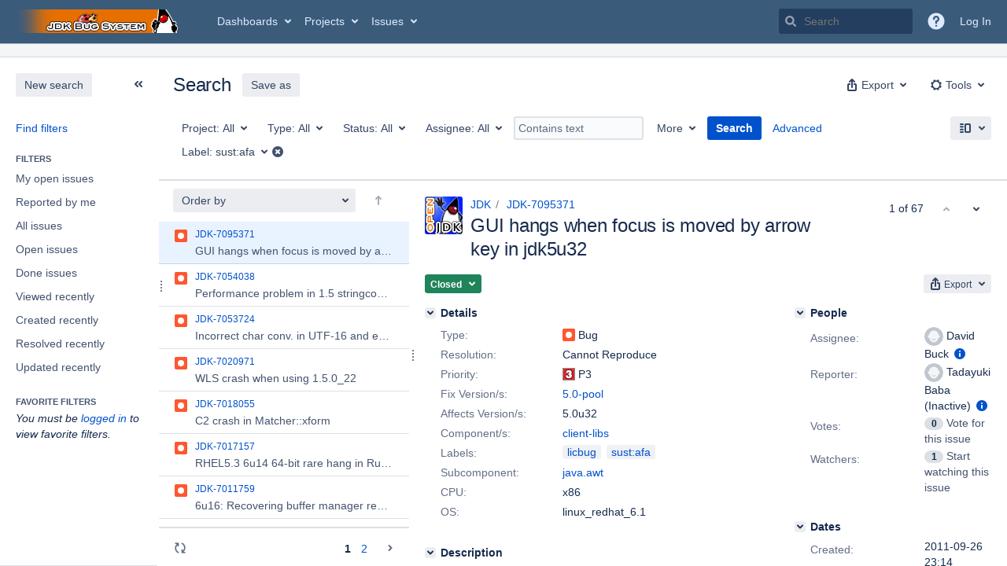

--- FILE ---
content_type: text/html;charset=UTF-8
request_url: https://bugs.openjdk.org/issues/?jql=labels+%3D+sust%3Aafa
body_size: 25049
content:





<!DOCTYPE html>
<html lang="en" 





 data-theme="dark:dark light:light" data-color-mode="light" >
<head>
    








<meta charset="utf-8">
<meta http-equiv="X-UA-Compatible" content="IE=Edge"/>
<meta name="application-name" content="JIRA" data-name="jira" data-version="10.3.15"><meta name="ajs-server-scheme" content="https">
<meta name="ajs-server-port" content="443">
<meta name="ajs-server-name" content="bugs.openjdk.org">
<meta name="ajs-behind-proxy" content="null">
<meta name="ajs-base-url" content="https://bugs.openjdk.org">
<meta name="ajs-hasCriteriaAutoUpdate" content="true">
<meta name="ajs-viewissue-use-history-api" content="false">
<meta name="ajs-viewissue-max-cache-size" content="">
<meta name="ajs-autocomplete-enabled" content="true">
<meta name="ajs-view-issue-trace-key" content="jira.issue.refreshed">
<meta name="ajs-view-issue-psycho-key" content="jira.psycho.issue.refreshed">
<meta name="ajs-view-issue-refreshed-cached-key" content="jira.psycho.issue.refreshed.cached">
<meta name="ajs-return-to-search-trace-key" content="jira.returned.to.search">
<meta name="ajs-return-to-search-psycho-key" content="jira.psycho.returned.to.search">
<meta name="ajs-default-avatar-url" content="https://bugs.openjdk.org/secure/useravatar?size=xsmall&amp;avatarId=10123">
<meta name="ajs-jira.issues.preferred.layout.key" content="split-view">
<meta name="ajs-max-recent-searchers" content="10">
<meta name="ajs-jira-base-url" content="https://bugs.openjdk.org">
<meta name="ajs-dev-mode" content="false">
<meta name="ajs-context-path" content="">
<meta name="ajs-version-number" content="10.3.15">
<meta name="ajs-build-number" content="10030015">
<meta name="ajs-is-beta" content="false">
<meta name="ajs-is-rc" content="false">
<meta name="ajs-is-snapshot" content="false">
<meta name="ajs-is-milestone" content="false">
<meta name="ajs-remote-user" content="">
<meta name="ajs-remote-user-fullname" content="">
<meta name="ajs-user-locale" content="en_US">
<meta name="ajs-user-locale-group-separator" content=",">
<meta name="ajs-app-title" content="Java Bug System">
<meta name="ajs-keyboard-shortcuts-enabled" content="true">
<meta name="ajs-keyboard-accesskey-modifier" content="Ctrl+Alt">
<meta name="ajs-enabled-dark-features" content="[&quot;com.atlassian.jira.agile.darkfeature.editable.detailsview&quot;,&quot;com.atlassian.jira.description.bulkedit.enabled&quot;,&quot;nps.survey.inline.dialog&quot;,&quot;com.atlassian.jira.agile.darkfeature.edit.closed.sprint.enabled&quot;,&quot;jira.plugin.devstatus.phasetwo&quot;,&quot;jira.frother.reporter.field&quot;,&quot;atlassian.rest.xsrf.legacy.enabled&quot;,&quot;jira.issue.status.lozenge&quot;,&quot;com.atlassian.jira.projects.issuenavigator&quot;,&quot;jira.plugin.devstatus.phasetwo.enabled&quot;,&quot;com.atlassian.jira.config.PDL&quot;,&quot;atlassian.aui.raphael.disabled&quot;,&quot;crowd.sync.nested.groups.group.membership.changes.batching.enabled&quot;,&quot;app-switcher.new&quot;,&quot;frother.assignee.field&quot;,&quot;com.atlassian.jira.projects.ProjectCentricNavigation.Switch&quot;,&quot;jira.onboarding.cyoa&quot;,&quot;atlassian.webresource.performance.tracking.disable&quot;,&quot;com.atlassian.jira.agile.darkfeature.kanplan.enabled&quot;,&quot;com.atlassian.jira.projects.sidebar.DEFER_RESOURCES&quot;,&quot;com.atlassian.jira.config.ProjectConfig.MENU&quot;,&quot;com.atlassian.jira.agile.darkfeature.kanplan.epics.and.versions.enabled&quot;,&quot;com.atlassian.jira.agile.darkfeature.sprint.goal.enabled&quot;,&quot;jira.zdu.admin-updates-ui&quot;,&quot;jira.zdu.jmx-monitoring&quot;,&quot;atlassian.rest.default.to.licensed.access.enabled&quot;,&quot;sd.new.settings.sidebar.location.disabled&quot;,&quot;crowd.event.transformer.directory.manager.cache&quot;,&quot;jira.zdu.cluster-upgrade-state&quot;,&quot;com.atlassian.jira.email.templates.readFromJiraHome&quot;,&quot;com.atlassian.jira.agile.darkfeature.splitissue&quot;,&quot;scope.manage.subscriptions.enabled&quot;,&quot;crowd.sync.delete.user.memberships.batching.enabled&quot;,&quot;com.atlassian.jira.config.CoreFeatures.LICENSE_ROLES_ENABLED&quot;,&quot;jira.export.csv.enabled&quot;]">
<meta name="ajs-in-admin-mode" content="false">
<meta name="ajs-is-sysadmin" content="false">
<meta name="ajs-is-admin" content="false">
<meta name="ajs-outgoing-mail-enabled" content="true">
<meta name="ajs-archiving-enabled" content="true">
<meta name="ajs-date-relativize" content="true">
<meta name="ajs-date-time" content="HH:mm">
<meta name="ajs-date-day" content="EEEE HH:mm">
<meta name="ajs-date-dmy" content="yyyy-MM-dd">
<meta name="ajs-date-complete" content="yyyy-MM-dd HH:mm">
<meta name="ajs-use-iso8601" content="true">
<script type="text/javascript">var AJS=AJS||{};AJS.debug=true;</script>


    
<meta id="atlassian-token" name="atlassian-token" content="BI6B-LGJG-J48D-LFXB_bf5a246fb43758e2de3fd8ca52fc513af64a5ff3_lout">



<link rel="shortcut icon" href="/s/30gc37/10030015/1uxgq2u/_/jira-favicon-hires.png">


    





    <style>
        html:not([data-theme]),
        html[data-color-mode="dark"][data-theme~="dark:light"],
        html[data-color-mode="light"][data-theme~="light:light"],
        html[data-color-mode="light"][data-theme~="light:original"] {
    --jira-custom-logo-content: url(/s/30gc37/10030015/1uxgq2u/_/jira-logo-scaled.png);--jira-color-gadgetcolor1: #3b5b7b;
--jira-color-gadgetcolor2: #de350b;
--jira-color-gadgetcolor3: #ff8b00;
--jira-color-gadgetcolor4: #00875a;
--jira-color-gadgetcolor5: #00a3bf;
--jira-color-gadgetcolor6: #6554c0;
--jira-color-gadgetcolor7: #5e6c84;
--jira-color-heroButtonBaseBGColour: #0065ff;
--jira-color-heroButtonTextColour: #deebff;
--jira-color-menuBackgroundColour: #dbdcdf;
--jira-color-menuSeparatorColour: #a4b3c4;
--jira-color-menuTxtColour: #000000;
--jira-color-textActiveLinkColour: #0065ff;
--jira-color-textHeadingColour: #172b4d;
--jira-color-textLinkColour: #0052cc;
--jira-color-topBackgroundColour: #3b5b7b;
--jira-color-topHighlightColor: #3b5b7b;
--jira-color-topSeparatorBackgroundColor: #a4b3c4;
--jira-color-topTextHighlightColor: #deebff;
--jira-color-topTxtColour: #deebff;

        }
        html[data-color-mode="dark"] {
    --jira-custom-logo-content: url(/s/30gc37/10030015/1uxgq2u/_/jira-logo-scaled.png);--jira-color-gadgetcolor1: var(--ds-background-brand-bold);
--jira-color-gadgetcolor2: var(--ds-background-danger-bold);
--jira-color-gadgetcolor3: var(--ds-background-accent-orange-subtler-pressed);
--jira-color-gadgetcolor4: var(--ds-background-accent-green-bolder-hovered);
--jira-color-gadgetcolor5: var(--ds-background-accent-teal-bolder);
--jira-color-gadgetcolor6: var(--ds-background-accent-purple-bolder-hovered);
--jira-color-gadgetcolor7: var(--ds-background-accent-gray-bolder);
--jira-color-heroButtonBaseBGColour: var(--ds-background-brand-bold);
--jira-color-heroButtonTextColour: var(--ds-text-inverse);
--jira-color-menuBackgroundColour: var(--ds-surface-overlay-hovered);
--jira-color-menuSeparatorColour: var(--ds-border);
--jira-color-menuTxtColour: var(--ds-text-subtlest);
--jira-color-textActiveLinkColour: var(--ds-link-pressed);
--jira-color-textHeadingColour: var(--ds-text);
--jira-color-textLinkColour: var(--ds-link);
--jira-color-topBackgroundColour: var(--ds-surface);
--jira-color-topHighlightColor: var(--ds-surface-hovered);
--jira-color-topSeparatorBackgroundColor: var(--ds-border);
--jira-color-topTextHighlightColor: var(--ds-text-subtle);
--jira-color-topTxtColour: var(--ds-text-subtle);

        }
        #header > .aui-header .aui-header-logo img {
            content: var(--jira-custom-logo-content);
        }
    </style>
    

<script>window.contextPath = '';</script>
<script data-wrm-key="flush-app-header-early-inline-resources,jira.webresources:resource-phase-checkpoint-init" data-wrm-batch-type="context" data-initially-rendered>
!function(){"use strict";function t(t){return/^([1-9]\d*)$/.test(t)}var e=[{left:10,width:24},{left:30,width:70},{left:106,width:92},{left:204,width:92},{left:302,width:92},{left:400,width:92},{left:498,width:70},{left:1426,width:170},{left:1616,width:24},{left:1660,width:24},{left:1704,width:24},{left:1748,width:24}],i=window.innerWidth;try{var r=localStorage.getItem("jira-app-header-skeleton-dimensions");if("string"==typeof r&&r.length>=2){var n=JSON.parse(r);!function(e){var i=e.headerDimensions,r=e.headerWidth;if(!(Array.isArray(i)&&i.length>0&&t(r)))throw"Invalid data";e.headerDimensions=function(e){e.forEach((function(i,r){if(!t(parseInt(i.width))||!t(parseInt(i.left)))throw"Invalid data";e[r].width=parseInt(e[r].width);e[r].left=parseInt(e[r].left)}));return e}(i);e.headerWidth=parseInt(r)}(n);e=n.headerDimensions;i=n.headerWidth}}catch(t){console.error(t)}window.__jiraAppHeaderSkeleton={headerSvg:function(t,e,i,r,n){var d=document.createElement("div"),a=document.createElement("mask");a.setAttribute("id",r);var h=document.createElement("defs");h.appendChild(a);d.appendChild(h);t.forEach((function(n,h){var l=t[h].left;e(l,"8",t[h].width,"24","#556E9E","2",r,a);e(l,"8",t[h].width,"24","#dadada","2",r,d,i)}));n(a);return d.innerHTML}(e,(function(t,e,i,r,n,d,a,h,l){var s=document.createElementNS("http://www.w3.org/2000/svg","rect");s.setAttribute("x",t);s.setAttribute("y",e);s.setAttribute("width",i);s.setAttribute("height",r);s.setAttribute("fill",n);s.setAttribute("rx",d);l&&s.setAttribute("mask",l);h.appendChild(s)}),"url(#other-element)","other-element",(function(t){var e=document.createElementNS("http://www.w3.org/2000/svg","rect");e.setAttribute("width","140");e.setAttribute("height","35");e.setAttribute("fill","hsla(200,0%,10%,.2)");e.setAttribute("id","mask");t.appendChild(e)})),headerWidth:i}}();
window.__resourcePhaseCheckpointResolvers={resolveDeferPhaseCheckpoint:null,resolveInteractionPhaseCheckpoint:null};if(window.performance&&window.performance.mark){window.DeferScripts||(window.DeferScripts={});window.DeferScripts.totalClicks=0;window.DeferScripts.totalKeydowns=0;window.DeferScripts.clickListener=function(){"use strict";window.DeferScripts.totalClicks+=1};window.addEventListener("click",window.DeferScripts.clickListener);window.DeferScripts.keydownListener=function(){"use strict";window.DeferScripts.totalKeydowns+=1};window.addEventListener("keydown",window.DeferScripts.keydownListener)}window.resourcePhaseCheckpoint=Object.freeze({defer:new Promise((function(e){"use strict";window.__resourcePhaseCheckpointResolvers.resolveDeferPhaseCheckpoint=e})),interaction:new Promise((function(e){"use strict";window.__resourcePhaseCheckpointResolvers.resolveInteractionPhaseCheckpoint=e}))});Object.freeze(window.__resourcePhaseCheckpointResolvers);
</script>
<script>
window.WRM=window.WRM||{};window.WRM._unparsedData=window.WRM._unparsedData||{};window.WRM._unparsedErrors=window.WRM._unparsedErrors||{};
WRM._unparsedData["jira.request.correlation-id"]="\u0022108aec0c046424\u0022";
WRM._unparsedData["com.atlassian.jira.jira-issue-nav-components:inline-edit-enabled"]="true";
if(window.WRM._dataArrived)window.WRM._dataArrived();</script>
<link rel="stylesheet" href="/s/04bf56657c13ede3fa6bfdfa7d572bcc-CDN/30gc37/10030015/1uxgq2u/1.0/_/download/batch/jira.filter.deletion.warning:styles/jira.filter.deletion.warning:styles.css" data-wrm-key="jira.filter.deletion.warning:styles" data-wrm-batch-type="resource" media="all">
<script src="/s/d41d8cd98f00b204e9800998ecf8427e-CDN/30gc37/10030015/1uxgq2u/1.0/_/download/batch/jira.webresources:event-deferrer/jira.webresources:event-deferrer.js" data-wrm-key="jira.webresources:event-deferrer" data-wrm-batch-type="resource" data-initially-rendered></script>
<script src="/s/d41d8cd98f00b204e9800998ecf8427e-CDN/30gc37/10030015/1uxgq2u/1.0/_/download/batch/jira.webresources:auto-theme-handler/jira.webresources:auto-theme-handler.js" data-wrm-key="jira.webresources:auto-theme-handler" data-wrm-batch-type="resource" data-initially-rendered></script>
<script>
window.WRM=window.WRM||{};window.WRM._unparsedData=window.WRM._unparsedData||{};window.WRM._unparsedErrors=window.WRM._unparsedErrors||{};
WRM._unparsedData["com.atlassian.jira.plugins.jira-wiki-editor:wiki-editor-resources.help-data"]="{\u0022showHelp\u0022:true,\u0022editorDocumentationUrl\u0022:[\u0022https://docs.atlassian.com/jira/jcore-docs-103/Visual+editing\u0022],\u0022editorDocumentationTitle\u0022:[\u0022Show me documentation for the visual editor\u0022]}";
WRM._unparsedData["com.atlassian.jira.jira-projects-issue-navigator:projectKeyPatternDataProvider.projectKeyPattern"]="{\u0022projectkeypattern\u0022:\u0022([A-Z][A-Z0-9]+)\u0022}";
WRM._unparsedData["jira.core:default-comment-security-level-data.DefaultCommentSecurityLevelHelpLink"]="{\u0022extraClasses\u0022:\u0022default-comment-level-help\u0022,\u0022title\u0022:\u0022Commenting on an Issue\u0022,\u0022url\u0022:\u0022https://docs.atlassian.com/jira/jcore-docs-103/Editing+and+collaborating+on+issues#Editingandcollaboratingonissues-restrictacomment\u0022,\u0022isLocal\u0022:false}";
WRM._unparsedData["com.atlassian.jira.jira-issue-nav-plugin:user-parms.userParms"]="{\u0022createSharedObjects\u0022:false,\u0022createIssue\u0022:false}";
WRM._unparsedData["jira.core:feature-flags-data.feature-flag-data"]="{\u0022enabled-feature-keys\u0022:[\u0022com.atlassian.jira.agile.darkfeature.editable.detailsview\u0022,\u0022com.atlassian.jira.description.bulkedit.enabled\u0022,\u0022nps.survey.inline.dialog\u0022,\u0022com.atlassian.jira.agile.darkfeature.edit.closed.sprint.enabled\u0022,\u0022jira.plugin.devstatus.phasetwo\u0022,\u0022jira.frother.reporter.field\u0022,\u0022atlassian.rest.xsrf.legacy.enabled\u0022,\u0022jira.issue.status.lozenge\u0022,\u0022com.atlassian.jira.projects.issuenavigator\u0022,\u0022jira.plugin.devstatus.phasetwo.enabled\u0022,\u0022com.atlassian.jira.config.PDL\u0022,\u0022atlassian.aui.raphael.disabled\u0022,\u0022crowd.sync.nested.groups.group.membership.changes.batching.enabled\u0022,\u0022app-switcher.new\u0022,\u0022frother.assignee.field\u0022,\u0022com.atlassian.jira.projects.ProjectCentricNavigation.Switch\u0022,\u0022jira.onboarding.cyoa\u0022,\u0022atlassian.webresource.performance.tracking.disable\u0022,\u0022com.atlassian.jira.agile.darkfeature.kanplan.enabled\u0022,\u0022com.atlassian.jira.projects.sidebar.DEFER_RESOURCES\u0022,\u0022com.atlassian.jira.config.ProjectConfig.MENU\u0022,\u0022com.atlassian.jira.agile.darkfeature.kanplan.epics.and.versions.enabled\u0022,\u0022com.atlassian.jira.agile.darkfeature.sprint.goal.enabled\u0022,\u0022jira.zdu.admin-updates-ui\u0022,\u0022jira.zdu.jmx-monitoring\u0022,\u0022atlassian.rest.default.to.licensed.access.enabled\u0022,\u0022sd.new.settings.sidebar.location.disabled\u0022,\u0022crowd.event.transformer.directory.manager.cache\u0022,\u0022jira.zdu.cluster-upgrade-state\u0022,\u0022com.atlassian.jira.email.templates.readFromJiraHome\u0022,\u0022com.atlassian.jira.agile.darkfeature.splitissue\u0022,\u0022scope.manage.subscriptions.enabled\u0022,\u0022crowd.sync.delete.user.memberships.batching.enabled\u0022,\u0022com.atlassian.jira.config.CoreFeatures.LICENSE_ROLES_ENABLED\u0022,\u0022jira.export.csv.enabled\u0022],\u0022feature-flag-states\u0022:{\u0022com.atlassian.jira.use.same.site.none.for.xsrf.token.cookie\u0022:true,\u0022com.atlassian.jira.leaked.all.anonymous.access\u0022:true,\u0022com.atlassian.jira.in.product.diagnostics.extended.logging\u0022:false,\u0022com.atlassian.jira.agile.darkfeature.handle.ug.usernames\u0022:true,\u0022com.atlassian.jira.security.rest.menu.anonymous.access.denied\u0022:true,\u0022com.atlassian.jira.mailHandlerImapMessageQueryLegacy\u0022:false,\u0022com.atlassian.diagnostics.scheduler.monitor\u0022:true,\u0022com.atlassian.jira.webhookEventsAsyncProcessing\u0022:false,\u0022jira.customfields.dual.list.box\u0022:true,\u0022com.atlassian.jira.serAllowShareWithNonMember\u0022:true,\u0022com.atlassian.jira.diagnostics.perflog\u0022:true,\u0022com.atlassian.jira.dbr\u0022:true,\u0022com.atlassian.jira.bc.user.search.MeasuringUserPickerSearchService\u0022:false,\u0022com.atlassian.jira.agile.darkfeature.legacy.epic.picker\u0022:false,\u0022com.atlassian.jira.issuetable.move.links.hidden\u0022:true,\u0022jira.renderer.consider.variable.format\u0022:true,\u0022jira.no.frother.multiuserpicker.field\u0022:false,\u0022com.atlassian.jira.plugin.issuenavigator.jql.autocomplete.eagerlyLoaded\u0022:false,\u0022com.atlassian.jira.user.dbIdBasedKeyGenerationStrategy\u0022:true,\u0022com.atlassian.portfolio.dcBundling\u0022:true,\u0022com.atlassian.jira.rest.enable.new.session.creation.endpoint\u0022:true,\u0022com.atlassian.jira.agile.darkfeature.lexorank.local.repair.feature\u0022:true,\u0022com.atlassian.jira.description.bulkedit\u0022:true,\u0022com.atlassian.jira.async.webhooks.user.context.propagation\u0022:true,\u0022com.atlassian.jira.sharedEntityEditRights\u0022:true,\u0022com.atlassian.jira.agile.darkfeature.sprint.goal\u0022:true,\u0022com.atlassian.jira.thumbnailsDeferredGeneration\u0022:true,\u0022jira.cluster.monitoring.show.offline.nodes\u0022:true,\u0022com.atlassian.jira.projects.ProjectCentricNavigation.ProjectShortcutOrder\u0022:true,\u0022com.atlassian.jira.commentReactions\u0022:true,\u0022data.pipeline.feature.jira.issue.links.export\u0022:true,\u0022com.atlassian.jira.web.action.admin.integrity.checker.task.cleanup\u0022:true,\u0022com.atlassian.jira.fixedCommentDeletionNotifications\u0022:true,\u0022com.atlassian.jira.allThumbnailsDeferred\u0022:false,\u0022com.atlassian.jira.plugin.issuenavigator.filtersUxImprovment\u0022:true,\u0022com.atlassian.jira.agile.darkfeature.kanplan.epics.and.versions\u0022:true,\u0022jira.customfields.cleanup.identification\u0022:true,\u0022data.pipeline.feature.jira.all.exportable.custom.fields\u0022:true,\u0022com.atlassian.jira.agile.darkfeature.boards.find.on.board.sprint.optimized\u0022:true,\u0022com.atlassian.jira.in.product.diagnostics.wip\u0022:false,\u0022com.atlassian.jira.defaultValuesForSystemFields\u0022:true,\u0022jira.dc.cleanup.cluser.tasks\u0022:true,\u0022jira.customfields.bulk.delete\u0022:true,\u0022mail.batching.override.core\u0022:true,\u0022com.atlassian.jira.issues.archiving.filters\u0022:false,\u0022com.atlassian.jira.security.project.type.endpoint.block.anonymous.access\u0022:false,\u0022com.atlassian.jira.agile.darkfeature.lexorank.local.repair.process.sync\u0022:false,\u0022jira.security.csp.sandbox\u0022:true,\u0022com.atlassian.jira.agile.darkfeature.synced.sprints\u0022:false,\u0022com.atlassian.jira.initialwatchers\u0022:false,\u0022com.atlassian.jira.returnDefaultAvatarsForBrokenAvatars\u0022:true,\u0022com.atlassian.jira.theme.switcher\u0022:true,\u0022com.atlassian.jira.agile.darkfeature.sprint.auto.management\u0022:true,\u0022jira.jql.suggestrecentfields\u0022:false,\u0022com.atlassian.jira.gdpr.rtbf\u0022:true,\u0022com.atlassian.jira.ignoreBrowseUsersPermissionsInUserPickers\u0022:true,\u0022com.atlassian.jira.issue.comments.updateIssueObjectBeforeEventTrigger\u0022:true,\u0022com.atlassian.jira.smtp.transport.cache\u0022:true,\u0022com.atlassian.jira.security.xsrf.session.token\u0022:true,\u0022com.atlassian.jira.rest.search.filter.user.input.preserve\u0022:true,\u0022com.atlassian.jira.security.project.admin.revoke.with.application.access\u0022:true,\u0022com.atlassian.jiranomenclature\u0022:true,\u0022com.atlassian.jira.agile.darkfeature.kanplan\u0022:true,\u0022com.atlassian.jira.agile.darkfeature.boards.find.on.board\u0022:true,\u0022com.atlassian.diagnostics.http.monitor\u0022:true,\u0022com.atlassian.jira.agile.darkfeature.future.sprint.dates\u0022:true,\u0022com.atlassian.jira.agile.darkfeature.complete.sprint.in.backlog\u0022:true,\u0022jira.customfields.paginated.ui\u0022:true,\u0022com.atlassian.jira.filtersAndDashboardsShareableWithAllGroupsAndRoles\u0022:true,\u0022com.atlassian.jira.in.product.diagnostics\u0022:true,\u0022com.atlassian.jira.agile.darkfeature.edit.closed.sprint\u0022:true,\u0022jira.create.linked.issue\u0022:true,\u0022jira.customfields.configure.modern.ui\u0022:false,\u0022com.atlassian.jira.send.email.notifications.with.images.attached\u0022:true,\u0022com.atlassian.jira.backups.storage.configurable\u0022:true,\u0022jira.sal.host.connect.accessor.existing.transaction.will.create.transactions\u0022:true,\u0022com.atlassian.jira.security.csv.export.injection.protection\u0022:true,\u0022external.links.new.window\u0022:true,\u0022jira.jql.smartautoselectfirst\u0022:false,\u0022jira.jql.membersof.ignoreGlobalPermissionsForAnonymous\u0022:false,\u0022jira.create.linked.issue.show.all.fields\u0022:true,\u0022data.pipeline.feature.jira.issue.history.export\u0022:true,\u0022jira.webactions.request.method.recognition\u0022:true,\u0022jira.richeditor.bidi.warning\u0022:true,\u0022jira.mandatory.quick.edit.setup.fields.override\u0022:true,\u0022com.atlassian.jira.lazyload.activity.tabs\u0022:true,\u0022mail.batching\u0022:false,\u0022com.atlassian.jira.safeguards\u0022:true,\u0022com.atlassian.jira.issue.index.db.filter.out.archive.issues\u0022:true,\u0022com.atlassian.jira.agile.darkfeature.lexorank.local.repair.process\u0022:true,\u0022com.atlassian.jira.xml.deserializerAllowlist\u0022:true,\u0022com.atlassian.jira.privateEntitiesEditable\u0022:true,\u0022com.atlassian.jira.cfoIncludeArchivedIssuesAndAlwaysKeepContext\u0022:true,\u0022jira.priorities.per.project.edit.default\u0022:false,\u0022com.atlassian.jira.projectArchivedIssuesAreMarkedInIssueTable\u0022:true,\u0022com.atlassian.jira.agile.darkfeature.issues.in.epic.details.view\u0022:true,\u0022com.atlassian.jira.attachments.storage.configurable\u0022:true,\u0022com.atlassian.jira.plugin.issuenavigator.anonymousPreventCfData\u0022:false,\u0022jira.priorities.per.project.jsd\u0022:true,\u0022com.atlassian.jira.safeguards.email.notifications\u0022:true,\u0022com.atlassian.jira.agile.darkfeature.rapid.boards.bands\u0022:true,\u0022com.atlassian.jira.search.api\u0022:false,\u0022com.atlassian.jira.agile.darkfeature.flexible.boards\u0022:true,\u0022com.atlassian.jira.agile.darkfeature.sprint.picker.allsprints.suggestion\u0022:true,\u0022com.atlassian.jira.agile.darkfeature.epic.validate.visibility\u0022:true,\u0022data.pipeline.feature.jira.issue.rank.export\u0022:true,\u0022data.pipeline.feature.jira.jsm.approvals.export\u0022:true,\u0022com.atlassian.jira.accessibility.personal.settings\u0022:true,\u0022mail.batching.create.section.cf\u0022:true,\u0022instance.optimizer.safeguard.notification\u0022:true,\u0022com.atlassian.jira.send.email.notifications.to.user.without.application.access\u0022:false,\u0022com.atlassian.mail.server.managers.hostname.verification\u0022:true,\u0022com.atlassian.diagnostics.monitors\u0022:true,\u0022com.atlassian.jira.upgrade.startup.fix.index\u0022:true,\u0022com.atlassian.jira.cacheResource\u0022:false,\u0022com.atlassian.jira.plugin.rovo.disable.journal.on.plugin.restart\u0022:true,\u0022com.atlassian.jira.pin.comments\u0022:true,\u0022jira.redirect.anonymous.404.errors\u0022:true,\u0022com.atlassian.jira.security.resolution.page.endpoint.block.anonymous.access\u0022:false,\u0022com.atlassian.jira.issuetable.draggable\u0022:true,\u0022data.pipeline.feature.jira.jsm.canned.responses.export\u0022:true,\u0022com.atlassian.diagnostics.operating.system.monitor\u0022:false,\u0022com.atlassian.analytics.essential.supported\u0022:true,\u0022com.atlassian.jira.attachments.generate.unique.suffix\u0022:true,\u0022com.atlassian.jira.agile.darkfeature.kanban.hide.old.done.issues\u0022:true,\u0022jira.version.based.node.reindex.service\u0022:true,\u0022com.atlassian.jira.cluster.message.cleaning.service\u0022:true,\u0022com.atlassian.jira.agile.darkfeature.backlog.showmore\u0022:true,\u0022com.atlassian.diagnostics.database.monitor\u0022:true,\u0022com.atlassian.jira.quick.search.mode.settable\u0022:true,\u0022com.atlassian.jira.agile.darkfeature.sprint.plan\u0022:false,\u0022com.atlassian.diagnostics.garbage.collection.monitor\u0022:true,\u0022com.atlassian.gadgets.dark.theme.support\u0022:true,\u0022jira.jql.membersof.ignoreGlobalPermissionsForLoggedUsers\u0022:false,\u0022com.atlassian.jira.safeguards.work.in.progress\u0022:false,\u0022com.atlassian.jira.commentStickyFooter\u0022:true,\u0022com.atlassian.jira.security.LegacyJiraTypeResolver.WARN_ONLY\u0022:false,\u0022data.pipeline.feature.jira.schema.version.2\u0022:true,\u0022com.atlassian.jira.issues.archiving.browse\u0022:true,\u0022com.atlassian.jira.agile.darkfeature.velocity.sprint.picker\u0022:false,\u0022jira.instrumentation.laas\u0022:false,\u0022com.atlassian.jira.security.ChartUtils.browse.projects.permission.check\u0022:false,\u0022com.atlassian.jira.security.text.gadget.output.sanitization\u0022:true,\u0022data.pipeline.feature.jira.jsm.kb.stats.events.export\u0022:true,\u0022mail.batching.user.notification\u0022:true,\u0022com.atlassian.diagnostics.jql.monitor\u0022:true,\u0022com.atlassian.portfolio.permission.check.for.permissions\u0022:true,\u0022com.atlassian.jira.agile.darkfeature.dataonpageload\u0022:true,\u0022com.atlassian.jira.issue.watchers.filterUsersWithoutProjectAccess\u0022:true,\u0022jira.webactions.request.method.dependent.xsrf.checks\u0022:true,\u0022data.pipeline.feature.jira.archived.issue.export\u0022:false,\u0022com.atlassian.jira.projects.per.project.permission.query\u0022:true,\u0022com.atlassian.jira.issues.archiving\u0022:true,\u0022jira.priorities.per.project\u0022:true,\u0022index.use.snappy\u0022:true}}";
WRM._unparsedData["jira.core:terminology-data.terminology"]="{\u0022terminologyEntries\u0022:[{\u0022originalName\u0022:\u0022sprint\u0022,\u0022originalNamePlural\u0022:\u0022sprints\u0022,\u0022newName\u0022:\u0022sprint\u0022,\u0022newNamePlural\u0022:\u0022sprints\u0022,\u0022isDefault\u0022:true},{\u0022originalName\u0022:\u0022epic\u0022,\u0022originalNamePlural\u0022:\u0022epics\u0022,\u0022newName\u0022:\u0022epic\u0022,\u0022newNamePlural\u0022:\u0022epics\u0022,\u0022isDefault\u0022:true}],\u0022isTerminologyActive\u0022:false}";
WRM._unparsedData["com.atlassian.plugins.helptips.jira-help-tips:help-tip-manager.JiraHelpTipData"]="{\u0022anonymous\u0022:true}";
WRM._unparsedData["jira.core:avatar-picker-data.data"]="{}";
WRM._unparsedData["com.atlassian.jira.jira-view-issue-plugin:controller-subtasks.controller.subtasks.parameters"]="{\u0022url\u0022:\u0022/rest/api/2/issue/{issueId}/subtask/move\u0022}";
WRM._unparsedData["com.atlassian.jira.jira-quick-edit-plugin:create-issue-data.data"]="{\u0022configurableSystemFieldIds\u0022:[\u0022description\u0022]}";
WRM._unparsedData["com.atlassian.analytics.analytics-client:programmatic-analytics-init.programmatic-analytics-data-provider"]="false";
WRM._unparsedData["com.atlassian.plugins.atlassian-plugins-webresource-plugin:context-path.context-path"]="\u0022\u0022";
WRM._unparsedData["com.atlassian.analytics.analytics-client:policy-update-init.policy-update-data-provider"]="false";
WRM._unparsedData["com.atlassian.jira.plugins.jira-dnd-attachment-plugin:dnd-issue-drop-zone.thumbnail-mime-types"]="\u0022image/vnd.wap.wbmp,image/png,image/x-png,image/jpeg,image/bmp,image/gif\u0022";
WRM._unparsedData["com.atlassian.jira.jira-header-plugin:newsletter-signup-tip-init.newsletterSignup"]="{\u0022signupDescription\u0022:\u0022Get updates, inspiration and best practices from the team behind Jira.\u0022,\u0022formUrl\u0022:\u0022https://www.atlassian.com/apis/exact-target/{0}/subscribe?mailingListId=1401671\u0022,\u0022signupTitle\u0022:\u0022Sign up!\u0022,\u0022signupId\u0022:\u0022newsletter-signup-tip\u0022,\u0022showNewsletterTip\u0022:false}";
WRM._unparsedData["jira.core:dateFormatProvider.allFormats"]="{\u0022dateFormats\u0022:{\u0022meridiem\u0022:[\u0022AM\u0022,\u0022PM\u0022],\u0022eras\u0022:[\u0022BC\u0022,\u0022AD\u0022],\u0022months\u0022:[\u0022January\u0022,\u0022February\u0022,\u0022March\u0022,\u0022April\u0022,\u0022May\u0022,\u0022June\u0022,\u0022July\u0022,\u0022August\u0022,\u0022September\u0022,\u0022October\u0022,\u0022November\u0022,\u0022December\u0022],\u0022monthsShort\u0022:[\u0022Jan\u0022,\u0022Feb\u0022,\u0022Mar\u0022,\u0022Apr\u0022,\u0022May\u0022,\u0022Jun\u0022,\u0022Jul\u0022,\u0022Aug\u0022,\u0022Sep\u0022,\u0022Oct\u0022,\u0022Nov\u0022,\u0022Dec\u0022],\u0022weekdaysShort\u0022:[\u0022Sun\u0022,\u0022Mon\u0022,\u0022Tue\u0022,\u0022Wed\u0022,\u0022Thu\u0022,\u0022Fri\u0022,\u0022Sat\u0022],\u0022weekdays\u0022:[\u0022Sunday\u0022,\u0022Monday\u0022,\u0022Tuesday\u0022,\u0022Wednesday\u0022,\u0022Thursday\u0022,\u0022Friday\u0022,\u0022Saturday\u0022]},\u0022lookAndFeelFormats\u0022:{\u0022relativize\u0022:\u0022true\u0022,\u0022time\u0022:\u0022HH:mm\u0022,\u0022day\u0022:\u0022EEEE HH:mm\u0022,\u0022dmy\u0022:\u0022yyyy-MM-dd\u0022,\u0022complete\u0022:\u0022yyyy-MM-dd HH:mm\u0022}}";
WRM._unparsedData["com.atlassian.jira.jira-quick-edit-plugin:license-type.data"]="{\u0022isDcLicense\u0022:true}";
WRM._unparsedData["jira.core:jqlautocomplete-data.jql.autocomplete.recentFields"]="{\u0022key\u0022:\u0022jqlValues\u0022,\u0022value\u0022:[\u0022affectedVersion\u0022,\u0022assignee\u0022,\u0022component\u0022,\u0022description\u0022,\u0022issue\u0022,\u0022labels\u0022,\u0022parent\u0022,\u0022priority\u0022,\u0022project\u0022,\u0022reporter\u0022,\u0022resolution\u0022,\u0022status\u0022,\u0022summary\u0022,\u0022type\u0022,\u0022watcher\u0022]}";
WRM._unparsedData["com.atlassian.jira.plugins.jira-dnd-attachment-plugin:dnd-issue-drop-zone.upload-limit"]="\u002252428800\u0022";
WRM._unparsedData["com.atlassian.jira.plugins.jira-wiki-editor:wiki-editor-thumbnails.thumbnails-allowed"]="true";
WRM._unparsedData["com.atlassian.jira.jira-header-plugin:dismissedFlags.flags"]="{\u0022dismissed\u0022:[]}";
WRM._unparsedData["com.atlassian.jira.jira-issue-nav-components:issueviewer.features"]="{\u0022rteEnabled\u0022:true}";
WRM._unparsedData["com.atlassian.jira.project-templates-plugin:project-templates-plugin-resources.ptAnalyticsData"]="{\u0022instanceCreatedDate\u0022:\u00222012-05-21\u0022}";
WRM._unparsedData["jira.core:user-message-flags-data.adminLockout"]="{}";
if(window.WRM._dataArrived)window.WRM._dataArrived();</script>
<link rel="stylesheet" href="/s/121a5e9ca8393805c6e05712e43dc19c-CDN/30gc37/10030015/1uxgq2u/cea4a23f6d48b200c5dcc16bc4de17bc/_/download/contextbatch/css/_super,-flush-app-header-early-inline-resources,-jira.filter.deletion.warning:styles,-jira.webresources:auto-theme-handler,-jira.webresources:event-deferrer,-jira.webresources:resource-phase-checkpoint-init/batch.css?plugins.jquery.migrate.not.load=false" data-wrm-key="_super,-flush-app-header-early-inline-resources,-jira.filter.deletion.warning:styles,-jira.webresources:auto-theme-handler,-jira.webresources:event-deferrer,-jira.webresources:resource-phase-checkpoint-init" data-wrm-batch-type="context" media="all">
<link rel="stylesheet" href="/s/fef667e5ae3044dfa16ead135281aa72-CDN/30gc37/10030015/1uxgq2u/84e4f8c2b1971af8d8f8d75539b31448/_/download/contextbatch/css/jira.view.issue,viewissue.standalone,jira.navigator.kickass,jira.global,jira.navigator,atl.general,jira.navigator.simple,jira.navigator.advanced,-_super/batch.css?agile_global_admin_condition=true&amp;analytics-enabled=false&amp;jag=true&amp;jira.create.linked.issue=true&amp;plugins.jquery.migrate.not.load=false&amp;richediton=true" data-wrm-key="jira.view.issue,viewissue.standalone,jira.navigator.kickass,jira.global,jira.navigator,atl.general,jira.navigator.simple,jira.navigator.advanced,-_super" data-wrm-batch-type="context" media="all">
<link rel="stylesheet" href="/s/d41d8cd98f00b204e9800998ecf8427e-CDN/30gc37/10030015/1uxgq2u/a58cc05069771526dd69db92dd186528/_/download/contextbatch/css/jira.general,-_super/batch.css?plugins.jquery.migrate.not.load=false" data-wrm-key="jira.general,-_super" data-wrm-batch-type="context" media="all">
<link rel="stylesheet" href="/s/25e4156b58d1d1a9836d7d76e82893ad-CDN/30gc37/10030015/1uxgq2u/c78f859a4536f20aa698e09f20be53e8/_/download/contextbatch/css/jira.global.look-and-feel,-_super/batch.css?plugins.jquery.migrate.not.load=false" data-wrm-key="jira.global.look-and-feel,-_super" data-wrm-batch-type="context" media="all">
<link rel="stylesheet" href="/s/d41d8cd98f00b204e9800998ecf8427e-CDN/30gc37/10030015/1uxgq2u/110.3.18/_/download/batch/com.atlassian.jira.jira-tzdetect-plugin:tzdetect-banner-component/com.atlassian.jira.jira-tzdetect-plugin:tzdetect-banner-component.css" data-wrm-key="com.atlassian.jira.jira-tzdetect-plugin:tzdetect-banner-component" data-wrm-batch-type="resource" media="all">
<script src="/s/d32f2da2326ad928161545cbc58f5e70-CDN/30gc37/10030015/1uxgq2u/cea4a23f6d48b200c5dcc16bc4de17bc/_/download/contextbatch/js/_super,-flush-app-header-early-inline-resources,-jira.filter.deletion.warning:styles,-jira.webresources:auto-theme-handler,-jira.webresources:event-deferrer,-jira.webresources:resource-phase-checkpoint-init/batch.js?locale=en-US&amp;plugins.jquery.migrate.not.load=false" data-wrm-key="_super,-flush-app-header-early-inline-resources,-jira.filter.deletion.warning:styles,-jira.webresources:auto-theme-handler,-jira.webresources:event-deferrer,-jira.webresources:resource-phase-checkpoint-init" data-wrm-batch-type="context" data-initially-rendered defer></script>
<script src="/s/6cae3927b99ec06485df95db26c1b1b8-CDN/30gc37/10030015/1uxgq2u/84e4f8c2b1971af8d8f8d75539b31448/_/download/contextbatch/js/jira.view.issue,viewissue.standalone,jira.navigator.kickass,jira.global,jira.navigator,atl.general,jira.navigator.simple,jira.navigator.advanced,-_super/batch.js?agile_global_admin_condition=true&amp;analytics-enabled=false&amp;jag=true&amp;jira.create.linked.issue=true&amp;locale=en-US&amp;plugins.jquery.migrate.not.load=false&amp;richediton=true" data-wrm-key="jira.view.issue,viewissue.standalone,jira.navigator.kickass,jira.global,jira.navigator,atl.general,jira.navigator.simple,jira.navigator.advanced,-_super" data-wrm-batch-type="context" data-initially-rendered defer></script>
<script src="/s/d41d8cd98f00b204e9800998ecf8427e-CDN/30gc37/10030015/1uxgq2u/a58cc05069771526dd69db92dd186528/_/download/contextbatch/js/jira.general,-_super/batch.js?plugins.jquery.migrate.not.load=false" data-wrm-key="jira.general,-_super" data-wrm-batch-type="context" data-initially-rendered defer></script>
<script src="/s/3b41fd43df185b57626dd48449100c2e-CDN/30gc37/10030015/1uxgq2u/dc1923acaa502eefc594d35cbf000904/_/download/contextbatch/js/atl.global,-_super/batch.js?locale=en-US&amp;plugins.jquery.migrate.not.load=false" data-wrm-key="atl.global,-_super" data-wrm-batch-type="context" data-initially-rendered defer></script>
<script src="/s/0ea89ed9f7a567662792b6ac4006a3c6-CDN/30gc37/10030015/1uxgq2u/110.3.18/_/download/batch/com.atlassian.jira.jira-tzdetect-plugin:tzdetect-banner-component/com.atlassian.jira.jira-tzdetect-plugin:tzdetect-banner-component.js?locale=en-US" data-wrm-key="com.atlassian.jira.jira-tzdetect-plugin:tzdetect-banner-component" data-wrm-batch-type="resource" data-initially-rendered defer></script>
<script src="/s/d41d8cd98f00b204e9800998ecf8427e-CDN/30gc37/10030015/1uxgq2u/110.3.18/_/download/batch/com.atlassian.jira.jira-tzdetect-plugin:tzdetect-lib/com.atlassian.jira.jira-tzdetect-plugin:tzdetect-lib.js" data-wrm-key="com.atlassian.jira.jira-tzdetect-plugin:tzdetect-lib" data-wrm-batch-type="resource" data-initially-rendered defer></script>
<script src="/s/d41d8cd98f00b204e9800998ecf8427e-CDN/30gc37/10030015/1uxgq2u/1.0/_/download/batch/jira.webresources:calendar-en/jira.webresources:calendar-en.js" data-wrm-key="jira.webresources:calendar-en" data-wrm-batch-type="resource" data-initially-rendered defer></script>
<script src="/s/d41d8cd98f00b204e9800998ecf8427e-CDN/30gc37/10030015/1uxgq2u/1.0/_/download/batch/jira.webresources:calendar-localisation-moment/jira.webresources:calendar-localisation-moment.js" data-wrm-key="jira.webresources:calendar-localisation-moment" data-wrm-batch-type="resource" data-initially-rendered defer></script>


    









<title>Loading...</title>
<link id="open-search-description-link" rel="search" type="application/opensearchdescription+xml" href="/osd.jsp" title="Loading..."/>


    
    <style>
        #header-skeleton {
            --aui-appheader-bg-color: #3b5b7b;
            position: absolute;
            width: 100%;
            padding: 0;
        }

        html[data-color-mode="dark"] #header-skeleton {
            --aui-appheader-bg-color: inherit;
        }
    </style>
</head>
<body id="jira" class="aui-layout aui-theme-default">
<div id="page">
    <div id="header-skeleton" class="aui-header">
        <span elementtiming="app-header-skeleton"> </span>
        <script>
            performance.mark("app-header-skeleton");
        </script>
        <svg id="jira_app_header_skeleton" class="aui-header-primary" width="100%" height="40" xmlns="http://www.w3.org/2000/svg">
    <style>
        #mask {
            animation: mask 0.8s forwards linear infinite;
        }

        @keyframes mask {
            from {
                transform: translateX(0)
            }
            to {
                transform: translateX(100%)
            }
        }
    </style>
</svg>
<script>
    const jiraAppHeaderSkeletonSvg = document.querySelector('#jira_app_header_skeleton');
    jiraAppHeaderSkeletonSvg.setAttribute('width', __jiraAppHeaderSkeleton.headerWidth);
    jiraAppHeaderSkeletonSvg.innerHTML += __jiraAppHeaderSkeleton.headerSvg;
</script>

    </div>



    <script>
        document.getElementById("header-skeleton").remove();
    </script>
    <header id="header" role="banner">
        









        




        

<a class="aui-skip-link" href="/login.jsp?os_destination=%2Fissues%2F%3Fjql%3Dlabels%2B%253D%2Bsust%253Aafa">Log in</a><a class="aui-skip-link" href="#main">Skip to main content</a><a class="aui-skip-link" href="#sidebar">Skip to sidebar</a><nav class="aui-header aui-dropdown2-trigger-group" aria-label="Site"><div class="aui-header-inner"><div class="aui-header-primary"><span id="logo" class="aui-header-logo aui-header-logo-custom"><a href="https://bugs.openjdk.org/secure/MyJiraHome.jspa" aria-label="Go to jira home page"><img src="/s/30gc37/10030015/1uxgq2u/_/jira-logo-scaled.png" alt="Java Bug System" /></a></span><ul class='aui-nav'><li><a role="button" href="/secure/Dashboard.jspa" class=" aui-nav-link aui-dropdown2-trigger jira-dropdown2-ajax" id="home_link" aria-haspopup="true" aria-controls="home_link-content" title="View and manage your dashboards" accesskey="d" elementtiming="app-header" data-aui-extra-classes>Dashboards</a><ul class="aui-dropdown2 aui-style-default" id="home_link-content" data-aui-dropdown2-ajax-key="home_link"></ul></li><li><a role="button" href="/secure/BrowseProjects.jspa" class=" aui-nav-link aui-dropdown2-trigger jira-dropdown2-ajax" id="browse_link" aria-haspopup="true" aria-controls="browse_link-content" title="View recent projects and browse a list of projects" accesskey="p" data-aui-extra-classes>Projects</a><ul class="aui-dropdown2 aui-style-default" id="browse_link-content" data-aui-dropdown2-ajax-key="browse_link"></ul></li><li><a role="button" href="/issues/" class=" aui-nav-link aui-dropdown2-trigger jira-dropdown2-ajax" id="find_link" aria-haspopup="true" aria-controls="find_link-content" title="Search for issues and view recent issues" accesskey="i" data-aui-extra-classes>Issues</a><ul class="aui-dropdown2 aui-style-default" id="find_link-content" data-aui-dropdown2-ajax-key="find_link"></ul></li><script>performance && performance.mark("app-header");</script>
</ul></div><div class="aui-header-secondary">
<div id="quicksearch-menu">
    <form action="/secure/QuickSearch.jspa" method="get" id="quicksearch" class="aui-quicksearch dont-default-focus ajs-dirty-warning-exempt">
        <input id="quickSearchInput" aria-live="polite" role="searchbox" autocomplete="off" class="search" type="text" title="Search" placeholder="Search" name="searchString" accessKey="q" />
        <input type="submit" class="hidden" value="Search">
    </form>
</div>
<ul class='aui-nav'>




    <li id="system-help-menu">
        <a class="aui-nav-link aui-dropdown2-trigger aui-dropdown2-trigger-arrowless aui-button-round"
           id="help_menu"
           aria-label="Help"
           aria-haspopup="true"
           aria-owns="system-help-menu-content"
           href="/secure/ViewKeyboardShortcuts!default.jspa"
                       target="_blank" rel="noopener noreferrer"            title="Help"
        >
            <span class="aui-icon aui-icon-small aui-iconfont-question-filled">Help</span>
        </a>
        <div id="system-help-menu-content" class="aui-dropdown2 aui-style-default">
                            <div class="aui-dropdown2-section">
                                                                <ul id="jira-help" class="aui-list-truncate">
                                                            <li>
                                    <a id="keyshortscuthelp" class="aui-nav-link " title="Get more information about Jira's Keyboard Shortcuts" href="/secure/ViewKeyboardShortcuts!default.jspa"  target="_blank" >Keyboard Shortcuts</a>
                                </li>
                                                            <li>
                                    <a id="view_about" class="aui-nav-link " title="Get more information about Jira" href="/secure/AboutPage.jspa" >About Jira</a>
                                </li>
                                                            <li>
                                    <a id="view_credits" class="aui-nav-link " title="See who did what" href="/secure/credits/AroundTheWorld!default.jspa"  target="_blank" >Jira Credits</a>
                                </li>
                                                    </ul>
                                    </div>
                    </div>
    </li>










<li id="user-options">
            <a class="aui-nav-link login-link" href="/login.jsp?os_destination=%2Fissues%2F%3Fjql%3Dlabels%2B%253D%2Bsust%253Aafa">Log In</a>
                <div id="user-options-content" class="aui-dropdown2 aui-style-default">
                            <div class="aui-dropdown2-section">
                                                                <ul id="personal" class="aui-list-truncate" role="menu">
                                                                                                <li role="presentation">
                                        <a id="subComponentWatch"  class=""   href="/secure/subComponentWatch.jspa">Watched Subcomponents</a>
                                    </li>
                                                                                    </ul>
                                    </div>
                    </div>
    </li>
</ul></div></div><!-- .aui-header-inner--><aui-header-end></aui-header-end></nav><!-- .aui-header -->

    </header>
    


<section id="announcement-banner" class="alertHeader" aria-label="Announcement banner" tabindex="0">
    <!-- Message Banner 
<div style="background-color: #ffa500; border: 2px solid; margin: 4px; padding: 2px; font-weight: bold; text-align: center;">
Down for 10.3.x LTS version upgrade on Nov 3, 09:30 PM - Nov 4, 03:30 AM PT (Nov 04, 05:30 AM - 11:30 AM GMT, Tuesday)
</div>
-->
<!-- workaround for JRASERVER-78582,OPENJDK-4270 -->
<style>
#comment.textarea.long-field.mentionable
{
    max-height: none;
    min-height: 150px;
}
#description.textarea.long-field.mentionable
{
    max-height: none;
    min-height: 300px;
}
</style>  
</section>


    <div id="content">
<template id="head-content-tmp-0">
    
    
    <meta name="decorator" content="atl.general">
    <meta id="isNavigator" name="isNavigator" content="true">
    <meta name="ajs-user.search.mode" content="basic">
    <meta name="ajs-issue-search-help-title" content="Searching for issues">
    <meta name="ajs-issue-search-help-url" content="https://docs.atlassian.com/jira/jcore-docs-103/Searching+for+issues">
    <meta name="ajs-advanced-search-help-title" content="Advanced searching">
    <meta name="ajs-advanced-search-help-url" content="https://docs.atlassian.com/jira/jcore-docs-103/Advanced+searching">
            <meta name="ajs-jql" content="labels = sust:afa">
        </template><script>
        (function(executionIdx) {
            const template = document.getElementById("head-content-tmp-" + executionIdx);
            const nodes = document.adoptNode(template.content);
            // browsers can set 'async=true' flag for script tags, we need to fix that
            Array.from(nodes.children).filter(node => node.nodeName === 'SCRIPT').forEach(node => node.async = false);
            document.head.appendChild(nodes);
            template.remove();
        })  (0);</script>
<script>document.title = "Issue Navigator - Java Bug System"; document.getElementById("open-search-description-link").setAttribute("title", "Issue Navigator - Java Bug System");</script>
<script>document.body.classList.add("ka", "ajax-issue-search-and-view", "page-type-navigator");</script>
<script>document.body.setAttribute("data-version","10.3.15");</script>

    <div class="navigator-container ">
                                                                                                                                <div class="hidden shortcut-links">
                                    <a class="issueaction-edit-issue" href="/secure/EditIssue!default.jspa?id={0}&returnUrl=/secure/issues"></a>
                                    <a class="issueaction-assign-issue" href="/secure/AssignIssue!default.jspa?id={0}&returnUrl=/secure/issues"></a>
                                    <a class="issueaction-assign-to-me hide-from-opsbar" href="/secure/AssignIssue.jspa?atl_token=BI6B-LGJG-J48D-LFXB_bf5a246fb43758e2de3fd8ca52fc513af64a5ff3_lout&amp;id={0}&amp;&returnUrl=/secure/issues"></a>
                                    <a class="issueaction-comment-issue add-issue-comment" href="/secure/AddComment!default.jspa?id={0}&returnUrl=/secure/issues"></a>
                                    <a class="" href="/plugins/servlet/jbs/monacoRedirect?id=&returnUrl=/secure/issues"></a>
                                    <a class="issueaction-log-work" href="/secure/CreateWorklog!default.jspa?id={0}&returnUrl=/secure/issues"></a>
                                    <a class="issueaction-greenhopper-rapidboard-operation js-find-on-board-issue" href="/secure/FindOnBoard.jspa?issueId={0}&returnUrl=/secure/issues"></a>
                                    <a class="issueaction-greenhopper-rank-top-operation" href="/secure/RankTop.jspa?issueId={0}&returnUrl=/secure/issues"></a>
                                    <a class="issueaction-greenhopper-rank-bottom-operation" href="/secure/RankBottom.jspa?issueId={0}&returnUrl=/secure/issues"></a>
                                    <a class="issueaction-archive-issue" href="/secure/ArchiveIssue!default.jspa?id={0}&returnUrl=/secure/issues"></a>
                                    <a class="unified-attach-file" href="/secure/AttachFile!default.jspa?id={0}&returnUrl=/secure/issues"></a>
                                    <a class="issueaction-attach-screenshot-html5" href="/secure/ShowAttachScreenshotFormAction!default.jspa?id={0}&returnUrl=/secure/issues"></a>
                                    <a class="issueaction-vote-issue" href="/secure/VoteOrWatchIssue.jspa?atl_token=BI6B-LGJG-J48D-LFXB_bf5a246fb43758e2de3fd8ca52fc513af64a5ff3_lout&amp;id={0}&amp;vote=vote&returnUrl=/secure/issues"></a>
                                    <a class="issueaction-unvote-issue" href="/secure/VoteOrWatchIssue.jspa?atl_token=BI6B-LGJG-J48D-LFXB_bf5a246fb43758e2de3fd8ca52fc513af64a5ff3_lout&amp;id={0}&amp;vote=unvote&returnUrl=/secure/issues"></a>
                                    <a class="issueaction-view-voters" href="/secure/ViewVoters!default.jspa?id={0}&returnUrl=/secure/issues"></a>
                                    <a class="issueaction-watch-issue" href="/secure/VoteOrWatchIssue.jspa?atl_token=BI6B-LGJG-J48D-LFXB_bf5a246fb43758e2de3fd8ca52fc513af64a5ff3_lout&amp;id={0}&amp;watch=watch&returnUrl=/secure/issues"></a>
                                    <a class="issueaction-unwatch-issue" href="/secure/VoteOrWatchIssue.jspa?atl_token=BI6B-LGJG-J48D-LFXB_bf5a246fb43758e2de3fd8ca52fc513af64a5ff3_lout&amp;id={0}&amp;watch=unwatch&returnUrl=/secure/issues"></a>
                                    <a class="issueaction-manage-watchers" href="/secure/ManageWatchers!default.jspa?id={0}&returnUrl=/secure/issues"></a>
                                    <a class="issueaction-create-subtask" href="/secure/CreateSubTaskIssue!default.jspa?parentIssueId={0}&returnUrl=/secure/issues"></a>
                                    <a class="issueaction-subtask-to-issue" href="/secure/ConvertSubTask.jspa?id={0}&returnUrl=/secure/issues"></a>
                                    <a class="issueaction-issue-to-subtask" href="/secure/ConvertIssue.jspa?id={0}&returnUrl=/secure/issues"></a>
                                    <a class="devstatus-cta-link" href="#devstatus.cta.createbranch&returnUrl=/secure/issues"></a>
                                    <a class="issueaction-create-linked-issue" href="#&returnUrl=/secure/issues"></a>
                                    <a class="issueaction-move-issue" href="/secure/MoveIssue!default.jspa?id={0}&returnUrl=/secure/issues"></a>
                                    <a class="issueaction-move-subtask" href="/secure/MoveSubTaskChooseOperation!default.jspa?id={0}&returnUrl=/secure/issues"></a>
                                    <a class="issueaction-link-issue" href="/secure/LinkJiraIssue!default.jspa?id={0}&returnUrl=/secure/issues"></a>
                                    <a class="issueaction-clone-issue" href="/secure/CloneIssueDetails!default.jspa?id={0}&returnUrl=/secure/issues"></a>
                                    <a class="issueaction-edit-labels" href="/secure/EditLabels!default.jspa?id={0}&returnUrl=/secure/issues"></a>
                                    <a class="" href="/secure/JEPTemplate!default.jspa?issueKey=&returnUrl=/secure/issues"></a>
                                    <a class="add-backport-menu" href="/secure/BackportLink!default.jspa?id=&returnUrl=/secure/issues"></a>
                                    <a class="add-ccc-menu" href="/secure/CCCLink!default.jspa?id=&returnUrl=/secure/issues"></a>
                                    <a class="issueaction-delete-issue" href="/secure/DeleteIssue!default.jspa?id={0}&returnUrl=/secure/issues"></a>
                                    <a class="issueaction-clone-issue trigger-dialog" href="/secure/DSFH!Default.jspa?id={0}&returnUrl=/secure/issues"></a>
                            </div>
        

        <div class="navigator-sidebar" id="navigator-sidebar" role="complementary"></div>
        <script>
            (function() {
                const navigatorSidebarElement = document.querySelector(".navigator-sidebar");
                const defaultSidebarWidth = 200;
                let targetSidebarWidth = defaultSidebarWidth;

                if (window.localStorage) {
                    const userDefinedSidebarWidth = parseInt(localStorage.getItem('issues.sidebar.width'), 10);

                    const isCollapsed = localStorage.getItem("issues.sidebar.docked") === "false";
                    navigatorSidebarElement.classList.toggle("collapsed", isCollapsed);

                    if (!isCollapsed) {
                        targetSidebarWidth = Math.max(defaultSidebarWidth,
                                isFinite(userDefinedSidebarWidth) ? userDefinedSidebarWidth : 0);
                    } else {
                        targetSidebarWidth = undefined;
                    }
                }

                if (targetSidebarWidth) {
                    navigatorSidebarElement.style.width = `${targetSidebarWidth}px`;
                }
            })();
        </script>
        <main id="main" class="navigator-body" role="main">
            <div class="contained-content">
                <div class="issue-search-header">
                    <header class="saved-search-selector issuenav-saved-search-selector">
                        <div id="search-header-view">
                            <h1 class="search-title"></h1>
                        </div>
                        <span id="throbber-space" class="icon throbber"></span>
                        <div class="saved-search-operations operations">
                            
                            <button class="aui-button aui-button-subtle header-views header-operations jira-aui-dropdown2-trigger" role="button"><span class="aui-icon aui-icon-small aui-iconfont-export" aria-hidden="true" ></span><span class="aui-button-label">Export</span></button>
                            <button class="aui-button aui-button-subtle header-tools header-operations jira-aui-dropdown2-trigger" role="button"><span class="aui-icon aui-icon-small aui-iconfont-configure" aria-hidden="true" ></span><span class="aui-button-label">Tools</span></button>

                                                            <section role="dialog" id="csv-export-dialog" class="aui-layer aui-dialog2 aui-dialog2-medium" hidden>
                                    <header class="aui-dialog2-header">
                                        <h2 id="csv-export-dialog-header-all" class="aui-dialog2-header-main">Export - CSV (All fields)</h2>
                                        <h2 id="csv-export-dialog-header-current" class="aui-dialog2-header-main">Export - CSV (Current fields)</h2>
                                    </header>
                                    <div class="aui-dialog2-content">
                                        <form class="aui">
                                            <div class="field-group">
                                                <label for="csv-delimiter-input">Choose a delimiter</label>
                                                <aui-select
                                                        id="csv-delimiter"
                                                        name="delimiter">
                                                    <aui-option value="," selected="selected">Comma (,)</aui-option>
                                                    <aui-option value=";">Semicolon (;)</aui-option>
                                                    <aui-option value="|">Vertical bar (|)</aui-option>
                                                    <aui-option value="^">Caret (^)</aui-option>
                                                </aui-select>
                                            </div>
                                        </form>
                                    </div>
                                    <footer class="aui-dialog2-footer">
                                        <div class="aui-dialog2-footer-actions">
                                            <button id="csv-export-dialog-export-button" class="aui-button aui-button-primary">Export</button>
                                            <button id="csv-export-dialog-cancel-button" class="aui-button aui-button-link">Cancel</button>
                                        </div>
                                    </footer>
                                </section>
                            
                            <div class="hidden operations-view-data">
                                <fieldset class="hidden parameters">
                                </fieldset>
                            </div>
                        </div>
                    </header>

                    <form class="aui navigator-search"></form>
                </div>

                <div class="navigator-group">
                                        <div class="results-panel navigator-item">
                        <div class="navigator-content"
                                data-issue-table-model-state="{&quot;issueTable&quot;:{&quot;columnSortJql&quot;:{&quot;summary&quot;:&quot;labels = sust:afa ORDER BY summary ASC&quot;,&quot;customfield_11700&quot;:&quot;labels = sust:afa ORDER BY cf[11700] ASC&quot;,&quot;issuetype&quot;:&quot;labels = sust:afa ORDER BY issuetype DESC&quot;,&quot;issuekey&quot;:&quot;labels = sust:afa ORDER BY key ASC&quot;,&quot;created&quot;:&quot;labels = sust:afa ORDER BY created DESC&quot;,&quot;duedate&quot;:&quot;labels = sust:afa ORDER BY due DESC&quot;,&quot;reporter&quot;:&quot;labels = sust:afa ORDER BY reporter ASC&quot;,&quot;assignee&quot;:&quot;labels = sust:afa ORDER BY assignee ASC&quot;,&quot;priority&quot;:&quot;labels = sust:afa ORDER BY priority DESC&quot;,&quot;resolution&quot;:&quot;labels = sust:afa ORDER BY resolution ASC&quot;,&quot;updated&quot;:&quot;labels = sust:afa ORDER BY updated DESC&quot;,&quot;status&quot;:&quot;labels = sust:afa ORDER BY status DESC&quot;},&quot;description&quot;:&quot;&quot;,&quot;displayed&quot;:50,&quot;end&quot;:50,&quot;issueIds&quot;:[4209333,4217608,4281069,4311687,4297429,4272242,4337917,4279147,4252389,4311656,4178429,4166325,4302142,4302118,4182356,4209042,4163407,4301952,4177162,4181058,4279110,4291240,4283452,4297022,4188082,4311496,4266258,4301845,4301835,4266143,4301772,4257402,4208553,4168082,4296866,4301713,4311414,4163653,4165933,4252455,4354893,4355003,4177023,4645239,4649862,4181444,4181443,4166038,4253630,4223784,4197473,4263146,4263145,4227125,4223750,4228743,4210944,4272407,4223678,4283455,4642041,4211773,4249573,4249572,4249571,4643996,4649649],&quot;issueKeys&quot;:[&quot;JDK-7095371&quot;,&quot;JDK-7054038&quot;,&quot;JDK-7053724&quot;,&quot;JDK-7020971&quot;,&quot;JDK-7018055&quot;,&quot;JDK-7017157&quot;,&quot;JDK-7011759&quot;,&quot;JDK-7011733&quot;,&quot;JDK-7011537&quot;,&quot;JDK-7010724&quot;,&quot;JDK-7008526&quot;,&quot;JDK-7006405&quot;,&quot;JDK-7005998&quot;,&quot;JDK-7000432&quot;,&quot;JDK-6995157&quot;,&quot;JDK-6994108&quot;,&quot;JDK-6940908&quot;,&quot;JDK-6939112&quot;,&quot;JDK-6922370&quot;,&quot;JDK-6921939&quot;,&quot;JDK-6921110&quot;,&quot;JDK-6919367&quot;,&quot;JDK-6898593&quot;,&quot;JDK-6898003&quot;,&quot;JDK-6895737&quot;,&quot;JDK-6895631&quot;,&quot;JDK-6895413&quot;,&quot;JDK-6894652&quot;,&quot;JDK-6889344&quot;,&quot;JDK-6865633&quot;,&quot;JDK-6861313&quot;,&quot;JDK-6843751&quot;,&quot;JDK-6837320&quot;,&quot;JDK-6829894&quot;,&quot;JDK-6827615&quot;,&quot;JDK-6823943&quot;,&quot;JDK-6813313&quot;,&quot;JDK-6809125&quot;,&quot;JDK-6604496&quot;,&quot;JDK-6274920&quot;,&quot;JDK-2210006&quot;,&quot;JDK-2208061&quot;,&quot;JDK-2207671&quot;,&quot;JDK-2207576&quot;,&quot;JDK-2207494&quot;,&quot;JDK-2206868&quot;,&quot;JDK-2206867&quot;,&quot;JDK-2205522&quot;,&quot;JDK-2205470&quot;,&quot;JDK-2202727&quot;,&quot;JDK-2202524&quot;,&quot;JDK-2202348&quot;,&quot;JDK-2202347&quot;,&quot;JDK-2195775&quot;,&quot;JDK-2188552&quot;,&quot;JDK-2186138&quot;,&quot;JDK-2185537&quot;,&quot;JDK-2185353&quot;,&quot;JDK-2185344&quot;,&quot;JDK-2184914&quot;,&quot;JDK-2180904&quot;,&quot;JDK-2178843&quot;,&quot;JDK-2172368&quot;,&quot;JDK-2172367&quot;,&quot;JDK-2172366&quot;,&quot;JDK-2151868&quot;,&quot;JDK-2140829&quot;],&quot;jiraHasIssues&quot;:true,&quot;page&quot;:0,&quot;pageSize&quot;:50,&quot;startIndex&quot;:0,&quot;table&quot;:[{&quot;id&quot;:4209333,&quot;key&quot;:&quot;JDK-7095371&quot;,&quot;status&quot;:&quot;Closed&quot;,&quot;summary&quot;:&quot;GUI hangs when focus is moved by arrow key in jdk5u32&quot;,&quot;type&quot;:{&quot;description&quot;:&quot;A problem which impairs or prevents the functions of the product.&quot;,&quot;name&quot;:&quot;Bug&quot;,&quot;iconUrl&quot;:&quot;/secure/viewavatar?size=xsmall&amp;avatarId=14703&amp;avatarType=issuetype&quot;}},{&quot;id&quot;:4217608,&quot;key&quot;:&quot;JDK-7054038&quot;,&quot;status&quot;:&quot;Closed&quot;,&quot;summary&quot;:&quot;Performance problem in 1.5 stringcoding.encode&quot;,&quot;type&quot;:{&quot;description&quot;:&quot;A problem which impairs or prevents the functions of the product.&quot;,&quot;name&quot;:&quot;Bug&quot;,&quot;iconUrl&quot;:&quot;/secure/viewavatar?size=xsmall&amp;avatarId=14703&amp;avatarType=issuetype&quot;}},{&quot;id&quot;:4281069,&quot;key&quot;:&quot;JDK-7053724&quot;,&quot;status&quot;:&quot;Resolved&quot;,&quot;summary&quot;:&quot;Incorrect char conv. in UTF-16 and exception occurs in com.sun.tools.javac.parser.Scanner in jdk5u30&quot;,&quot;type&quot;:{&quot;description&quot;:&quot;A problem which impairs or prevents the functions of the product.&quot;,&quot;name&quot;:&quot;Bug&quot;,&quot;iconUrl&quot;:&quot;/secure/viewavatar?size=xsmall&amp;avatarId=14703&amp;avatarType=issuetype&quot;}},{&quot;id&quot;:4311687,&quot;key&quot;:&quot;JDK-7020971&quot;,&quot;status&quot;:&quot;Closed&quot;,&quot;summary&quot;:&quot;WLS crash when using 1.5.0_22&quot;,&quot;type&quot;:{&quot;description&quot;:&quot;A problem which impairs or prevents the functions of the product.&quot;,&quot;name&quot;:&quot;Bug&quot;,&quot;iconUrl&quot;:&quot;/secure/viewavatar?size=xsmall&amp;avatarId=14703&amp;avatarType=issuetype&quot;}},{&quot;id&quot;:4297429,&quot;key&quot;:&quot;JDK-7018055&quot;,&quot;status&quot;:&quot;Closed&quot;,&quot;summary&quot;:&quot;C2 crash in Matcher::xform&quot;,&quot;type&quot;:{&quot;description&quot;:&quot;A problem which impairs or prevents the functions of the product.&quot;,&quot;name&quot;:&quot;Bug&quot;,&quot;iconUrl&quot;:&quot;/secure/viewavatar?size=xsmall&amp;avatarId=14703&amp;avatarType=issuetype&quot;}},{&quot;id&quot;:4272242,&quot;key&quot;:&quot;JDK-7017157&quot;,&quot;status&quot;:&quot;Closed&quot;,&quot;summary&quot;:&quot;RHEL5.3 6u14 64-bit rare hang in Runtime.exec to glibc fork&quot;,&quot;type&quot;:{&quot;description&quot;:&quot;A problem which impairs or prevents the functions of the product.&quot;,&quot;name&quot;:&quot;Bug&quot;,&quot;iconUrl&quot;:&quot;/secure/viewavatar?size=xsmall&amp;avatarId=14703&amp;avatarType=issuetype&quot;}},{&quot;id&quot;:4337917,&quot;key&quot;:&quot;JDK-7011759&quot;,&quot;status&quot;:&quot;Closed&quot;,&quot;summary&quot;:&quot;6u16: Recovering buffer manager read stream underflow from protocols are failing&quot;,&quot;type&quot;:{&quot;description&quot;:&quot;A problem which impairs or prevents the functions of the product.&quot;,&quot;name&quot;:&quot;Bug&quot;,&quot;iconUrl&quot;:&quot;/secure/viewavatar?size=xsmall&amp;avatarId=14703&amp;avatarType=issuetype&quot;}},{&quot;id&quot;:4279147,&quot;key&quot;:&quot;JDK-7011733&quot;,&quot;status&quot;:&quot;Closed&quot;,&quot;summary&quot;:&quot;jmap process hung when attaching to JDK6u21 64bit application&quot;,&quot;type&quot;:{&quot;description&quot;:&quot;A problem which impairs or prevents the functions of the product.&quot;,&quot;name&quot;:&quot;Bug&quot;,&quot;iconUrl&quot;:&quot;/secure/viewavatar?size=xsmall&amp;avatarId=14703&amp;avatarType=issuetype&quot;}},{&quot;id&quot;:4252389,&quot;key&quot;:&quot;JDK-7011537&quot;,&quot;status&quot;:&quot;Closed&quot;,&quot;summary&quot;:&quot;XMLtest benchmark fails due to java core dumping with Solaris 10 15th Dec 2010 patchset&quot;,&quot;type&quot;:{&quot;description&quot;:&quot;A problem which impairs or prevents the functions of the product.&quot;,&quot;name&quot;:&quot;Bug&quot;,&quot;iconUrl&quot;:&quot;/secure/viewavatar?size=xsmall&amp;avatarId=14703&amp;avatarType=issuetype&quot;}},{&quot;id&quot;:4311656,&quot;key&quot;:&quot;JDK-7010724&quot;,&quot;status&quot;:&quot;Closed&quot;,&quot;summary&quot;:&quot;Red Hat Enterprise Linux box hangs (becomes inaccessible) when ParallelGCThreads in Sun JVM are high&quot;,&quot;type&quot;:{&quot;description&quot;:&quot;A problem which impairs or prevents the functions of the product.&quot;,&quot;name&quot;:&quot;Bug&quot;,&quot;iconUrl&quot;:&quot;/secure/viewavatar?size=xsmall&amp;avatarId=14703&amp;avatarType=issuetype&quot;}},{&quot;id&quot;:4178429,&quot;key&quot;:&quot;JDK-7008526&quot;,&quot;status&quot;:&quot;Closed&quot;,&quot;summary&quot;:&quot;JLabel with HTML formatted text is visible only for the first time&quot;,&quot;type&quot;:{&quot;description&quot;:&quot;A problem which impairs or prevents the functions of the product.&quot;,&quot;name&quot;:&quot;Bug&quot;,&quot;iconUrl&quot;:&quot;/secure/viewavatar?size=xsmall&amp;avatarId=14703&amp;avatarType=issuetype&quot;}},{&quot;id&quot;:4166325,&quot;key&quot;:&quot;JDK-7006405&quot;,&quot;status&quot;:&quot;Closed&quot;,&quot;summary&quot;:&quot;Error when loading security provider SunMSCAPI with WebStart on Windows XP&quot;,&quot;type&quot;:{&quot;description&quot;:&quot;A problem which impairs or prevents the functions of the product.&quot;,&quot;name&quot;:&quot;Bug&quot;,&quot;iconUrl&quot;:&quot;/secure/viewavatar?size=xsmall&amp;avatarId=14703&amp;avatarType=issuetype&quot;}},{&quot;id&quot;:4302142,&quot;key&quot;:&quot;JDK-7005998&quot;,&quot;status&quot;:&quot;Closed&quot;,&quot;summary&quot;:&quot;JVM crashed in PSPromotionManager::drain_stacks() -&gt; PSPromotionManager::copy_to_survivor_space()&quot;,&quot;type&quot;:{&quot;description&quot;:&quot;A problem which impairs or prevents the functions of the product.&quot;,&quot;name&quot;:&quot;Bug&quot;,&quot;iconUrl&quot;:&quot;/secure/viewavatar?size=xsmall&amp;avatarId=14703&amp;avatarType=issuetype&quot;}},{&quot;id&quot;:4302118,&quot;key&quot;:&quot;JDK-7000432&quot;,&quot;status&quot;:&quot;Closed&quot;,&quot;summary&quot;:&quot;crashes on the fuction FreeList::getFirstNChunksFromList&quot;,&quot;type&quot;:{&quot;description&quot;:&quot;A problem which impairs or prevents the functions of the product.&quot;,&quot;name&quot;:&quot;Bug&quot;,&quot;iconUrl&quot;:&quot;/secure/viewavatar?size=xsmall&amp;avatarId=14703&amp;avatarType=issuetype&quot;}},{&quot;id&quot;:4182356,&quot;key&quot;:&quot;JDK-6995157&quot;,&quot;status&quot;:&quot;Closed&quot;,&quot;summary&quot;:&quot;plugin2 : OverlappingFileLockException while trying to load class from a jar file in cache&quot;,&quot;type&quot;:{&quot;description&quot;:&quot;A problem which impairs or prevents the functions of the product.&quot;,&quot;name&quot;:&quot;Bug&quot;,&quot;iconUrl&quot;:&quot;/secure/viewavatar?size=xsmall&amp;avatarId=14703&amp;avatarType=issuetype&quot;}},{&quot;id&quot;:4209042,&quot;key&quot;:&quot;JDK-6994108&quot;,&quot;status&quot;:&quot;Closed&quot;,&quot;summary&quot;:&quot;webstart swing components are occasionally repainted to wrong window.&quot;,&quot;type&quot;:{&quot;description&quot;:&quot;A problem which impairs or prevents the functions of the product.&quot;,&quot;name&quot;:&quot;Bug&quot;,&quot;iconUrl&quot;:&quot;/secure/viewavatar?size=xsmall&amp;avatarId=14703&amp;avatarType=issuetype&quot;}},{&quot;id&quot;:4163407,&quot;key&quot;:&quot;JDK-6940908&quot;,&quot;status&quot;:&quot;Closed&quot;,&quot;summary&quot;:&quot;Webstart client does not download required resources after making custom JRE installation&quot;,&quot;type&quot;:{&quot;description&quot;:&quot;A problem which impairs or prevents the functions of the product.&quot;,&quot;name&quot;:&quot;Bug&quot;,&quot;iconUrl&quot;:&quot;/secure/viewavatar?size=xsmall&amp;avatarId=14703&amp;avatarType=issuetype&quot;}},{&quot;id&quot;:4301952,&quot;key&quot;:&quot;JDK-6939112&quot;,&quot;status&quot;:&quot;Closed&quot;,&quot;summary&quot;:&quot;GC - frame::oops_interpreted_do failed&quot;,&quot;type&quot;:{&quot;description&quot;:&quot;A problem which impairs or prevents the functions of the product.&quot;,&quot;name&quot;:&quot;Bug&quot;,&quot;iconUrl&quot;:&quot;/secure/viewavatar?size=xsmall&amp;avatarId=14703&amp;avatarType=issuetype&quot;}},{&quot;id&quot;:4177162,&quot;key&quot;:&quot;JDK-6922370&quot;,&quot;status&quot;:&quot;Closed&quot;,&quot;summary&quot;:&quot;REGRESSION:proxy automatic configuration does not work&quot;,&quot;type&quot;:{&quot;description&quot;:&quot;A problem which impairs or prevents the functions of the product.&quot;,&quot;name&quot;:&quot;Bug&quot;,&quot;iconUrl&quot;:&quot;/secure/viewavatar?size=xsmall&amp;avatarId=14703&amp;avatarType=issuetype&quot;}},{&quot;id&quot;:4181058,&quot;key&quot;:&quot;JDK-6921939&quot;,&quot;status&quot;:&quot;Closed&quot;,&quot;summary&quot;:&quot;Applet does not download every other jar file to cache.&quot;,&quot;type&quot;:{&quot;description&quot;:&quot;A problem which impairs or prevents the functions of the product.&quot;,&quot;name&quot;:&quot;Bug&quot;,&quot;iconUrl&quot;:&quot;/secure/viewavatar?size=xsmall&amp;avatarId=14703&amp;avatarType=issuetype&quot;}},{&quot;id&quot;:4279110,&quot;key&quot;:&quot;JDK-6921110&quot;,&quot;status&quot;:&quot;Closed&quot;,&quot;summary&quot;:&quot;javasoft.sqe.jck.lib.attach.AttachConnector$AttachException: Cannot attach to th&quot;,&quot;type&quot;:{&quot;description&quot;:&quot;A problem which impairs or prevents the functions of the product.&quot;,&quot;name&quot;:&quot;Bug&quot;,&quot;iconUrl&quot;:&quot;/secure/viewavatar?size=xsmall&amp;avatarId=14703&amp;avatarType=issuetype&quot;}},{&quot;id&quot;:4291240,&quot;key&quot;:&quot;JDK-6919367&quot;,&quot;status&quot;:&quot;Closed&quot;,&quot;summary&quot;:&quot;Frequent JVM crashes while using JDeveloper&quot;,&quot;type&quot;:{&quot;description&quot;:&quot;A problem which impairs or prevents the functions of the product.&quot;,&quot;name&quot;:&quot;Bug&quot;,&quot;iconUrl&quot;:&quot;/secure/viewavatar?size=xsmall&amp;avatarId=14703&amp;avatarType=issuetype&quot;}},{&quot;id&quot;:4283452,&quot;key&quot;:&quot;JDK-6898593&quot;,&quot;status&quot;:&quot;Closed&quot;,&quot;summary&quot;:&quot;java.sql.Date.valueOf no exception if date given is not in the JDBC date escape format(yyyy-mm-dd)&quot;,&quot;type&quot;:{&quot;description&quot;:&quot;A problem which impairs or prevents the functions of the product.&quot;,&quot;name&quot;:&quot;Bug&quot;,&quot;iconUrl&quot;:&quot;/secure/viewavatar?size=xsmall&amp;avatarId=14703&amp;avatarType=issuetype&quot;}},{&quot;id&quot;:4297022,&quot;key&quot;:&quot;JDK-6898003&quot;,&quot;status&quot;:&quot;Closed&quot;,&quot;summary&quot;:&quot;Null check missed in compiled code&quot;,&quot;type&quot;:{&quot;description&quot;:&quot;A problem which impairs or prevents the functions of the product.&quot;,&quot;name&quot;:&quot;Bug&quot;,&quot;iconUrl&quot;:&quot;/secure/viewavatar?size=xsmall&amp;avatarId=14703&amp;avatarType=issuetype&quot;}},{&quot;id&quot;:4188082,&quot;key&quot;:&quot;JDK-6895737&quot;,&quot;status&quot;:&quot;Closed&quot;,&quot;summary&quot;:&quot;Big5-HKSCS encodings change in behavior b/w Java1.4.2 and Java 5.0/6&quot;,&quot;type&quot;:{&quot;description&quot;:&quot;A problem which impairs or prevents the functions of the product.&quot;,&quot;name&quot;:&quot;Bug&quot;,&quot;iconUrl&quot;:&quot;/secure/viewavatar?size=xsmall&amp;avatarId=14703&amp;avatarType=issuetype&quot;}},{&quot;id&quot;:4311496,&quot;key&quot;:&quot;JDK-6895631&quot;,&quot;status&quot;:&quot;Closed&quot;,&quot;summary&quot;:&quot;missing null check if CompilerThread is still consider a JavaThread that is (1.4.2_19)&quot;,&quot;type&quot;:{&quot;description&quot;:&quot;A problem which impairs or prevents the functions of the product.&quot;,&quot;name&quot;:&quot;Bug&quot;,&quot;iconUrl&quot;:&quot;/secure/viewavatar?size=xsmall&amp;avatarId=14703&amp;avatarType=issuetype&quot;}},{&quot;id&quot;:4266258,&quot;key&quot;:&quot;JDK-6895413&quot;,&quot;status&quot;:&quot;Closed&quot;,&quot;summary&quot;:&quot;RFE : disable EULA notification in JRE&quot;,&quot;type&quot;:{&quot;description&quot;:null,&quot;name&quot;:&quot;Enhancement&quot;,&quot;iconUrl&quot;:&quot;/secure/viewavatar?size=xsmall&amp;avatarId=14707&amp;avatarType=issuetype&quot;}},{&quot;id&quot;:4301845,&quot;key&quot;:&quot;JDK-6894652&quot;,&quot;status&quot;:&quot;Closed&quot;,&quot;summary&quot;:&quot;Crash caused by OOP map not pointing to head of OOP in HotSpot Server VM (10.0-b19) 6u04 32 bit&quot;,&quot;type&quot;:{&quot;description&quot;:&quot;A problem which impairs or prevents the functions of the product.&quot;,&quot;name&quot;:&quot;Bug&quot;,&quot;iconUrl&quot;:&quot;/secure/viewavatar?size=xsmall&amp;avatarId=14703&amp;avatarType=issuetype&quot;}},{&quot;id&quot;:4301835,&quot;key&quot;:&quot;JDK-6889344&quot;,&quot;status&quot;:&quot;Closed&quot;,&quot;summary&quot;:&quot;JVM crash at ParMarkBitMap::live_words_in_range&quot;,&quot;type&quot;:{&quot;description&quot;:&quot;A problem which impairs or prevents the functions of the product.&quot;,&quot;name&quot;:&quot;Bug&quot;,&quot;iconUrl&quot;:&quot;/secure/viewavatar?size=xsmall&amp;avatarId=14703&amp;avatarType=issuetype&quot;}},{&quot;id&quot;:4266143,&quot;key&quot;:&quot;JDK-6865633&quot;,&quot;status&quot;:&quot;Closed&quot;,&quot;summary&quot;:&quot;Java SE for Business: no statistics gathering is being demanded for windows offline installer&quot;,&quot;type&quot;:{&quot;description&quot;:null,&quot;name&quot;:&quot;Enhancement&quot;,&quot;iconUrl&quot;:&quot;/secure/viewavatar?size=xsmall&amp;avatarId=14707&amp;avatarType=issuetype&quot;}},{&quot;id&quot;:4301772,&quot;key&quot;:&quot;JDK-6861313&quot;,&quot;status&quot;:&quot;Closed&quot;,&quot;summary&quot;:&quot;Process crashing every 4 to 5 days during garbage collection&quot;,&quot;type&quot;:{&quot;description&quot;:&quot;A problem which impairs or prevents the functions of the product.&quot;,&quot;name&quot;:&quot;Bug&quot;,&quot;iconUrl&quot;:&quot;/secure/viewavatar?size=xsmall&amp;avatarId=14703&amp;avatarType=issuetype&quot;}},{&quot;id&quot;:4257402,&quot;key&quot;:&quot;JDK-6843751&quot;,&quot;status&quot;:&quot;Closed&quot;,&quot;summary&quot;:&quot;javac (1.6 update 13) compiles slow if classpath options are too long&quot;,&quot;type&quot;:{&quot;description&quot;:&quot;A problem which impairs or prevents the functions of the product.&quot;,&quot;name&quot;:&quot;Bug&quot;,&quot;iconUrl&quot;:&quot;/secure/viewavatar?size=xsmall&amp;avatarId=14703&amp;avatarType=issuetype&quot;}},{&quot;id&quot;:4208553,&quot;key&quot;:&quot;JDK-6837320&quot;,&quot;status&quot;:&quot;Closed&quot;,&quot;summary&quot;:&quot;DEA:Canvas repaint,a performance issue&quot;,&quot;type&quot;:{&quot;description&quot;:&quot;A problem which impairs or prevents the functions of the product.&quot;,&quot;name&quot;:&quot;Bug&quot;,&quot;iconUrl&quot;:&quot;/secure/viewavatar?size=xsmall&amp;avatarId=14703&amp;avatarType=issuetype&quot;}},{&quot;id&quot;:4168082,&quot;key&quot;:&quot;JDK-6829894&quot;,&quot;status&quot;:&quot;Closed&quot;,&quot;summary&quot;:&quot;Include build number in J4B rpm file name&quot;,&quot;type&quot;:{&quot;description&quot;:null,&quot;name&quot;:&quot;Enhancement&quot;,&quot;iconUrl&quot;:&quot;/secure/viewavatar?size=xsmall&amp;avatarId=14707&amp;avatarType=issuetype&quot;}},{&quot;id&quot;:4296866,&quot;key&quot;:&quot;JDK-6827615&quot;,&quot;status&quot;:&quot;Closed&quot;,&quot;summary&quot;:&quot;StackOverflowError issue in Windows&quot;,&quot;type&quot;:{&quot;description&quot;:&quot;A problem which impairs or prevents the functions of the product.&quot;,&quot;name&quot;:&quot;Bug&quot;,&quot;iconUrl&quot;:&quot;/secure/viewavatar?size=xsmall&amp;avatarId=14703&amp;avatarType=issuetype&quot;}},{&quot;id&quot;:4301713,&quot;key&quot;:&quot;JDK-6823943&quot;,&quot;status&quot;:&quot;Closed&quot;,&quot;summary&quot;:&quot;1.5 JVM crash in card_table()-&gt;inline_write_ref_field_gc&quot;,&quot;type&quot;:{&quot;description&quot;:&quot;A problem which impairs or prevents the functions of the product.&quot;,&quot;name&quot;:&quot;Bug&quot;,&quot;iconUrl&quot;:&quot;/secure/viewavatar?size=xsmall&amp;avatarId=14703&amp;avatarType=issuetype&quot;}},{&quot;id&quot;:4311414,&quot;key&quot;:&quot;JDK-6813313&quot;,&quot;status&quot;:&quot;Closed&quot;,&quot;summary&quot;:&quot;Crash in a frame called from JVM_RegisterPerfMethods&quot;,&quot;type&quot;:{&quot;description&quot;:&quot;A problem which impairs or prevents the functions of the product.&quot;,&quot;name&quot;:&quot;Bug&quot;,&quot;iconUrl&quot;:&quot;/secure/viewavatar?size=xsmall&amp;avatarId=14703&amp;avatarType=issuetype&quot;}},{&quot;id&quot;:4163653,&quot;key&quot;:&quot;JDK-6809125&quot;,&quot;status&quot;:&quot;Closed&quot;,&quot;summary&quot;:&quot;Desktop short-cut doesn&#39;t work for java application after installation of 6u12&quot;,&quot;type&quot;:{&quot;description&quot;:&quot;A problem which impairs or prevents the functions of the product.&quot;,&quot;name&quot;:&quot;Bug&quot;,&quot;iconUrl&quot;:&quot;/secure/viewavatar?size=xsmall&amp;avatarId=14703&amp;avatarType=issuetype&quot;}},{&quot;id&quot;:4165933,&quot;key&quot;:&quot;JDK-6604496&quot;,&quot;status&quot;:&quot;Closed&quot;,&quot;summary&quot;:&quot;Support for CKM_AES_CTR (counter mode)&quot;,&quot;type&quot;:{&quot;description&quot;:null,&quot;name&quot;:&quot;Enhancement&quot;,&quot;iconUrl&quot;:&quot;/secure/viewavatar?size=xsmall&amp;avatarId=14707&amp;avatarType=issuetype&quot;}},{&quot;id&quot;:4252455,&quot;key&quot;:&quot;JDK-6274920&quot;,&quot;status&quot;:&quot;Closed&quot;,&quot;summary&quot;:&quot;JDK logger holds strong reference to java.util.logging.Logger instances&quot;,&quot;type&quot;:{&quot;description&quot;:&quot;A problem which impairs or prevents the functions of the product.&quot;,&quot;name&quot;:&quot;Bug&quot;,&quot;iconUrl&quot;:&quot;/secure/viewavatar?size=xsmall&amp;avatarId=14703&amp;avatarType=issuetype&quot;}},{&quot;id&quot;:4354893,&quot;key&quot;:&quot;JDK-2210006&quot;,&quot;status&quot;:&quot;Closed&quot;,&quot;summary&quot;:&quot;Loading class randomly throws java.lang.SecurityException.&quot;,&quot;type&quot;:{&quot;description&quot;:&quot;A issue that is required to port a Bug or Feature into another product release. This issue type is generally associated with the main Bug/Feature to represent each individual release of the port.&quot;,&quot;name&quot;:&quot;Backport&quot;,&quot;iconUrl&quot;:&quot;/secure/viewavatar?size=xsmall&amp;avatarId=14716&amp;avatarType=issuetype&quot;}},{&quot;id&quot;:4355003,&quot;key&quot;:&quot;JDK-2208061&quot;,&quot;status&quot;:&quot;Closed&quot;,&quot;summary&quot;:&quot;javaws doesn&#39;t handle signed manifests with package specifications&quot;,&quot;type&quot;:{&quot;description&quot;:&quot;A issue that is required to port a Bug or Feature into another product release. This issue type is generally associated with the main Bug/Feature to represent each individual release of the port.&quot;,&quot;name&quot;:&quot;Backport&quot;,&quot;iconUrl&quot;:&quot;/secure/viewavatar?size=xsmall&amp;avatarId=14716&amp;avatarType=issuetype&quot;}},{&quot;id&quot;:4177023,&quot;key&quot;:&quot;JDK-2207671&quot;,&quot;status&quot;:&quot;Closed&quot;,&quot;summary&quot;:&quot;Starting with 6u23, next-gen Plug-in in IE only: layered HTML frame disappears behind an applet&quot;,&quot;type&quot;:{&quot;description&quot;:&quot;A issue that is required to port a Bug or Feature into another product release. This issue type is generally associated with the main Bug/Feature to represent each individual release of the port.&quot;,&quot;name&quot;:&quot;Backport&quot;,&quot;iconUrl&quot;:&quot;/secure/viewavatar?size=xsmall&amp;avatarId=14716&amp;avatarType=issuetype&quot;}},{&quot;id&quot;:4645239,&quot;key&quot;:&quot;JDK-2207576&quot;,&quot;status&quot;:&quot;Closed&quot;,&quot;summary&quot;:&quot;CMS: BubbleUpRef asserts referent(obj)-&gt;is_oop() failed: Enqueued a bad referent&quot;,&quot;type&quot;:{&quot;description&quot;:&quot;A issue that is required to port a Bug or Feature into another product release. This issue type is generally associated with the main Bug/Feature to represent each individual release of the port.&quot;,&quot;name&quot;:&quot;Backport&quot;,&quot;iconUrl&quot;:&quot;/secure/viewavatar?size=xsmall&amp;avatarId=14716&amp;avatarType=issuetype&quot;}},{&quot;id&quot;:4649862,&quot;key&quot;:&quot;JDK-2207494&quot;,&quot;status&quot;:&quot;Closed&quot;,&quot;summary&quot;:&quot;6u16: Recovering buffer manager read stream underflow from protocols are failing&quot;,&quot;type&quot;:{&quot;description&quot;:&quot;A issue that is required to port a Bug or Feature into another product release. This issue type is generally associated with the main Bug/Feature to represent each individual release of the port.&quot;,&quot;name&quot;:&quot;Backport&quot;,&quot;iconUrl&quot;:&quot;/secure/viewavatar?size=xsmall&amp;avatarId=14716&amp;avatarType=issuetype&quot;}},{&quot;id&quot;:4181444,&quot;key&quot;:&quot;JDK-2206868&quot;,&quot;status&quot;:&quot;Closed&quot;,&quot;summary&quot;:&quot;interrupting a JSObject.call() in a waiting state leads to JVM shutdown&quot;,&quot;type&quot;:{&quot;description&quot;:&quot;A issue that is required to port a Bug or Feature into another product release. This issue type is generally associated with the main Bug/Feature to represent each individual release of the port.&quot;,&quot;name&quot;:&quot;Backport&quot;,&quot;iconUrl&quot;:&quot;/secure/viewavatar?size=xsmall&amp;avatarId=14716&amp;avatarType=issuetype&quot;}},{&quot;id&quot;:4181443,&quot;key&quot;:&quot;JDK-2206867&quot;,&quot;status&quot;:&quot;Closed&quot;,&quot;summary&quot;:&quot;plugin2 : OverlappingFileLockException while trying to load class from a jar file in cache&quot;,&quot;type&quot;:{&quot;description&quot;:&quot;A issue that is required to port a Bug or Feature into another product release. This issue type is generally associated with the main Bug/Feature to represent each individual release of the port.&quot;,&quot;name&quot;:&quot;Backport&quot;,&quot;iconUrl&quot;:&quot;/secure/viewavatar?size=xsmall&amp;avatarId=14716&amp;avatarType=issuetype&quot;}},{&quot;id&quot;:4166038,&quot;key&quot;:&quot;JDK-2205522&quot;,&quot;status&quot;:&quot;Closed&quot;,&quot;summary&quot;:&quot;PKCS11 should support \&quot;RSA\&quot; and \&quot;RSA/ECB/NoPadding\&quot; ciphers&quot;,&quot;type&quot;:{&quot;description&quot;:&quot;A issue that is required to port a Bug or Feature into another product release. This issue type is generally associated with the main Bug/Feature to represent each individual release of the port.&quot;,&quot;name&quot;:&quot;Backport&quot;,&quot;iconUrl&quot;:&quot;/secure/viewavatar?size=xsmall&amp;avatarId=14716&amp;avatarType=issuetype&quot;}},{&quot;id&quot;:4253630,&quot;key&quot;:&quot;JDK-2205470&quot;,&quot;status&quot;:&quot;Resolved&quot;,&quot;summary&quot;:&quot;inference fails when a generic method is invoked with raw arguments&quot;,&quot;type&quot;:{&quot;description&quot;:&quot;A issue that is required to port a Bug or Feature into another product release. This issue type is generally associated with the main Bug/Feature to represent each individual release of the port.&quot;,&quot;name&quot;:&quot;Backport&quot;,&quot;iconUrl&quot;:&quot;/secure/viewavatar?size=xsmall&amp;avatarId=14716&amp;avatarType=issuetype&quot;}},{&quot;id&quot;:4223784,&quot;key&quot;:&quot;JDK-2202727&quot;,&quot;status&quot;:&quot;Closed&quot;,&quot;summary&quot;:&quot;NativeSeedGenerator is making 8192 byte read requests from entropy pool on each init.&quot;,&quot;type&quot;:{&quot;description&quot;:&quot;A issue that is required to port a Bug or Feature into another product release. This issue type is generally associated with the main Bug/Feature to represent each individual release of the port.&quot;,&quot;name&quot;:&quot;Backport&quot;,&quot;iconUrl&quot;:&quot;/secure/viewavatar?size=xsmall&amp;avatarId=14716&amp;avatarType=issuetype&quot;}}],&quot;title&quot;:&quot;&quot;,&quot;total&quot;:67,&quot;url&quot;:&quot;&quot;,&quot;sortBy&quot;:null,&quot;columns&quot;:[&quot;issuetype&quot;,&quot;issuekey&quot;,&quot;summary&quot;,&quot;assignee&quot;,&quot;reporter&quot;,&quot;priority&quot;,&quot;status&quot;,&quot;resolution&quot;,&quot;created&quot;,&quot;updated&quot;,&quot;duedate&quot;,&quot;customfield_11700&quot;],&quot;columnConfig&quot;:&quot;USER&quot;},&quot;warnings&quot;:[]}"
                                data-session-search-state=""
                                data-selected-issue="">
                            <div class="issue-render-spinner"><aui-spinner size="large"></aui-spinner></div><div style="display: none"><div class="aui-group split-view"><div class="aui-item list-results-panel"><div class="list-panel"><div class="list-ordering"></div><div class="list-content"><ol class="issue-list"><li  data-id="4209333" data-key="JDK-7095371" title="GUI hangs when focus is moved by arrow key in jdk5u32"><a class="splitview-issue-link" data-issue-key="JDK-7095371" href="/browse/JDK-7095371"><img height="16" width="16" alt="Bug" title="Bug - A problem which impairs or prevents the functions of the product." src="/secure/viewavatar?size=xsmall&amp;avatarId=14703&amp;avatarType=issuetype" />&nbsp;<span class="issue-link-key">JDK-7095371</span><br/><span class="issue-link-summary">GUI hangs when focus is moved by arrow key in jdk5u32</span></a></li><li  data-id="4217608" data-key="JDK-7054038" title="Performance problem in 1.5 stringcoding.encode"><a class="splitview-issue-link" data-issue-key="JDK-7054038" href="/browse/JDK-7054038"><img height="16" width="16" alt="Bug" title="Bug - A problem which impairs or prevents the functions of the product." src="/secure/viewavatar?size=xsmall&amp;avatarId=14703&amp;avatarType=issuetype" />&nbsp;<span class="issue-link-key">JDK-7054038</span><br/><span class="issue-link-summary">Performance problem in 1.5 stringcoding.encode</span></a></li><li  data-id="4281069" data-key="JDK-7053724" title="Incorrect char conv. in UTF-16 and exception occurs in com.sun.tools.javac.parser.Scanner in jdk5u30"><a class="splitview-issue-link" data-issue-key="JDK-7053724" href="/browse/JDK-7053724"><img height="16" width="16" alt="Bug" title="Bug - A problem which impairs or prevents the functions of the product." src="/secure/viewavatar?size=xsmall&amp;avatarId=14703&amp;avatarType=issuetype" />&nbsp;<span class="issue-link-key">JDK-7053724</span><br/><span class="issue-link-summary">Incorrect char conv. in UTF-16 and exception occurs in com.sun.tools.javac.parser.Scanner in jdk5u30</span></a></li><li  data-id="4311687" data-key="JDK-7020971" title="WLS crash when using 1.5.0_22"><a class="splitview-issue-link" data-issue-key="JDK-7020971" href="/browse/JDK-7020971"><img height="16" width="16" alt="Bug" title="Bug - A problem which impairs or prevents the functions of the product." src="/secure/viewavatar?size=xsmall&amp;avatarId=14703&amp;avatarType=issuetype" />&nbsp;<span class="issue-link-key">JDK-7020971</span><br/><span class="issue-link-summary">WLS crash when using 1.5.0_22</span></a></li><li  data-id="4297429" data-key="JDK-7018055" title="C2 crash in Matcher::xform"><a class="splitview-issue-link" data-issue-key="JDK-7018055" href="/browse/JDK-7018055"><img height="16" width="16" alt="Bug" title="Bug - A problem which impairs or prevents the functions of the product." src="/secure/viewavatar?size=xsmall&amp;avatarId=14703&amp;avatarType=issuetype" />&nbsp;<span class="issue-link-key">JDK-7018055</span><br/><span class="issue-link-summary">C2 crash in Matcher::xform</span></a></li><li  data-id="4272242" data-key="JDK-7017157" title="RHEL5.3 6u14 64-bit rare hang in Runtime.exec to glibc fork"><a class="splitview-issue-link" data-issue-key="JDK-7017157" href="/browse/JDK-7017157"><img height="16" width="16" alt="Bug" title="Bug - A problem which impairs or prevents the functions of the product." src="/secure/viewavatar?size=xsmall&amp;avatarId=14703&amp;avatarType=issuetype" />&nbsp;<span class="issue-link-key">JDK-7017157</span><br/><span class="issue-link-summary">RHEL5.3 6u14 64-bit rare hang in Runtime.exec to glibc fork</span></a></li><li  data-id="4337917" data-key="JDK-7011759" title="6u16: Recovering buffer manager read stream underflow from protocols are failing"><a class="splitview-issue-link" data-issue-key="JDK-7011759" href="/browse/JDK-7011759"><img height="16" width="16" alt="Bug" title="Bug - A problem which impairs or prevents the functions of the product." src="/secure/viewavatar?size=xsmall&amp;avatarId=14703&amp;avatarType=issuetype" />&nbsp;<span class="issue-link-key">JDK-7011759</span><br/><span class="issue-link-summary">6u16: Recovering buffer manager read stream underflow from protocols are failing</span></a></li><li  data-id="4279147" data-key="JDK-7011733" title="jmap process hung when attaching to JDK6u21 64bit application"><a class="splitview-issue-link" data-issue-key="JDK-7011733" href="/browse/JDK-7011733"><img height="16" width="16" alt="Bug" title="Bug - A problem which impairs or prevents the functions of the product." src="/secure/viewavatar?size=xsmall&amp;avatarId=14703&amp;avatarType=issuetype" />&nbsp;<span class="issue-link-key">JDK-7011733</span><br/><span class="issue-link-summary">jmap process hung when attaching to JDK6u21 64bit application</span></a></li><li  data-id="4252389" data-key="JDK-7011537" title="XMLtest benchmark fails due to java core dumping with Solaris 10 15th Dec 2010 patchset"><a class="splitview-issue-link" data-issue-key="JDK-7011537" href="/browse/JDK-7011537"><img height="16" width="16" alt="Bug" title="Bug - A problem which impairs or prevents the functions of the product." src="/secure/viewavatar?size=xsmall&amp;avatarId=14703&amp;avatarType=issuetype" />&nbsp;<span class="issue-link-key">JDK-7011537</span><br/><span class="issue-link-summary">XMLtest benchmark fails due to java core dumping with Solaris 10 15th Dec 2010 patchset</span></a></li><li  data-id="4311656" data-key="JDK-7010724" title="Red Hat Enterprise Linux box hangs (becomes inaccessible) when ParallelGCThreads in Sun JVM are high"><a class="splitview-issue-link" data-issue-key="JDK-7010724" href="/browse/JDK-7010724"><img height="16" width="16" alt="Bug" title="Bug - A problem which impairs or prevents the functions of the product." src="/secure/viewavatar?size=xsmall&amp;avatarId=14703&amp;avatarType=issuetype" />&nbsp;<span class="issue-link-key">JDK-7010724</span><br/><span class="issue-link-summary">Red Hat Enterprise Linux box hangs (becomes inaccessible) when ParallelGCThreads in Sun JVM are high</span></a></li><li  data-id="4178429" data-key="JDK-7008526" title="JLabel with HTML formatted text is visible only for the first time"><a class="splitview-issue-link" data-issue-key="JDK-7008526" href="/browse/JDK-7008526"><img height="16" width="16" alt="Bug" title="Bug - A problem which impairs or prevents the functions of the product." src="/secure/viewavatar?size=xsmall&amp;avatarId=14703&amp;avatarType=issuetype" />&nbsp;<span class="issue-link-key">JDK-7008526</span><br/><span class="issue-link-summary">JLabel with HTML formatted text is visible only for the first time</span></a></li><li  data-id="4166325" data-key="JDK-7006405" title="Error when loading security provider SunMSCAPI with WebStart on Windows XP"><a class="splitview-issue-link" data-issue-key="JDK-7006405" href="/browse/JDK-7006405"><img height="16" width="16" alt="Bug" title="Bug - A problem which impairs or prevents the functions of the product." src="/secure/viewavatar?size=xsmall&amp;avatarId=14703&amp;avatarType=issuetype" />&nbsp;<span class="issue-link-key">JDK-7006405</span><br/><span class="issue-link-summary">Error when loading security provider SunMSCAPI with WebStart on Windows XP</span></a></li><li  data-id="4302142" data-key="JDK-7005998" title="JVM crashed in PSPromotionManager::drain_stacks() -&gt; PSPromotionManager::copy_to_survivor_space()"><a class="splitview-issue-link" data-issue-key="JDK-7005998" href="/browse/JDK-7005998"><img height="16" width="16" alt="Bug" title="Bug - A problem which impairs or prevents the functions of the product." src="/secure/viewavatar?size=xsmall&amp;avatarId=14703&amp;avatarType=issuetype" />&nbsp;<span class="issue-link-key">JDK-7005998</span><br/><span class="issue-link-summary">JVM crashed in PSPromotionManager::drain_stacks() -&gt; PSPromotionManager::copy_to_survivor_space()</span></a></li><li  data-id="4302118" data-key="JDK-7000432" title="crashes on the fuction FreeList::getFirstNChunksFromList"><a class="splitview-issue-link" data-issue-key="JDK-7000432" href="/browse/JDK-7000432"><img height="16" width="16" alt="Bug" title="Bug - A problem which impairs or prevents the functions of the product." src="/secure/viewavatar?size=xsmall&amp;avatarId=14703&amp;avatarType=issuetype" />&nbsp;<span class="issue-link-key">JDK-7000432</span><br/><span class="issue-link-summary">crashes on the fuction FreeList::getFirstNChunksFromList</span></a></li><li  data-id="4182356" data-key="JDK-6995157" title="plugin2 : OverlappingFileLockException while trying to load class from a jar file in cache"><a class="splitview-issue-link" data-issue-key="JDK-6995157" href="/browse/JDK-6995157"><img height="16" width="16" alt="Bug" title="Bug - A problem which impairs or prevents the functions of the product." src="/secure/viewavatar?size=xsmall&amp;avatarId=14703&amp;avatarType=issuetype" />&nbsp;<span class="issue-link-key">JDK-6995157</span><br/><span class="issue-link-summary">plugin2 : OverlappingFileLockException while trying to load class from a jar file in cache</span></a></li><li  data-id="4209042" data-key="JDK-6994108" title="webstart swing components are occasionally repainted to wrong window."><a class="splitview-issue-link" data-issue-key="JDK-6994108" href="/browse/JDK-6994108"><img height="16" width="16" alt="Bug" title="Bug - A problem which impairs or prevents the functions of the product." src="/secure/viewavatar?size=xsmall&amp;avatarId=14703&amp;avatarType=issuetype" />&nbsp;<span class="issue-link-key">JDK-6994108</span><br/><span class="issue-link-summary">webstart swing components are occasionally repainted to wrong window.</span></a></li><li  data-id="4163407" data-key="JDK-6940908" title="Webstart client does not download required resources after making custom JRE installation"><a class="splitview-issue-link" data-issue-key="JDK-6940908" href="/browse/JDK-6940908"><img height="16" width="16" alt="Bug" title="Bug - A problem which impairs or prevents the functions of the product." src="/secure/viewavatar?size=xsmall&amp;avatarId=14703&amp;avatarType=issuetype" />&nbsp;<span class="issue-link-key">JDK-6940908</span><br/><span class="issue-link-summary">Webstart client does not download required resources after making custom JRE installation</span></a></li><li  data-id="4301952" data-key="JDK-6939112" title="GC - frame::oops_interpreted_do failed"><a class="splitview-issue-link" data-issue-key="JDK-6939112" href="/browse/JDK-6939112"><img height="16" width="16" alt="Bug" title="Bug - A problem which impairs or prevents the functions of the product." src="/secure/viewavatar?size=xsmall&amp;avatarId=14703&amp;avatarType=issuetype" />&nbsp;<span class="issue-link-key">JDK-6939112</span><br/><span class="issue-link-summary">GC - frame::oops_interpreted_do failed</span></a></li><li  data-id="4177162" data-key="JDK-6922370" title="REGRESSION:proxy automatic configuration does not work"><a class="splitview-issue-link" data-issue-key="JDK-6922370" href="/browse/JDK-6922370"><img height="16" width="16" alt="Bug" title="Bug - A problem which impairs or prevents the functions of the product." src="/secure/viewavatar?size=xsmall&amp;avatarId=14703&amp;avatarType=issuetype" />&nbsp;<span class="issue-link-key">JDK-6922370</span><br/><span class="issue-link-summary">REGRESSION:proxy automatic configuration does not work</span></a></li><li  data-id="4181058" data-key="JDK-6921939" title="Applet does not download every other jar file to cache."><a class="splitview-issue-link" data-issue-key="JDK-6921939" href="/browse/JDK-6921939"><img height="16" width="16" alt="Bug" title="Bug - A problem which impairs or prevents the functions of the product." src="/secure/viewavatar?size=xsmall&amp;avatarId=14703&amp;avatarType=issuetype" />&nbsp;<span class="issue-link-key">JDK-6921939</span><br/><span class="issue-link-summary">Applet does not download every other jar file to cache.</span></a></li><li  data-id="4279110" data-key="JDK-6921110" title="javasoft.sqe.jck.lib.attach.AttachConnector$AttachException: Cannot attach to th"><a class="splitview-issue-link" data-issue-key="JDK-6921110" href="/browse/JDK-6921110"><img height="16" width="16" alt="Bug" title="Bug - A problem which impairs or prevents the functions of the product." src="/secure/viewavatar?size=xsmall&amp;avatarId=14703&amp;avatarType=issuetype" />&nbsp;<span class="issue-link-key">JDK-6921110</span><br/><span class="issue-link-summary">javasoft.sqe.jck.lib.attach.AttachConnector$AttachException: Cannot attach to th</span></a></li><li  data-id="4291240" data-key="JDK-6919367" title="Frequent JVM crashes while using JDeveloper"><a class="splitview-issue-link" data-issue-key="JDK-6919367" href="/browse/JDK-6919367"><img height="16" width="16" alt="Bug" title="Bug - A problem which impairs or prevents the functions of the product." src="/secure/viewavatar?size=xsmall&amp;avatarId=14703&amp;avatarType=issuetype" />&nbsp;<span class="issue-link-key">JDK-6919367</span><br/><span class="issue-link-summary">Frequent JVM crashes while using JDeveloper</span></a></li><li  data-id="4283452" data-key="JDK-6898593" title="java.sql.Date.valueOf no exception if date given is not in the JDBC date escape format(yyyy-mm-dd)"><a class="splitview-issue-link" data-issue-key="JDK-6898593" href="/browse/JDK-6898593"><img height="16" width="16" alt="Bug" title="Bug - A problem which impairs or prevents the functions of the product." src="/secure/viewavatar?size=xsmall&amp;avatarId=14703&amp;avatarType=issuetype" />&nbsp;<span class="issue-link-key">JDK-6898593</span><br/><span class="issue-link-summary">java.sql.Date.valueOf no exception if date given is not in the JDBC date escape format(yyyy-mm-dd)</span></a></li><li  data-id="4297022" data-key="JDK-6898003" title="Null check missed in compiled code"><a class="splitview-issue-link" data-issue-key="JDK-6898003" href="/browse/JDK-6898003"><img height="16" width="16" alt="Bug" title="Bug - A problem which impairs or prevents the functions of the product." src="/secure/viewavatar?size=xsmall&amp;avatarId=14703&amp;avatarType=issuetype" />&nbsp;<span class="issue-link-key">JDK-6898003</span><br/><span class="issue-link-summary">Null check missed in compiled code</span></a></li><li  data-id="4188082" data-key="JDK-6895737" title="Big5-HKSCS encodings change in behavior b/w Java1.4.2 and Java 5.0/6"><a class="splitview-issue-link" data-issue-key="JDK-6895737" href="/browse/JDK-6895737"><img height="16" width="16" alt="Bug" title="Bug - A problem which impairs or prevents the functions of the product." src="/secure/viewavatar?size=xsmall&amp;avatarId=14703&amp;avatarType=issuetype" />&nbsp;<span class="issue-link-key">JDK-6895737</span><br/><span class="issue-link-summary">Big5-HKSCS encodings change in behavior b/w Java1.4.2 and Java 5.0/6</span></a></li><li  data-id="4311496" data-key="JDK-6895631" title="missing null check if CompilerThread is still consider a JavaThread that is (1.4.2_19)"><a class="splitview-issue-link" data-issue-key="JDK-6895631" href="/browse/JDK-6895631"><img height="16" width="16" alt="Bug" title="Bug - A problem which impairs or prevents the functions of the product." src="/secure/viewavatar?size=xsmall&amp;avatarId=14703&amp;avatarType=issuetype" />&nbsp;<span class="issue-link-key">JDK-6895631</span><br/><span class="issue-link-summary">missing null check if CompilerThread is still consider a JavaThread that is (1.4.2_19)</span></a></li><li  data-id="4266258" data-key="JDK-6895413" title="RFE : disable EULA notification in JRE"><a class="splitview-issue-link" data-issue-key="JDK-6895413" href="/browse/JDK-6895413"><img height="16" width="16" alt="Enhancement" title="Enhancement - null" src="/secure/viewavatar?size=xsmall&amp;avatarId=14707&amp;avatarType=issuetype" />&nbsp;<span class="issue-link-key">JDK-6895413</span><br/><span class="issue-link-summary">RFE : disable EULA notification in JRE</span></a></li><li  data-id="4301845" data-key="JDK-6894652" title="Crash caused by OOP map not pointing to head of OOP in HotSpot Server VM (10.0-b19) 6u04 32 bit"><a class="splitview-issue-link" data-issue-key="JDK-6894652" href="/browse/JDK-6894652"><img height="16" width="16" alt="Bug" title="Bug - A problem which impairs or prevents the functions of the product." src="/secure/viewavatar?size=xsmall&amp;avatarId=14703&amp;avatarType=issuetype" />&nbsp;<span class="issue-link-key">JDK-6894652</span><br/><span class="issue-link-summary">Crash caused by OOP map not pointing to head of OOP in HotSpot Server VM (10.0-b19) 6u04 32 bit</span></a></li><li  data-id="4301835" data-key="JDK-6889344" title="JVM crash at ParMarkBitMap::live_words_in_range"><a class="splitview-issue-link" data-issue-key="JDK-6889344" href="/browse/JDK-6889344"><img height="16" width="16" alt="Bug" title="Bug - A problem which impairs or prevents the functions of the product." src="/secure/viewavatar?size=xsmall&amp;avatarId=14703&amp;avatarType=issuetype" />&nbsp;<span class="issue-link-key">JDK-6889344</span><br/><span class="issue-link-summary">JVM crash at ParMarkBitMap::live_words_in_range</span></a></li><li  data-id="4266143" data-key="JDK-6865633" title="Java SE for Business: no statistics gathering is being demanded for windows offline installer"><a class="splitview-issue-link" data-issue-key="JDK-6865633" href="/browse/JDK-6865633"><img height="16" width="16" alt="Enhancement" title="Enhancement - null" src="/secure/viewavatar?size=xsmall&amp;avatarId=14707&amp;avatarType=issuetype" />&nbsp;<span class="issue-link-key">JDK-6865633</span><br/><span class="issue-link-summary">Java SE for Business: no statistics gathering is being demanded for windows offline installer</span></a></li><li  data-id="4301772" data-key="JDK-6861313" title="Process crashing every 4 to 5 days during garbage collection"><a class="splitview-issue-link" data-issue-key="JDK-6861313" href="/browse/JDK-6861313"><img height="16" width="16" alt="Bug" title="Bug - A problem which impairs or prevents the functions of the product." src="/secure/viewavatar?size=xsmall&amp;avatarId=14703&amp;avatarType=issuetype" />&nbsp;<span class="issue-link-key">JDK-6861313</span><br/><span class="issue-link-summary">Process crashing every 4 to 5 days during garbage collection</span></a></li><li  data-id="4257402" data-key="JDK-6843751" title="javac (1.6 update 13) compiles slow if classpath options are too long"><a class="splitview-issue-link" data-issue-key="JDK-6843751" href="/browse/JDK-6843751"><img height="16" width="16" alt="Bug" title="Bug - A problem which impairs or prevents the functions of the product." src="/secure/viewavatar?size=xsmall&amp;avatarId=14703&amp;avatarType=issuetype" />&nbsp;<span class="issue-link-key">JDK-6843751</span><br/><span class="issue-link-summary">javac (1.6 update 13) compiles slow if classpath options are too long</span></a></li><li  data-id="4208553" data-key="JDK-6837320" title="DEA:Canvas repaint,a performance issue"><a class="splitview-issue-link" data-issue-key="JDK-6837320" href="/browse/JDK-6837320"><img height="16" width="16" alt="Bug" title="Bug - A problem which impairs or prevents the functions of the product." src="/secure/viewavatar?size=xsmall&amp;avatarId=14703&amp;avatarType=issuetype" />&nbsp;<span class="issue-link-key">JDK-6837320</span><br/><span class="issue-link-summary">DEA:Canvas repaint,a performance issue</span></a></li><li  data-id="4168082" data-key="JDK-6829894" title="Include build number in J4B rpm file name"><a class="splitview-issue-link" data-issue-key="JDK-6829894" href="/browse/JDK-6829894"><img height="16" width="16" alt="Enhancement" title="Enhancement - null" src="/secure/viewavatar?size=xsmall&amp;avatarId=14707&amp;avatarType=issuetype" />&nbsp;<span class="issue-link-key">JDK-6829894</span><br/><span class="issue-link-summary">Include build number in J4B rpm file name</span></a></li><li  data-id="4296866" data-key="JDK-6827615" title="StackOverflowError issue in Windows"><a class="splitview-issue-link" data-issue-key="JDK-6827615" href="/browse/JDK-6827615"><img height="16" width="16" alt="Bug" title="Bug - A problem which impairs or prevents the functions of the product." src="/secure/viewavatar?size=xsmall&amp;avatarId=14703&amp;avatarType=issuetype" />&nbsp;<span class="issue-link-key">JDK-6827615</span><br/><span class="issue-link-summary">StackOverflowError issue in Windows</span></a></li><li  data-id="4301713" data-key="JDK-6823943" title="1.5 JVM crash in card_table()-&gt;inline_write_ref_field_gc"><a class="splitview-issue-link" data-issue-key="JDK-6823943" href="/browse/JDK-6823943"><img height="16" width="16" alt="Bug" title="Bug - A problem which impairs or prevents the functions of the product." src="/secure/viewavatar?size=xsmall&amp;avatarId=14703&amp;avatarType=issuetype" />&nbsp;<span class="issue-link-key">JDK-6823943</span><br/><span class="issue-link-summary">1.5 JVM crash in card_table()-&gt;inline_write_ref_field_gc</span></a></li><li  data-id="4311414" data-key="JDK-6813313" title="Crash in a frame called from JVM_RegisterPerfMethods"><a class="splitview-issue-link" data-issue-key="JDK-6813313" href="/browse/JDK-6813313"><img height="16" width="16" alt="Bug" title="Bug - A problem which impairs or prevents the functions of the product." src="/secure/viewavatar?size=xsmall&amp;avatarId=14703&amp;avatarType=issuetype" />&nbsp;<span class="issue-link-key">JDK-6813313</span><br/><span class="issue-link-summary">Crash in a frame called from JVM_RegisterPerfMethods</span></a></li><li  data-id="4163653" data-key="JDK-6809125" title="Desktop short-cut doesn&#39;t work for java application after installation of 6u12"><a class="splitview-issue-link" data-issue-key="JDK-6809125" href="/browse/JDK-6809125"><img height="16" width="16" alt="Bug" title="Bug - A problem which impairs or prevents the functions of the product." src="/secure/viewavatar?size=xsmall&amp;avatarId=14703&amp;avatarType=issuetype" />&nbsp;<span class="issue-link-key">JDK-6809125</span><br/><span class="issue-link-summary">Desktop short-cut doesn&#39;t work for java application after installation of 6u12</span></a></li><li  data-id="4165933" data-key="JDK-6604496" title="Support for CKM_AES_CTR (counter mode)"><a class="splitview-issue-link" data-issue-key="JDK-6604496" href="/browse/JDK-6604496"><img height="16" width="16" alt="Enhancement" title="Enhancement - null" src="/secure/viewavatar?size=xsmall&amp;avatarId=14707&amp;avatarType=issuetype" />&nbsp;<span class="issue-link-key">JDK-6604496</span><br/><span class="issue-link-summary">Support for CKM_AES_CTR (counter mode)</span></a></li><li  data-id="4252455" data-key="JDK-6274920" title="JDK logger holds strong reference to java.util.logging.Logger instances"><a class="splitview-issue-link" data-issue-key="JDK-6274920" href="/browse/JDK-6274920"><img height="16" width="16" alt="Bug" title="Bug - A problem which impairs or prevents the functions of the product." src="/secure/viewavatar?size=xsmall&amp;avatarId=14703&amp;avatarType=issuetype" />&nbsp;<span class="issue-link-key">JDK-6274920</span><br/><span class="issue-link-summary">JDK logger holds strong reference to java.util.logging.Logger instances</span></a></li><li  data-id="4354893" data-key="JDK-2210006" title="Loading class randomly throws java.lang.SecurityException."><a class="splitview-issue-link" data-issue-key="JDK-2210006" href="/browse/JDK-2210006"><img height="16" width="16" alt="Backport" title="Backport - A issue that is required to port a Bug or Feature into another product release. This issue type is generally associated with the main Bug/Feature to represent each individual release of the port." src="/secure/viewavatar?size=xsmall&amp;avatarId=14716&amp;avatarType=issuetype" />&nbsp;<span class="issue-link-key">JDK-2210006</span><br/><span class="issue-link-summary">Loading class randomly throws java.lang.SecurityException.</span></a></li><li  data-id="4355003" data-key="JDK-2208061" title="javaws doesn&#39;t handle signed manifests with package specifications"><a class="splitview-issue-link" data-issue-key="JDK-2208061" href="/browse/JDK-2208061"><img height="16" width="16" alt="Backport" title="Backport - A issue that is required to port a Bug or Feature into another product release. This issue type is generally associated with the main Bug/Feature to represent each individual release of the port." src="/secure/viewavatar?size=xsmall&amp;avatarId=14716&amp;avatarType=issuetype" />&nbsp;<span class="issue-link-key">JDK-2208061</span><br/><span class="issue-link-summary">javaws doesn&#39;t handle signed manifests with package specifications</span></a></li><li  data-id="4177023" data-key="JDK-2207671" title="Starting with 6u23, next-gen Plug-in in IE only: layered HTML frame disappears behind an applet"><a class="splitview-issue-link" data-issue-key="JDK-2207671" href="/browse/JDK-2207671"><img height="16" width="16" alt="Backport" title="Backport - A issue that is required to port a Bug or Feature into another product release. This issue type is generally associated with the main Bug/Feature to represent each individual release of the port." src="/secure/viewavatar?size=xsmall&amp;avatarId=14716&amp;avatarType=issuetype" />&nbsp;<span class="issue-link-key">JDK-2207671</span><br/><span class="issue-link-summary">Starting with 6u23, next-gen Plug-in in IE only: layered HTML frame disappears behind an applet</span></a></li><li  data-id="4645239" data-key="JDK-2207576" title="CMS: BubbleUpRef asserts referent(obj)-&gt;is_oop() failed: Enqueued a bad referent"><a class="splitview-issue-link" data-issue-key="JDK-2207576" href="/browse/JDK-2207576"><img height="16" width="16" alt="Backport" title="Backport - A issue that is required to port a Bug or Feature into another product release. This issue type is generally associated with the main Bug/Feature to represent each individual release of the port." src="/secure/viewavatar?size=xsmall&amp;avatarId=14716&amp;avatarType=issuetype" />&nbsp;<span class="issue-link-key">JDK-2207576</span><br/><span class="issue-link-summary">CMS: BubbleUpRef asserts referent(obj)-&gt;is_oop() failed: Enqueued a bad referent</span></a></li><li  data-id="4649862" data-key="JDK-2207494" title="6u16: Recovering buffer manager read stream underflow from protocols are failing"><a class="splitview-issue-link" data-issue-key="JDK-2207494" href="/browse/JDK-2207494"><img height="16" width="16" alt="Backport" title="Backport - A issue that is required to port a Bug or Feature into another product release. This issue type is generally associated with the main Bug/Feature to represent each individual release of the port." src="/secure/viewavatar?size=xsmall&amp;avatarId=14716&amp;avatarType=issuetype" />&nbsp;<span class="issue-link-key">JDK-2207494</span><br/><span class="issue-link-summary">6u16: Recovering buffer manager read stream underflow from protocols are failing</span></a></li><li  data-id="4181444" data-key="JDK-2206868" title="interrupting a JSObject.call() in a waiting state leads to JVM shutdown"><a class="splitview-issue-link" data-issue-key="JDK-2206868" href="/browse/JDK-2206868"><img height="16" width="16" alt="Backport" title="Backport - A issue that is required to port a Bug or Feature into another product release. This issue type is generally associated with the main Bug/Feature to represent each individual release of the port." src="/secure/viewavatar?size=xsmall&amp;avatarId=14716&amp;avatarType=issuetype" />&nbsp;<span class="issue-link-key">JDK-2206868</span><br/><span class="issue-link-summary">interrupting a JSObject.call() in a waiting state leads to JVM shutdown</span></a></li><li  data-id="4181443" data-key="JDK-2206867" title="plugin2 : OverlappingFileLockException while trying to load class from a jar file in cache"><a class="splitview-issue-link" data-issue-key="JDK-2206867" href="/browse/JDK-2206867"><img height="16" width="16" alt="Backport" title="Backport - A issue that is required to port a Bug or Feature into another product release. This issue type is generally associated with the main Bug/Feature to represent each individual release of the port." src="/secure/viewavatar?size=xsmall&amp;avatarId=14716&amp;avatarType=issuetype" />&nbsp;<span class="issue-link-key">JDK-2206867</span><br/><span class="issue-link-summary">plugin2 : OverlappingFileLockException while trying to load class from a jar file in cache</span></a></li><li  data-id="4166038" data-key="JDK-2205522" title="PKCS11 should support &quot;RSA&quot; and &quot;RSA/ECB/NoPadding&quot; ciphers"><a class="splitview-issue-link" data-issue-key="JDK-2205522" href="/browse/JDK-2205522"><img height="16" width="16" alt="Backport" title="Backport - A issue that is required to port a Bug or Feature into another product release. This issue type is generally associated with the main Bug/Feature to represent each individual release of the port." src="/secure/viewavatar?size=xsmall&amp;avatarId=14716&amp;avatarType=issuetype" />&nbsp;<span class="issue-link-key">JDK-2205522</span><br/><span class="issue-link-summary">PKCS11 should support &quot;RSA&quot; and &quot;RSA/ECB/NoPadding&quot; ciphers</span></a></li><li  data-id="4253630" data-key="JDK-2205470" title="inference fails when a generic method is invoked with raw arguments"><a class="splitview-issue-link" data-issue-key="JDK-2205470" href="/browse/JDK-2205470"><img height="16" width="16" alt="Backport" title="Backport - A issue that is required to port a Bug or Feature into another product release. This issue type is generally associated with the main Bug/Feature to represent each individual release of the port." src="/secure/viewavatar?size=xsmall&amp;avatarId=14716&amp;avatarType=issuetype" />&nbsp;<span class="issue-link-key">JDK-2205470</span><br/><span class="issue-link-summary">inference fails when a generic method is invoked with raw arguments</span></a></li><li  data-id="4223784" data-key="JDK-2202727" title="NativeSeedGenerator is making 8192 byte read requests from entropy pool on each init."><a class="splitview-issue-link" data-issue-key="JDK-2202727" href="/browse/JDK-2202727"><img height="16" width="16" alt="Backport" title="Backport - A issue that is required to port a Bug or Feature into another product release. This issue type is generally associated with the main Bug/Feature to represent each individual release of the port." src="/secure/viewavatar?size=xsmall&amp;avatarId=14716&amp;avatarType=issuetype" />&nbsp;<span class="issue-link-key">JDK-2202727</span><br/><span class="issue-link-summary">NativeSeedGenerator is making 8192 byte read requests from entropy pool on each init.</span></a></li></ol></div></div><div class="end-of-stable-message-container"></div><div class="aui-group pagination-view count-pagination"><div class="refresh-container aui-item"><a href="#" class="refresh-table" title="Refresh results"><span class="aui-icon aui-icon-small aui-iconfont-refresh-small">Refresh results</span></a></div><div class="pagination-container aui-item"><div class="pagination" data-displayable-total="50"></div></div></div></div><div class="aui-item detail-panel navigator-issue-only"><div></div></div></div></div>
                        </div>
                    </div>
                </div>
            </div>
        </main>
    </div>

    <main id="main" role="main" class="issue-container hidden">
            </main>

                    <div id="criteriaJson" style="display:none;">{&quot;searchers&quot;:{&quot;groups&quot;:[{&quot;searchers&quot;:[{&quot;name&quot;:&quot;Project&quot;,&quot;id&quot;:&quot;project&quot;,&quot;key&quot;:&quot;issue.field.project&quot;,&quot;isShown&quot;:true,&quot;lastViewed&quot;:1768776312217,&quot;shown&quot;:true},{&quot;name&quot;:&quot;Summary&quot;,&quot;id&quot;:&quot;summary&quot;,&quot;key&quot;:&quot;issue.field.summary&quot;,&quot;isShown&quot;:true,&quot;shown&quot;:true},{&quot;name&quot;:&quot;Type&quot;,&quot;id&quot;:&quot;issuetype&quot;,&quot;key&quot;:&quot;issue.field.issuetype&quot;,&quot;isShown&quot;:true,&quot;lastViewed&quot;:1768776312218,&quot;shown&quot;:true},{&quot;name&quot;:&quot;Status&quot;,&quot;id&quot;:&quot;status&quot;,&quot;key&quot;:&quot;issue.field.status&quot;,&quot;isShown&quot;:true,&quot;lastViewed&quot;:1768776312226,&quot;shown&quot;:true},{&quot;name&quot;:&quot;Priority&quot;,&quot;id&quot;:&quot;priority&quot;,&quot;key&quot;:&quot;issue.field.priority&quot;,&quot;isShown&quot;:true,&quot;shown&quot;:true},{&quot;name&quot;:&quot;Resolution&quot;,&quot;id&quot;:&quot;resolution&quot;,&quot;key&quot;:&quot;issue.field.resolution&quot;,&quot;isShown&quot;:true,&quot;shown&quot;:true},{&quot;name&quot;:&quot;Creator&quot;,&quot;id&quot;:&quot;creator&quot;,&quot;key&quot;:&quot;issue.field.creator&quot;,&quot;isShown&quot;:true,&quot;shown&quot;:true},{&quot;name&quot;:&quot;Affects Version&quot;,&quot;id&quot;:&quot;version&quot;,&quot;key&quot;:&quot;issue.field.affectsversions&quot;,&quot;isShown&quot;:true,&quot;shown&quot;:true},{&quot;name&quot;:&quot;Fix Version&quot;,&quot;id&quot;:&quot;fixfor&quot;,&quot;key&quot;:&quot;issue.field.fixversions&quot;,&quot;isShown&quot;:true,&quot;shown&quot;:true},{&quot;name&quot;:&quot;Component&quot;,&quot;id&quot;:&quot;component&quot;,&quot;key&quot;:&quot;issue.field.components&quot;,&quot;isShown&quot;:true,&quot;shown&quot;:true},{&quot;name&quot;:&quot;% Limits&quot;,&quot;id&quot;:&quot;workratio&quot;,&quot;key&quot;:&quot;issue.field.workratio&quot;,&quot;isShown&quot;:true,&quot;shown&quot;:true},{&quot;name&quot;:&quot;Link types&quot;,&quot;id&quot;:&quot;issue_link_type&quot;,&quot;key&quot;:&quot;issue.field.issuelinks&quot;,&quot;isShown&quot;:true,&quot;shown&quot;:true},{&quot;name&quot;:&quot;Environment&quot;,&quot;id&quot;:&quot;environment&quot;,&quot;key&quot;:&quot;issue.field.environment&quot;,&quot;isShown&quot;:true,&quot;shown&quot;:true},{&quot;name&quot;:&quot;Description&quot;,&quot;id&quot;:&quot;description&quot;,&quot;key&quot;:&quot;issue.field.description&quot;,&quot;isShown&quot;:true,&quot;shown&quot;:true},{&quot;name&quot;:&quot;Comment&quot;,&quot;id&quot;:&quot;comment&quot;,&quot;key&quot;:&quot;issue.field.comment&quot;,&quot;isShown&quot;:true,&quot;shown&quot;:true},{&quot;name&quot;:&quot;Label&quot;,&quot;id&quot;:&quot;labels&quot;,&quot;key&quot;:&quot;issue.field.labels&quot;,&quot;isShown&quot;:true,&quot;lastViewed&quot;:1768776312228,&quot;shown&quot;:true},{&quot;name&quot;:&quot;Query&quot;,&quot;id&quot;:&quot;text&quot;,&quot;key&quot;:&quot;text&quot;,&quot;isShown&quot;:true,&quot;shown&quot;:true},{&quot;name&quot;:&quot;Alert Reason&quot;,&quot;id&quot;:&quot;customfield_10713&quot;,&quot;key&quot;:&quot;com.atlassian.jira.plugin.system.customfieldtypes:textarea&quot;,&quot;isShown&quot;:false,&quot;shown&quot;:false},{&quot;name&quot;:&quot;Author&quot;,&quot;id&quot;:&quot;customfield_10700&quot;,&quot;key&quot;:&quot;com.atlassian.jira.plugin.system.customfieldtypes:textfield&quot;,&quot;isShown&quot;:false,&quot;shown&quot;:false},{&quot;name&quot;:&quot;Business Value&quot;,&quot;id&quot;:&quot;customfield_11003&quot;,&quot;key&quot;:&quot;com.atlassian.jira.plugin.system.customfieldtypes:float&quot;,&quot;isShown&quot;:false,&quot;shown&quot;:false},{&quot;name&quot;:&quot;CPU&quot;,&quot;id&quot;:&quot;customfield_10000&quot;,&quot;key&quot;:&quot;com.atlassian.jira.plugin.system.customfieldtypes:multiselect&quot;,&quot;isShown&quot;:false,&quot;shown&quot;:false},{&quot;name&quot;:&quot;Compatibility Kind&quot;,&quot;id&quot;:&quot;customfield_11600&quot;,&quot;key&quot;:&quot;com.atlassian.jira.plugin.system.customfieldtypes:multicheckboxes&quot;,&quot;isShown&quot;:false,&quot;shown&quot;:false},{&quot;name&quot;:&quot;Compatibility Risk&quot;,&quot;id&quot;:&quot;customfield_11300&quot;,&quot;key&quot;:&quot;com.atlassian.jira.plugin.system.customfieldtypes:select&quot;,&quot;isShown&quot;:false,&quot;shown&quot;:false},{&quot;name&quot;:&quot;Compatibility Risk Description&quot;,&quot;id&quot;:&quot;customfield_11301&quot;,&quot;key&quot;:&quot;com.atlassian.jira.plugin.system.customfieldtypes:textarea&quot;,&quot;isShown&quot;:false,&quot;shown&quot;:false},{&quot;name&quot;:&quot;Development&quot;,&quot;id&quot;:&quot;customfield_11700&quot;,&quot;key&quot;:&quot;com.atlassian.jira.plugins.jira-development-integration-plugin:devsummary&quot;,&quot;isShown&quot;:true,&quot;shown&quot;:true},{&quot;name&quot;:&quot;Discussion&quot;,&quot;id&quot;:&quot;customfield_10901&quot;,&quot;key&quot;:&quot;com.oracle.jira.jira-ext-plugin-ftcf:oracle-obfuscatedEmailCustomField&quot;,&quot;isShown&quot;:false,&quot;shown&quot;:false},{&quot;name&quot;:&quot;Duration&quot;,&quot;id&quot;:&quot;customfield_10710&quot;,&quot;key&quot;:&quot;com.atlassian.jira.plugin.system.customfieldtypes:select&quot;,&quot;isShown&quot;:false,&quot;shown&quot;:false},{&quot;name&quot;:&quot;Effort&quot;,&quot;id&quot;:&quot;customfield_10709&quot;,&quot;key&quot;:&quot;com.atlassian.jira.plugin.system.customfieldtypes:select&quot;,&quot;isShown&quot;:false,&quot;shown&quot;:false},{&quot;name&quot;:&quot;Epic Colour&quot;,&quot;id&quot;:&quot;customfield_11009&quot;,&quot;key&quot;:&quot;com.pyxis.greenhopper.jira:gh-epic-color&quot;,&quot;isShown&quot;:false,&quot;shown&quot;:false},{&quot;name&quot;:&quot;Epic Link&quot;,&quot;id&quot;:&quot;customfield_11006&quot;,&quot;key&quot;:&quot;com.pyxis.greenhopper.jira:gh-epic-link&quot;,&quot;isShown&quot;:true,&quot;shown&quot;:true},{&quot;name&quot;:&quot;Epic Name&quot;,&quot;id&quot;:&quot;customfield_11007&quot;,&quot;key&quot;:&quot;com.pyxis.greenhopper.jira:gh-epic-label&quot;,&quot;isShown&quot;:true,&quot;shown&quot;:true},{&quot;name&quot;:&quot;Epic Status&quot;,&quot;id&quot;:&quot;customfield_11008&quot;,&quot;key&quot;:&quot;com.pyxis.greenhopper.jira:gh-epic-status&quot;,&quot;isShown&quot;:false,&quot;shown&quot;:false},{&quot;name&quot;:&quot;Epic/Theme&quot;,&quot;id&quot;:&quot;customfield_11001&quot;,&quot;key&quot;:&quot;com.atlassian.jira.plugin.system.customfieldtypes:labels&quot;,&quot;isShown&quot;:true,&quot;shown&quot;:true},{&quot;name&quot;:&quot;Exposure&quot;,&quot;id&quot;:&quot;customfield_10703&quot;,&quot;key&quot;:&quot;com.atlassian.jira.plugin.system.customfieldtypes:radiobuttons&quot;,&quot;isShown&quot;:false,&quot;shown&quot;:false},{&quot;name&quot;:&quot;Fixed&quot;,&quot;id&quot;:&quot;customfield_10600&quot;,&quot;key&quot;:&quot;com.oracle.jira.javabugsystem-jira-plugin:jbs-fixedBackportedCustomfield&quot;,&quot;isShown&quot;:true,&quot;shown&quot;:true},{&quot;name&quot;:&quot;Flagged&quot;,&quot;id&quot;:&quot;customfield_11000&quot;,&quot;key&quot;:&quot;com.atlassian.jira.plugin.system.customfieldtypes:multicheckboxes&quot;,&quot;isShown&quot;:true,&quot;shown&quot;:true},{&quot;name&quot;:&quot;Interface Kind&quot;,&quot;id&quot;:&quot;customfield_11601&quot;,&quot;key&quot;:&quot;com.atlassian.jira.plugin.system.customfieldtypes:multicheckboxes&quot;,&quot;isShown&quot;:false,&quot;shown&quot;:false},{&quot;name&quot;:&quot;Introduced In Build&quot;,&quot;id&quot;:&quot;customfield_10003&quot;,&quot;key&quot;:&quot;com.atlassian.jira.plugin.system.customfieldtypes:select&quot;,&quot;isShown&quot;:false,&quot;shown&quot;:false},{&quot;name&quot;:&quot;Introduced In Version&quot;,&quot;id&quot;:&quot;customfield_10004&quot;,&quot;key&quot;:&quot;com.atlassian.jira.plugin.system.customfieldtypes:version&quot;,&quot;isShown&quot;:false,&quot;shown&quot;:false},{&quot;name&quot;:&quot;JEP Number&quot;,&quot;id&quot;:&quot;customfield_10701&quot;,&quot;key&quot;:&quot;com.atlassian.jira.plugin.system.customfieldtypes:textfield&quot;,&quot;isShown&quot;:false,&quot;shown&quot;:false},{&quot;name&quot;:&quot;JEP Type&quot;,&quot;id&quot;:&quot;customfield_10702&quot;,&quot;key&quot;:&quot;com.atlassian.jira.plugin.system.customfieldtypes:select&quot;,&quot;isShown&quot;:false,&quot;shown&quot;:false},{&quot;name&quot;:&quot;JSR&quot;,&quot;id&quot;:&quot;customfield_10705&quot;,&quot;key&quot;:&quot;com.atlassian.jira.plugin.system.customfieldtypes:textfield&quot;,&quot;isShown&quot;:false,&quot;shown&quot;:false},{&quot;name&quot;:&quot;OS&quot;,&quot;id&quot;:&quot;customfield_10005&quot;,&quot;key&quot;:&quot;com.atlassian.jira.plugin.system.customfieldtypes:multiselect&quot;,&quot;isShown&quot;:false,&quot;shown&quot;:false},{&quot;name&quot;:&quot;Oracle BP Candidates&quot;,&quot;id&quot;:&quot;customfield_11800&quot;,&quot;key&quot;:&quot;com.coresoftlabs.secure-fields.secure-fields:multisecureversion&quot;,&quot;isShown&quot;:true,&quot;shown&quot;:true},{&quot;name&quot;:&quot;Oracle Evaluation&quot;,&quot;id&quot;:&quot;customfield_11802&quot;,&quot;key&quot;:&quot;com.coresoftlabs.secure-fields.secure-fields:secure-free-text&quot;,&quot;isShown&quot;:true,&quot;shown&quot;:true},{&quot;name&quot;:&quot;Oracle WNF&quot;,&quot;id&quot;:&quot;customfield_11801&quot;,&quot;key&quot;:&quot;com.coresoftlabs.secure-fields.secure-fields:multisecureversion&quot;,&quot;isShown&quot;:true,&quot;shown&quot;:true},{&quot;name&quot;:&quot;Original story points&quot;,&quot;id&quot;:&quot;customfield_12004&quot;,&quot;key&quot;:&quot;com.atlassian.jpo:jpo-custom-field-original-story-points&quot;,&quot;isShown&quot;:true,&quot;shown&quot;:true},{&quot;name&quot;:&quot;Parent Link&quot;,&quot;id&quot;:&quot;customfield_12001&quot;,&quot;key&quot;:&quot;com.atlassian.jpo:jpo-custom-field-parent&quot;,&quot;isShown&quot;:false,&quot;shown&quot;:false},{&quot;name&quot;:&quot;Rank&quot;,&quot;id&quot;:&quot;customfield_11100&quot;,&quot;key&quot;:&quot;com.pyxis.greenhopper.jira:gh-lexo-rank&quot;,&quot;isShown&quot;:true,&quot;shown&quot;:true},{&quot;name&quot;:&quot;Rank (Obsolete)&quot;,&quot;id&quot;:&quot;customfield_11004&quot;,&quot;key&quot;:&quot;com.pyxis.greenhopper.jira:gh-global-rank&quot;,&quot;isShown&quot;:true,&quot;shown&quot;:true},{&quot;name&quot;:&quot;Release Version History&quot;,&quot;id&quot;:&quot;customfield_11010&quot;,&quot;key&quot;:&quot;com.pyxis.greenhopper.jira:greenhopper-releasedmultiversionhistory&quot;,&quot;isShown&quot;:true,&quot;shown&quot;:true},{&quot;name&quot;:&quot;Resolved In Build&quot;,&quot;id&quot;:&quot;customfield_10006&quot;,&quot;key&quot;:&quot;com.atlassian.jira.plugin.system.customfieldtypes:select&quot;,&quot;isShown&quot;:false,&quot;shown&quot;:false},{&quot;name&quot;:&quot;Scope&quot;,&quot;id&quot;:&quot;customfield_10704&quot;,&quot;key&quot;:&quot;com.atlassian.jira.plugin.system.customfieldtypes:select&quot;,&quot;isShown&quot;:false,&quot;shown&quot;:false},{&quot;name&quot;:&quot;Sprint&quot;,&quot;id&quot;:&quot;customfield_11005&quot;,&quot;key&quot;:&quot;com.pyxis.greenhopper.jira:gh-sprint&quot;,&quot;isShown&quot;:true,&quot;shown&quot;:true},{&quot;name&quot;:&quot;Story Points&quot;,&quot;id&quot;:&quot;customfield_11002&quot;,&quot;key&quot;:&quot;com.atlassian.jira.plugin.system.customfieldtypes:float&quot;,&quot;isShown&quot;:false,&quot;shown&quot;:false},{&quot;name&quot;:&quot;Subcomponent&quot;,&quot;id&quot;:&quot;customfield_10008&quot;,&quot;key&quot;:&quot;com.oracle.jira.jira-subcomponent-plugin:oracle-subComponentField&quot;,&quot;isShown&quot;:false,&quot;shown&quot;:false},{&quot;name&quot;:&quot;Targeted&quot;,&quot;id&quot;:&quot;customfield_10601&quot;,&quot;key&quot;:&quot;com.oracle.jira.javabugsystem-jira-plugin:jbs-targetBackportedCustomfield&quot;,&quot;isShown&quot;:true,&quot;shown&quot;:true},{&quot;name&quot;:&quot;Team&quot;,&quot;id&quot;:&quot;customfield_12000&quot;,&quot;key&quot;:&quot;com.atlassian.teams:rm-teams-custom-field-team&quot;,&quot;isShown&quot;:true,&quot;shown&quot;:true},{&quot;name&quot;:&quot;Time Spent&quot;,&quot;id&quot;:&quot;customfield_10300&quot;,&quot;key&quot;:&quot;com.atlassian.jira.plugin.system.customfieldtypes:textfield&quot;,&quot;isShown&quot;:false,&quot;shown&quot;:false},{&quot;name&quot;:&quot;Understanding&quot;,&quot;id&quot;:&quot;customfield_10007&quot;,&quot;key&quot;:&quot;com.atlassian.jira.plugin.system.customfieldtypes:radiobuttons&quot;,&quot;isShown&quot;:false,&quot;shown&quot;:false},{&quot;name&quot;:&quot;Verification&quot;,&quot;id&quot;:&quot;customfield_10100&quot;,&quot;key&quot;:&quot;com.atlassian.jira.plugin.system.customfieldtypes:radiobuttons&quot;,&quot;isShown&quot;:false,&quot;shown&quot;:false},{&quot;name&quot;:&quot;external_bug&quot;,&quot;id&quot;:&quot;customfield_11900&quot;,&quot;key&quot;:&quot;com.coresoftlabs.secure-fields.secure-fields:secure-text&quot;,&quot;isShown&quot;:true,&quot;shown&quot;:true}],&quot;type&quot;:&quot;DETAILS&quot;,&quot;title&quot;:&quot;Details&quot;},{&quot;searchers&quot;:[{&quot;name&quot;:&quot;Created Date&quot;,&quot;id&quot;:&quot;created&quot;,&quot;key&quot;:&quot;issue.field.created&quot;,&quot;isShown&quot;:true,&quot;shown&quot;:true},{&quot;name&quot;:&quot;Updated Date&quot;,&quot;id&quot;:&quot;updated&quot;,&quot;key&quot;:&quot;issue.field.updated&quot;,&quot;isShown&quot;:true,&quot;shown&quot;:true},{&quot;name&quot;:&quot;Resolution Date&quot;,&quot;id&quot;:&quot;resolutiondate&quot;,&quot;key&quot;:&quot;issue.field.resolution.date&quot;,&quot;isShown&quot;:true,&quot;shown&quot;:true},{&quot;name&quot;:&quot;Due Date&quot;,&quot;id&quot;:&quot;duedate&quot;,&quot;key&quot;:&quot;issue.field.duedate&quot;,&quot;isShown&quot;:true,&quot;shown&quot;:true},{&quot;name&quot;:&quot;Imported&quot;,&quot;id&quot;:&quot;customfield_10001&quot;,&quot;key&quot;:&quot;com.atlassian.jira.plugin.system.customfieldtypes:datetime&quot;,&quot;isShown&quot;:false,&quot;shown&quot;:false},{&quot;name&quot;:&quot;Indexed&quot;,&quot;id&quot;:&quot;customfield_10002&quot;,&quot;key&quot;:&quot;com.atlassian.jira.plugin.system.customfieldtypes:datetime&quot;,&quot;isShown&quot;:false,&quot;shown&quot;:false},{&quot;name&quot;:&quot;Integration Due&quot;,&quot;id&quot;:&quot;customfield_10711&quot;,&quot;key&quot;:&quot;com.atlassian.jira.plugin.system.customfieldtypes:datepicker&quot;,&quot;isShown&quot;:false,&quot;shown&quot;:false},{&quot;name&quot;:&quot;Target end&quot;,&quot;id&quot;:&quot;customfield_12003&quot;,&quot;key&quot;:&quot;com.atlassian.jpo:jpo-custom-field-baseline-end&quot;,&quot;isShown&quot;:true,&quot;shown&quot;:true},{&quot;name&quot;:&quot;Target start&quot;,&quot;id&quot;:&quot;customfield_12002&quot;,&quot;key&quot;:&quot;com.atlassian.jpo:jpo-custom-field-baseline-start&quot;,&quot;isShown&quot;:true,&quot;shown&quot;:true}],&quot;type&quot;:&quot;DATES&quot;,&quot;title&quot;:&quot;Dates&quot;},{&quot;searchers&quot;:[{&quot;name&quot;:&quot;Assignee&quot;,&quot;id&quot;:&quot;assignee&quot;,&quot;key&quot;:&quot;issue.field.assignee&quot;,&quot;isShown&quot;:true,&quot;lastViewed&quot;:1768776312228,&quot;shown&quot;:true},{&quot;name&quot;:&quot;Reporter&quot;,&quot;id&quot;:&quot;reporter&quot;,&quot;key&quot;:&quot;issue.field.reporter&quot;,&quot;isShown&quot;:true,&quot;shown&quot;:true},{&quot;name&quot;:&quot;Endorsed By&quot;,&quot;id&quot;:&quot;customfield_10801&quot;,&quot;key&quot;:&quot;com.atlassian.jira.plugin.system.customfieldtypes:multiuserpicker&quot;,&quot;isShown&quot;:false,&quot;shown&quot;:false},{&quot;name&quot;:&quot;Owner&quot;,&quot;id&quot;:&quot;customfield_10800&quot;,&quot;key&quot;:&quot;com.atlassian.jira.plugin.system.customfieldtypes:userpicker&quot;,&quot;isShown&quot;:false,&quot;shown&quot;:false},{&quot;name&quot;:&quot;Reviewed By&quot;,&quot;id&quot;:&quot;customfield_10802&quot;,&quot;key&quot;:&quot;com.atlassian.jira.plugin.system.customfieldtypes:multiuserpicker&quot;,&quot;isShown&quot;:false,&quot;shown&quot;:false}],&quot;type&quot;:&quot;PEOPLE&quot;,&quot;title&quot;:&quot;People&quot;}]},&quot;values&quot;:{&quot;issuetype&quot;:{&quot;name&quot;:&quot;Type&quot;,&quot;editHtml&quot;:&quot;\n\n\n\n                                &lt;div class=\&quot;field-group aui-field-issuetype\&quot; &gt;\n                                                                        &lt;label for=\&quot;searcher-type\&quot;&gt;Type&lt;/label&gt;                    &lt;select class=\&quot;select js-default-checkboxmultiselect\&quot;\n            id=\&quot;searcher-type\&quot;\n            multiple=\&quot;multiple\&quot;\n            name=\&quot;type\&quot;\n            data-max-inline-results-displayed=\&quot;100\&quot;\n            data-placeholder-text=\&quot;Find Issue Types...\&quot;&gt;\n        &lt;optgroup&gt;\n             \n    &lt;option class=\&quot;        \&quot;\n                id=\&quot;type_-2\&quot;\n                            title=\&quot;All Standard Issue Types\&quot;\n                value=\&quot;-2\&quot;&gt;All Standard Issue Types&lt;/option&gt;\n  \n    &lt;option class=\&quot;        \&quot;\n                id=\&quot;type_-3\&quot;\n                            title=\&quot;All Sub-Task Issue Types\&quot;\n                value=\&quot;-3\&quot;&gt;All Sub-Task Issue Types&lt;/option&gt;\n         &lt;/optgroup&gt;\n\n        &lt;optgroup label=\&quot;Standard Issue Types\&quot;&gt;\n             \n    &lt;option class=\&quot; imagebacked 11600 12400 10100         \&quot;\n                        data-icon=\&quot;/secure/viewavatar?size=xsmall&amp;amp;avatarId=14716&amp;amp;avatarType=issuetype\&quot;\n                data-fallback-icon=\&quot;/images/icons/issuetypes/blank.png\&quot;\n                id=\&quot;type_6\&quot;\n                            title=\&quot;Backport\&quot;\n                value=\&quot;6\&quot;&gt;Backport&lt;/option&gt;\n  \n    &lt;option class=\&quot; imagebacked 12400 11600 10100         \&quot;\n                        data-icon=\&quot;/secure/viewavatar?size=xsmall&amp;amp;avatarId=14703&amp;amp;avatarType=issuetype\&quot;\n                data-fallback-icon=\&quot;/images/icons/issuetypes/blank.png\&quot;\n                id=\&quot;type_1\&quot;\n                            title=\&quot;Bug\&quot;\n                value=\&quot;1\&quot;&gt;Bug&lt;/option&gt;\n  \n    &lt;option class=\&quot; imagebacked 12000 12400         \&quot;\n                        data-icon=\&quot;/secure/viewavatar?size=xsmall&amp;amp;avatarId=20601&amp;amp;avatarType=issuetype\&quot;\n                data-fallback-icon=\&quot;/images/icons/issuetypes/blank.png\&quot;\n                id=\&quot;type_10100\&quot;\n                            title=\&quot;CSR\&quot;\n                value=\&quot;10100\&quot;&gt;CSR&lt;/option&gt;\n  \n    &lt;option class=\&quot; imagebacked 12400 11600 10100         \&quot;\n                        data-icon=\&quot;/secure/viewavatar?size=xsmall&amp;amp;avatarId=14707&amp;amp;avatarType=issuetype\&quot;\n                data-fallback-icon=\&quot;/images/icons/issuetypes/blank.png\&quot;\n                id=\&quot;type_7\&quot;\n                            title=\&quot;Enhancement\&quot;\n                value=\&quot;7\&quot;&gt;Enhancement&lt;/option&gt;\n  \n    &lt;option class=\&quot; imagebacked 11600         \&quot;\n                        data-icon=\&quot;/secure/viewavatar?size=xsmall&amp;amp;avatarId=14707&amp;amp;avatarType=issuetype\&quot;\n                data-fallback-icon=\&quot;/images/icons/issuetypes/blank.png\&quot;\n                id=\&quot;type_11\&quot;\n                            title=\&quot;Epic\&quot;\n                value=\&quot;11\&quot;&gt;Epic&lt;/option&gt;\n  \n    &lt;option class=\&quot; imagebacked 11600 12400 10100         \&quot;\n                        data-icon=\&quot;/secure/viewavatar?size=xsmall&amp;amp;avatarId=14711&amp;amp;avatarType=issuetype\&quot;\n                data-fallback-icon=\&quot;/images/icons/issuetypes/blank.png\&quot;\n                id=\&quot;type_9\&quot;\n                            title=\&quot;JEP\&quot;\n                value=\&quot;9\&quot;&gt;JEP&lt;/option&gt;\n  \n    &lt;option class=\&quot; imagebacked 11600 12400 10100         \&quot;\n                        data-icon=\&quot;/images/icons/issuetypes/requirement.png\&quot;\n                data-fallback-icon=\&quot;/images/icons/issuetypes/blank.png\&quot;\n                id=\&quot;type_10\&quot;\n                            title=\&quot;JEP Task\&quot;\n                value=\&quot;10\&quot;&gt;JEP Task&lt;/option&gt;\n  \n    &lt;option class=\&quot; imagebacked 12400 11600 10100         \&quot;\n                        data-icon=\&quot;/secure/viewavatar?size=xsmall&amp;amp;avatarId=14700&amp;amp;avatarType=issuetype\&quot;\n                data-fallback-icon=\&quot;/images/icons/issuetypes/blank.png\&quot;\n                id=\&quot;type_2\&quot;\n                            title=\&quot;New Feature\&quot;\n                value=\&quot;2\&quot;&gt;New Feature&lt;/option&gt;\n  \n    &lt;option class=\&quot; imagebacked 11600         \&quot;\n                        data-icon=\&quot;/secure/viewavatar?size=xsmall&amp;amp;avatarId=14715&amp;amp;avatarType=issuetype\&quot;\n                data-fallback-icon=\&quot;/images/icons/issuetypes/blank.png\&quot;\n                id=\&quot;type_12\&quot;\n                            title=\&quot;Story\&quot;\n                value=\&quot;12\&quot;&gt;Story&lt;/option&gt;\n  \n    &lt;option class=\&quot; imagebacked 12400 11600 10100         \&quot;\n                        data-icon=\&quot;/secure/viewavatar?size=xsmall&amp;amp;avatarId=14718&amp;amp;avatarType=issuetype\&quot;\n                data-fallback-icon=\&quot;/images/icons/issuetypes/blank.png\&quot;\n                id=\&quot;type_3\&quot;\n                            title=\&quot;Task\&quot;\n                value=\&quot;3\&quot;&gt;Task&lt;/option&gt;\n         &lt;/optgroup&gt;\n\n        &lt;optgroup label=\&quot;Sub-Task Issue Types\&quot;&gt;\n             \n    &lt;option class=\&quot; imagebacked 11600 12400 10100         \&quot;\n                        data-icon=\&quot;/secure/viewavatar?size=xsmall&amp;amp;avatarId=14716&amp;amp;avatarType=issuetype\&quot;\n                data-fallback-icon=\&quot;/images/icons/issuetypes/blank.png\&quot;\n                id=\&quot;type_5\&quot;\n                            title=\&quot;Sub-task\&quot;\n                value=\&quot;5\&quot;&gt;Sub-task&lt;/option&gt;\n         &lt;/optgroup&gt;\n    &lt;/select&gt;\n                                        &lt;/div&gt;\n    &quot;,&quot;validSearcher&quot;:true,&quot;isShown&quot;:true},&quot;project&quot;:{&quot;name&quot;:&quot;Project&quot;,&quot;editHtml&quot;:&quot;    \n                                    &lt;div class=\&quot;field-group aui-field-project\&quot; &gt;\n                                                                        &lt;label for=\&quot;searcher-pid\&quot;&gt;Project&lt;/label&gt;                            &lt;select class=\&quot;js-project-checkboxmultiselect\&quot;\n                data-placeholder-text=\&quot;Find Projects...\&quot;\n                id=\&quot;searcher-pid\&quot;\n                multiple=\&quot;multiple\&quot;\n                name=\&quot;pid\&quot;&gt;\n                            &lt;optgroup label=\&quot;Recent Projects\&quot;&gt;\n                                    &lt;/optgroup&gt;\n                                                            &lt;optgroup label=\&quot;All Projects\&quot; &gt;\n                \n                                                                                                    &lt;option data-icon=\&quot;/secure/projectavatar?pid=11200&amp;size=small\&quot;\n                        title=\&quot;CCC Migration Project\&quot;\n            value=\&quot;11200\&quot;&gt;\n        CCC Migration Project (CCC)\n    &lt;/option&gt;\n                                                                                                        &lt;option data-icon=\&quot;/secure/projectavatar?pid=10200&amp;size=small\&quot;\n                        title=\&quot;Code Tools\&quot;\n            value=\&quot;10200\&quot;&gt;\n        Code Tools (CODETOOLS)\n    &lt;/option&gt;\n                                                                                                        &lt;option data-icon=\&quot;/secure/projectavatar?pid=10900&amp;size=small\&quot;\n                        title=\&quot;Device I/O \&quot;\n            value=\&quot;10900\&quot;&gt;\n        Device I/O  (DIO)\n    &lt;/option&gt;\n                                                                                                        &lt;option data-icon=\&quot;/secure/projectavatar?pid=10600&amp;size=small\&quot;\n                        title=\&quot;Java Mission Control\&quot;\n            value=\&quot;10600\&quot;&gt;\n        Java Mission Control (JMC)\n    &lt;/option&gt;\n                                                                                                        &lt;option data-icon=\&quot;/secure/projectavatar?pid=10100&amp;size=small\&quot;\n                        title=\&quot;JDK\&quot;\n            value=\&quot;10100\&quot;&gt;\n        JDK (JDK)\n    &lt;/option&gt;\n                                                                                                        &lt;option data-icon=\&quot;/secure/projectavatar?pid=10901&amp;size=small\&quot;\n                        title=\&quot;Kona\&quot;\n            value=\&quot;10901\&quot;&gt;\n        Kona (KONA)\n    &lt;/option&gt;\n                                                                                                        &lt;option data-icon=\&quot;/secure/projectavatar?pid=11300&amp;size=small\&quot;\n                        title=\&quot;Skara\&quot;\n            value=\&quot;11300\&quot;&gt;\n        Skara (SKARA)\n    &lt;/option&gt;\n                                                                                                        &lt;option data-icon=\&quot;/secure/projectavatar?pid=10801&amp;size=small\&quot;\n                        title=\&quot;Sumatra\&quot;\n            value=\&quot;10801\&quot;&gt;\n        Sumatra (SUMATRA)\n    &lt;/option&gt;\n                                                &lt;/optgroup&gt;\n        &lt;/select&gt;\n                                                &lt;/div&gt;\n        \n\n&quot;,&quot;validSearcher&quot;:true,&quot;isShown&quot;:true},&quot;assignee&quot;:{&quot;name&quot;:&quot;Assignee&quot;,&quot;editHtml&quot;:&quot;\n    \n                                    &lt;div class=\&quot;field-group aui-field-userlist\&quot; &gt;\n                                                                        &lt;label for=\&quot;searcher-assigneeSelect\&quot;&gt;Assignee&lt;/label&gt;                    &lt;fieldset rel=\&quot;assignee\&quot; class=\&quot;hidden user-group-searcher-params\&quot;&gt;\n            &lt;/fieldset&gt;\n    &lt;select class=\&quot;js-usergroup-checkboxmultiselect\&quot; multiple=\&quot;multiple\&quot; id=\&quot;assignee\&quot; name=\&quot;assignee\&quot; data-placeholder-text=\&quot;Enter username or group\&quot;&gt;\n                &lt;optgroup&gt;\n                            &lt;option class=\&quot;headerOption\&quot; data-icon=\&quot;https://bugs.openjdk.org/secure/useravatar?size=xsmall&amp;avatarId=10123\&quot;  value=\&quot;empty\&quot; title=\&quot;Unassigned\&quot;&gt;Unassigned&lt;/option&gt;\n            &lt;/optgroup&gt;\n                            &lt;optgroup&gt;\n    &lt;/optgroup&gt;\n    &lt;/select&gt;\n    &lt;input type=\&quot;hidden\&quot; name=\&quot;check_prev_assignee\&quot; value=\&quot;true\&quot;&gt;\n                                                &lt;/div&gt;\n        \n&quot;,&quot;validSearcher&quot;:true,&quot;isShown&quot;:true},&quot;status&quot;:{&quot;name&quot;:&quot;Status&quot;,&quot;editHtml&quot;:&quot;\n                                &lt;div class=\&quot;field-group aui-field-constants\&quot; &gt;\n                                                                        &lt;label for=\&quot;searcher-status\&quot;&gt;Status&lt;/label&gt;                        &lt;select class=\&quot;select js-default-checkboxmultiselectstatuslozenge\&quot;\n        data-placeholder-text=\&quot;Find Statuses...\&quot;\n        id=\&quot;searcher-status\&quot;\n        multiple=\&quot;multiple\&quot;\n        name=\&quot;status\&quot;\n        data-max-inline-results-displayed=\&quot;100\&quot;\n        data-footer-text=\&quot;-81 more options. Continue typing to refine further.\&quot;        data-status-lozenge=\&quot;true\&quot;&gt;\n    &lt;optgroup &gt;\n                                                                                &lt;option   class=\&quot;imagebacked\&quot; data-icon=\&quot;/images/icons/statuses/open.png\&quot; value=\&quot;1\&quot; title=\&quot;Open\&quot; data-simple-status=\&quot;{&amp;quot;id&amp;quot;:&amp;quot;1&amp;quot;,&amp;quot;name&amp;quot;:&amp;quot;Open&amp;quot;,&amp;quot;description&amp;quot;:&amp;quot;The issue is open and ready for the assignee to start work on it.&amp;quot;,&amp;quot;iconUrl&amp;quot;:&amp;quot;/images/icons/statuses/open.png&amp;quot;,&amp;quot;statusCategory&amp;quot;:{&amp;quot;id&amp;quot;:2,&amp;quot;key&amp;quot;:&amp;quot;new&amp;quot;,&amp;quot;colorName&amp;quot;:&amp;quot;default&amp;quot;}}\&quot;&gt;Open&lt;/option&gt;\n                                            &lt;option   class=\&quot;imagebacked\&quot; data-icon=\&quot;/images/icons/statuses/inprogress.png\&quot; value=\&quot;3\&quot; title=\&quot;In Progress\&quot; data-simple-status=\&quot;{&amp;quot;id&amp;quot;:&amp;quot;3&amp;quot;,&amp;quot;name&amp;quot;:&amp;quot;In Progress&amp;quot;,&amp;quot;description&amp;quot;:&amp;quot;This issue is being actively worked on at the moment by the assignee.&amp;quot;,&amp;quot;iconUrl&amp;quot;:&amp;quot;/images/icons/statuses/inprogress.png&amp;quot;,&amp;quot;statusCategory&amp;quot;:{&amp;quot;id&amp;quot;:4,&amp;quot;key&amp;quot;:&amp;quot;indeterminate&amp;quot;,&amp;quot;colorName&amp;quot;:&amp;quot;inprogress&amp;quot;}}\&quot;&gt;In Progress&lt;/option&gt;\n                                            &lt;option   class=\&quot;imagebacked\&quot; data-icon=\&quot;/images/icons/statuses/reopened.png\&quot; value=\&quot;4\&quot; title=\&quot;Reopened\&quot; data-simple-status=\&quot;{&amp;quot;id&amp;quot;:&amp;quot;4&amp;quot;,&amp;quot;name&amp;quot;:&amp;quot;Reopened&amp;quot;,&amp;quot;description&amp;quot;:&amp;quot;This issue was once resolved, but the resolution was deemed incorrect. From here issues are either marked assigned or resolved.&amp;quot;,&amp;quot;iconUrl&amp;quot;:&amp;quot;/images/icons/statuses/reopened.png&amp;quot;,&amp;quot;statusCategory&amp;quot;:{&amp;quot;id&amp;quot;:2,&amp;quot;key&amp;quot;:&amp;quot;new&amp;quot;,&amp;quot;colorName&amp;quot;:&amp;quot;default&amp;quot;}}\&quot;&gt;Reopened&lt;/option&gt;\n                                            &lt;option   class=\&quot;imagebacked\&quot; data-icon=\&quot;/images/icons/statuses/resolved.png\&quot; value=\&quot;5\&quot; title=\&quot;Resolved\&quot; data-simple-status=\&quot;{&amp;quot;id&amp;quot;:&amp;quot;5&amp;quot;,&amp;quot;name&amp;quot;:&amp;quot;Resolved&amp;quot;,&amp;quot;description&amp;quot;:&amp;quot;A resolution has been taken, and it is awaiting verification by reporter. From here issues are either reopened, or are closed.&amp;quot;,&amp;quot;iconUrl&amp;quot;:&amp;quot;/images/icons/statuses/resolved.png&amp;quot;,&amp;quot;statusCategory&amp;quot;:{&amp;quot;id&amp;quot;:3,&amp;quot;key&amp;quot;:&amp;quot;done&amp;quot;,&amp;quot;colorName&amp;quot;:&amp;quot;success&amp;quot;}}\&quot;&gt;Resolved&lt;/option&gt;\n                                            &lt;option   class=\&quot;imagebacked\&quot; data-icon=\&quot;/images/icons/statuses/closed.png\&quot; value=\&quot;6\&quot; title=\&quot;Closed\&quot; data-simple-status=\&quot;{&amp;quot;id&amp;quot;:&amp;quot;6&amp;quot;,&amp;quot;name&amp;quot;:&amp;quot;Closed&amp;quot;,&amp;quot;description&amp;quot;:&amp;quot;The issue is considered finished, the resolution is correct. Issues which are closed can be reopened.&amp;quot;,&amp;quot;iconUrl&amp;quot;:&amp;quot;/images/icons/statuses/closed.png&amp;quot;,&amp;quot;statusCategory&amp;quot;:{&amp;quot;id&amp;quot;:3,&amp;quot;key&amp;quot;:&amp;quot;done&amp;quot;,&amp;quot;colorName&amp;quot;:&amp;quot;success&amp;quot;}}\&quot;&gt;Closed&lt;/option&gt;\n                                            &lt;option   class=\&quot;imagebacked\&quot; data-icon=\&quot;/images/icons/statuses/invisible.png\&quot; value=\&quot;10000\&quot; title=\&quot;New\&quot; data-simple-status=\&quot;{&amp;quot;id&amp;quot;:&amp;quot;10000&amp;quot;,&amp;quot;name&amp;quot;:&amp;quot;New&amp;quot;,&amp;quot;description&amp;quot;:&amp;quot;A new issue is submitted and awaiting review&amp;quot;,&amp;quot;iconUrl&amp;quot;:&amp;quot;/images/icons/statuses/invisible.png&amp;quot;,&amp;quot;statusCategory&amp;quot;:{&amp;quot;id&amp;quot;:2,&amp;quot;key&amp;quot;:&amp;quot;new&amp;quot;,&amp;quot;colorName&amp;quot;:&amp;quot;default&amp;quot;}}\&quot;&gt;New&lt;/option&gt;\n                                            &lt;option   class=\&quot;imagebacked\&quot; data-icon=\&quot;/images/icons/statuses/generic.png\&quot; value=\&quot;10001\&quot; title=\&quot;Draft\&quot; data-simple-status=\&quot;{&amp;quot;id&amp;quot;:&amp;quot;10001&amp;quot;,&amp;quot;name&amp;quot;:&amp;quot;Draft&amp;quot;,&amp;quot;description&amp;quot;:&amp;quot;&amp;quot;,&amp;quot;iconUrl&amp;quot;:&amp;quot;/images/icons/statuses/generic.png&amp;quot;,&amp;quot;statusCategory&amp;quot;:{&amp;quot;id&amp;quot;:2,&amp;quot;key&amp;quot;:&amp;quot;new&amp;quot;,&amp;quot;colorName&amp;quot;:&amp;quot;default&amp;quot;}}\&quot;&gt;Draft&lt;/option&gt;\n                                            &lt;option   class=\&quot;imagebacked\&quot; data-icon=\&quot;/images/icons/statuses/generic.png\&quot; value=\&quot;10002\&quot; title=\&quot;Submitted\&quot; data-simple-status=\&quot;{&amp;quot;id&amp;quot;:&amp;quot;10002&amp;quot;,&amp;quot;name&amp;quot;:&amp;quot;Submitted&amp;quot;,&amp;quot;description&amp;quot;:&amp;quot;&amp;quot;,&amp;quot;iconUrl&amp;quot;:&amp;quot;/images/icons/statuses/generic.png&amp;quot;,&amp;quot;statusCategory&amp;quot;:{&amp;quot;id&amp;quot;:4,&amp;quot;key&amp;quot;:&amp;quot;indeterminate&amp;quot;,&amp;quot;colorName&amp;quot;:&amp;quot;inprogress&amp;quot;}}\&quot;&gt;Submitted&lt;/option&gt;\n                                            &lt;option   class=\&quot;imagebacked\&quot; data-icon=\&quot;/images/icons/statuses/generic.png\&quot; value=\&quot;10003\&quot; title=\&quot;Candidate\&quot; data-simple-status=\&quot;{&amp;quot;id&amp;quot;:&amp;quot;10003&amp;quot;,&amp;quot;name&amp;quot;:&amp;quot;Candidate&amp;quot;,&amp;quot;description&amp;quot;:&amp;quot;&amp;quot;,&amp;quot;iconUrl&amp;quot;:&amp;quot;/images/icons/statuses/generic.png&amp;quot;,&amp;quot;statusCategory&amp;quot;:{&amp;quot;id&amp;quot;:4,&amp;quot;key&amp;quot;:&amp;quot;indeterminate&amp;quot;,&amp;quot;colorName&amp;quot;:&amp;quot;inprogress&amp;quot;}}\&quot;&gt;Candidate&lt;/option&gt;\n                                            &lt;option   class=\&quot;imagebacked\&quot; data-icon=\&quot;/images/icons/statuses/generic.png\&quot; value=\&quot;10004\&quot; title=\&quot;Proposed to Target\&quot; data-simple-status=\&quot;{&amp;quot;id&amp;quot;:&amp;quot;10004&amp;quot;,&amp;quot;name&amp;quot;:&amp;quot;Proposed to Target&amp;quot;,&amp;quot;description&amp;quot;:&amp;quot;&amp;quot;,&amp;quot;iconUrl&amp;quot;:&amp;quot;/images/icons/statuses/generic.png&amp;quot;,&amp;quot;statusCategory&amp;quot;:{&amp;quot;id&amp;quot;:4,&amp;quot;key&amp;quot;:&amp;quot;indeterminate&amp;quot;,&amp;quot;colorName&amp;quot;:&amp;quot;inprogress&amp;quot;}}\&quot;&gt;Proposed to Target&lt;/option&gt;\n                                            &lt;option   class=\&quot;imagebacked\&quot; data-icon=\&quot;/images/icons/statuses/generic.png\&quot; value=\&quot;10005\&quot; title=\&quot;Targeted\&quot; data-simple-status=\&quot;{&amp;quot;id&amp;quot;:&amp;quot;10005&amp;quot;,&amp;quot;name&amp;quot;:&amp;quot;Targeted&amp;quot;,&amp;quot;description&amp;quot;:&amp;quot;&amp;quot;,&amp;quot;iconUrl&amp;quot;:&amp;quot;/images/icons/statuses/generic.png&amp;quot;,&amp;quot;statusCategory&amp;quot;:{&amp;quot;id&amp;quot;:4,&amp;quot;key&amp;quot;:&amp;quot;indeterminate&amp;quot;,&amp;quot;colorName&amp;quot;:&amp;quot;inprogress&amp;quot;}}\&quot;&gt;Targeted&lt;/option&gt;\n                                            &lt;option   class=\&quot;imagebacked\&quot; data-icon=\&quot;/images/icons/statuses/generic.png\&quot; value=\&quot;10006\&quot; title=\&quot;Proposed to Drop\&quot; data-simple-status=\&quot;{&amp;quot;id&amp;quot;:&amp;quot;10006&amp;quot;,&amp;quot;name&amp;quot;:&amp;quot;Proposed to Drop&amp;quot;,&amp;quot;description&amp;quot;:&amp;quot;&amp;quot;,&amp;quot;iconUrl&amp;quot;:&amp;quot;/images/icons/statuses/generic.png&amp;quot;,&amp;quot;statusCategory&amp;quot;:{&amp;quot;id&amp;quot;:4,&amp;quot;key&amp;quot;:&amp;quot;indeterminate&amp;quot;,&amp;quot;colorName&amp;quot;:&amp;quot;inprogress&amp;quot;}}\&quot;&gt;Proposed to Drop&lt;/option&gt;\n                                            &lt;option   class=\&quot;imagebacked\&quot; data-icon=\&quot;/images/icons/statuses/generic.png\&quot; value=\&quot;10007\&quot; title=\&quot;Integrated\&quot; data-simple-status=\&quot;{&amp;quot;id&amp;quot;:&amp;quot;10007&amp;quot;,&amp;quot;name&amp;quot;:&amp;quot;Integrated&amp;quot;,&amp;quot;description&amp;quot;:&amp;quot;&amp;quot;,&amp;quot;iconUrl&amp;quot;:&amp;quot;/images/icons/statuses/generic.png&amp;quot;,&amp;quot;statusCategory&amp;quot;:{&amp;quot;id&amp;quot;:4,&amp;quot;key&amp;quot;:&amp;quot;indeterminate&amp;quot;,&amp;quot;colorName&amp;quot;:&amp;quot;inprogress&amp;quot;}}\&quot;&gt;Integrated&lt;/option&gt;\n                                            &lt;option   class=\&quot;imagebacked\&quot; data-icon=\&quot;/images/icons/statuses/generic.png\&quot; value=\&quot;10008\&quot; title=\&quot;Completed\&quot; data-simple-status=\&quot;{&amp;quot;id&amp;quot;:&amp;quot;10008&amp;quot;,&amp;quot;name&amp;quot;:&amp;quot;Completed&amp;quot;,&amp;quot;description&amp;quot;:&amp;quot;&amp;quot;,&amp;quot;iconUrl&amp;quot;:&amp;quot;/images/icons/statuses/generic.png&amp;quot;,&amp;quot;statusCategory&amp;quot;:{&amp;quot;id&amp;quot;:4,&amp;quot;key&amp;quot;:&amp;quot;indeterminate&amp;quot;,&amp;quot;colorName&amp;quot;:&amp;quot;inprogress&amp;quot;}}\&quot;&gt;Completed&lt;/option&gt;\n                                            &lt;option   class=\&quot;imagebacked\&quot; data-icon=\&quot;/images/icons/statuses/generic.png\&quot; value=\&quot;10110\&quot; title=\&quot;Finalized\&quot; data-simple-status=\&quot;{&amp;quot;id&amp;quot;:&amp;quot;10110&amp;quot;,&amp;quot;name&amp;quot;:&amp;quot;Finalized&amp;quot;,&amp;quot;description&amp;quot;:&amp;quot;&amp;quot;,&amp;quot;iconUrl&amp;quot;:&amp;quot;/images/icons/statuses/generic.png&amp;quot;,&amp;quot;statusCategory&amp;quot;:{&amp;quot;id&amp;quot;:2,&amp;quot;key&amp;quot;:&amp;quot;new&amp;quot;,&amp;quot;colorName&amp;quot;:&amp;quot;default&amp;quot;}}\&quot;&gt;Finalized&lt;/option&gt;\n                                            &lt;option   class=\&quot;imagebacked\&quot; data-icon=\&quot;/images/icons/statuses/generic.png\&quot; value=\&quot;10111\&quot; title=\&quot;Proposed\&quot; data-simple-status=\&quot;{&amp;quot;id&amp;quot;:&amp;quot;10111&amp;quot;,&amp;quot;name&amp;quot;:&amp;quot;Proposed&amp;quot;,&amp;quot;description&amp;quot;:&amp;quot;&amp;quot;,&amp;quot;iconUrl&amp;quot;:&amp;quot;/images/icons/statuses/generic.png&amp;quot;,&amp;quot;statusCategory&amp;quot;:{&amp;quot;id&amp;quot;:2,&amp;quot;key&amp;quot;:&amp;quot;new&amp;quot;,&amp;quot;colorName&amp;quot;:&amp;quot;default&amp;quot;}}\&quot;&gt;Proposed&lt;/option&gt;\n                                            &lt;option   class=\&quot;imagebacked\&quot; data-icon=\&quot;/images/icons/statuses/generic.png\&quot; value=\&quot;10112\&quot; title=\&quot;Provisional\&quot; data-simple-status=\&quot;{&amp;quot;id&amp;quot;:&amp;quot;10112&amp;quot;,&amp;quot;name&amp;quot;:&amp;quot;Provisional&amp;quot;,&amp;quot;description&amp;quot;:&amp;quot;&amp;quot;,&amp;quot;iconUrl&amp;quot;:&amp;quot;/images/icons/statuses/generic.png&amp;quot;,&amp;quot;statusCategory&amp;quot;:{&amp;quot;id&amp;quot;:2,&amp;quot;key&amp;quot;:&amp;quot;new&amp;quot;,&amp;quot;colorName&amp;quot;:&amp;quot;default&amp;quot;}}\&quot;&gt;Provisional&lt;/option&gt;\n                                            &lt;option   class=\&quot;imagebacked\&quot; data-icon=\&quot;/images/icons/statuses/generic.png\&quot; value=\&quot;10211\&quot; title=\&quot;Pended\&quot; data-simple-status=\&quot;{&amp;quot;id&amp;quot;:&amp;quot;10211&amp;quot;,&amp;quot;name&amp;quot;:&amp;quot;Pended&amp;quot;,&amp;quot;description&amp;quot;:&amp;quot;&amp;quot;,&amp;quot;iconUrl&amp;quot;:&amp;quot;/images/icons/statuses/generic.png&amp;quot;,&amp;quot;statusCategory&amp;quot;:{&amp;quot;id&amp;quot;:2,&amp;quot;key&amp;quot;:&amp;quot;new&amp;quot;,&amp;quot;colorName&amp;quot;:&amp;quot;default&amp;quot;}}\&quot;&gt;Pended&lt;/option&gt;\n                                            &lt;option   class=\&quot;imagebacked\&quot; data-icon=\&quot;/images/icons/statuses/generic.png\&quot; value=\&quot;10309\&quot; title=\&quot;Active\&quot; data-simple-status=\&quot;{&amp;quot;id&amp;quot;:&amp;quot;10309&amp;quot;,&amp;quot;name&amp;quot;:&amp;quot;Active&amp;quot;,&amp;quot;description&amp;quot;:&amp;quot;&amp;quot;,&amp;quot;iconUrl&amp;quot;:&amp;quot;/images/icons/statuses/generic.png&amp;quot;,&amp;quot;statusCategory&amp;quot;:{&amp;quot;id&amp;quot;:2,&amp;quot;key&amp;quot;:&amp;quot;new&amp;quot;,&amp;quot;colorName&amp;quot;:&amp;quot;default&amp;quot;}}\&quot;&gt;Active&lt;/option&gt;\n            &lt;/optgroup&gt;\n&lt;/select&gt;\n                                        &lt;/div&gt;\n    \n&quot;,&quot;validSearcher&quot;:true,&quot;isShown&quot;:true},&quot;labels&quot;:{&quot;name&quot;:&quot;Label&quot;,&quot;viewHtml&quot;:&quot;                &lt;div class=\&quot;searcherValue\&quot;&gt;\n    \n            &lt;label class=\&quot;fieldLabel\&quot; for=\&quot;fieldlabels\&quot;&gt;Label:&lt;/label&gt;&lt;span id=\&quot;fieldlabels\&quot; class=\&quot;fieldValue\&quot;&gt;\n    \n    sust:afa\n&lt;/span&gt;&lt;/div&gt;\n&quot;,&quot;editHtml&quot;:&quot;\n                                &lt;div class=\&quot;field-group aui-field-labels\&quot; &gt;\n                                                                        &lt;label for=\&quot;searcher-labels\&quot;&gt;Labels&lt;/label&gt;                    &lt;select class=\&quot;js-label-checkboxmultiselect\&quot; multiple=\&quot;multiple\&quot; id=\&quot;searcher-labels\&quot; name=\&quot;labels\&quot; data-placeholder-text=\&quot;Find Labels...\&quot;&gt;\n                    &lt;option value=\&quot;sust:afa\&quot; title=\&quot;sust:afa\&quot; selected=\&quot;selected\&quot;&gt;sust:afa&lt;/option&gt;\n            &lt;/select&gt;\n                                        &lt;/div&gt;\n    \n&quot;,&quot;jql&quot;:&quot;labels = sust:afa&quot;,&quot;validSearcher&quot;:true,&quot;isShown&quot;:true}}}</div>
        <div id="systemFiltersJson" style="display:none;">[{&quot;id&quot;:-1,&quot;name&quot;:&quot;My open issues&quot;,&quot;jql&quot;:&quot;assignee = currentUser() AND resolution = Unresolved order by updated DESC&quot;,&quot;isSystem&quot;:true,&quot;sharePermissions&quot;:[],&quot;requiresLogin&quot;:true},{&quot;id&quot;:-2,&quot;name&quot;:&quot;Reported by me&quot;,&quot;jql&quot;:&quot;reporter = currentUser() order by created DESC&quot;,&quot;isSystem&quot;:true,&quot;sharePermissions&quot;:[],&quot;requiresLogin&quot;:true},{&quot;id&quot;:-4,&quot;name&quot;:&quot;All issues&quot;,&quot;jql&quot;:&quot;order by created DESC&quot;,&quot;isSystem&quot;:true,&quot;sharePermissions&quot;:[],&quot;requiresLogin&quot;:false},{&quot;id&quot;:-5,&quot;name&quot;:&quot;Open issues&quot;,&quot;jql&quot;:&quot;resolution = Unresolved order by priority DESC,updated DESC&quot;,&quot;isSystem&quot;:true,&quot;sharePermissions&quot;:[],&quot;requiresLogin&quot;:false},{&quot;id&quot;:-9,&quot;name&quot;:&quot;Done issues&quot;,&quot;jql&quot;:&quot;statusCategory = Done order by updated DESC&quot;,&quot;isSystem&quot;:true,&quot;sharePermissions&quot;:[],&quot;requiresLogin&quot;:false},{&quot;id&quot;:-3,&quot;name&quot;:&quot;Viewed recently&quot;,&quot;jql&quot;:&quot;issuekey in issueHistory() order by lastViewed DESC&quot;,&quot;isSystem&quot;:true,&quot;sharePermissions&quot;:[],&quot;requiresLogin&quot;:false},{&quot;id&quot;:-6,&quot;name&quot;:&quot;Created recently&quot;,&quot;jql&quot;:&quot;created &gt;= -1w order by created DESC&quot;,&quot;isSystem&quot;:true,&quot;sharePermissions&quot;:[],&quot;requiresLogin&quot;:false},{&quot;id&quot;:-7,&quot;name&quot;:&quot;Resolved recently&quot;,&quot;jql&quot;:&quot;resolutiondate &gt;= -1w order by updated DESC&quot;,&quot;isSystem&quot;:true,&quot;sharePermissions&quot;:[],&quot;requiresLogin&quot;:false},{&quot;id&quot;:-8,&quot;name&quot;:&quot;Updated recently&quot;,&quot;jql&quot;:&quot;updated &gt;= -1w order by updated DESC&quot;,&quot;isSystem&quot;:true,&quot;sharePermissions&quot;:[],&quot;requiresLogin&quot;:false}]</div>
        <div id="jqlAutocompleteQueryDelay" style="display:none;">0.3</div>
        <div id="jqlAutocompleteMinQueryLength" style="display:none;">0</div>
    
    </div>
    <footer id="footer" role="contentinfo">
        

<section class="footer-body">
<ul class="atlassian-footer">
    <li>
        Atlassian Jira <a class="seo-link" rel="nofollow" href="https://www.atlassian.com/software/jira">Project Management Software</a>
            </li>
    <li>
        <a id="about-link" rel="nofollow" href="/secure/AboutPage.jspa/secure/AboutPage.jspa">About Jira</a>
    </li>
    <li>
        <a id="footer-report-problem-link" rel="nofollow" href="/secure/CreateIssue!default.jspa">Report a problem</a>
    </li>
</ul>
    <p class="atlassian-footer">
        <span class="licensemessage">
            
        </span>
    </p>

    <div id="footer-logo"><a rel="nofollow" href="http://www.atlassian.com/">Atlassian</a></div>
</section>











<fieldset class="hidden parameters">
    <input type="hidden" title="loggedInUser" value="">
    <input type="hidden" title="ajaxTimeout" value="The call to the Jira server did not complete within the timeout period.  We are unsure of the result of this operation.">
    <input type="hidden" title="JiraVersion" value="10.3.15" />
    <input type="hidden" title="ajaxUnauthorised" value="You are not authorized to perform this operation.  Please log in.">
    <input type="hidden" title="baseURL" value="https://bugs.openjdk.org" />
    <input type="hidden" title="ajaxCommsError" value="The Jira server could not be contacted. This may be a temporary glitch or the server may be down. ">
    <input type="hidden" title="ajaxServerError" value="The Jira server was contacted but has returned an error response. We are unsure of the result of this operation.">
    <input type="hidden" title="ajaxErrorCloseDialog" value="Close this dialog and press refresh in your browser">
    <input type="hidden" title="ajaxErrorDialogHeading" value="Communications Breakdown">

    <input type="hidden" title="dirtyMessage" value="You have entered new data on this page. If you navigate away from this page without first saving your data, the changes will be lost.">
    <input type="hidden" title="dirtyDialogMessage" value="You have entered new data in this dialog. If you navigate away from this dialog without first saving your data, the changes will be lost. Click cancel to return to the dialog.">
    <input type="hidden" title="keyType" value="Type">
    <input type="hidden" title="keyThen" value="then">
    <input type="hidden" title="dblClickToExpand" value="Double click to expand">
    <input type="hidden" title="actions" value="Actions">
    <input type="hidden" title="removeItem" value="Remove">
    <input type="hidden" title="workflow" value="Workflow">
    <input type="hidden" title="labelNew" value="New Label">
    <input type="hidden" title="issueActionsHint" value="Begin typing for available operations or press down to see all">
    <input type="hidden" title="closelink" value="Close">
    <input type="hidden" title="dotOperations" value="Operations">
    <input type="hidden" title="dotLoading" value="Loading...">
    <input type="hidden" title="frotherSuggestions" value="Suggestions">
    <input type="hidden" title="frotherNomatches" value="No Matches">
    <input type="hidden" title="multiselectVersionsError" value="{0} is not a valid version.">
    <input type="hidden" title="multiselectComponentsError" value="{0} is not a valid component.">
    <input type="hidden" title="multiselectGenericError" value="The value {0} is invalid.">
</fieldset>

    </footer>
</div>



<script>
window.WRM=window.WRM||{};window.WRM._unparsedData=window.WRM._unparsedData||{};window.WRM._unparsedErrors=window.WRM._unparsedErrors||{};
WRM._unparsedData["keyboardShortcutsUrl"]="\u0022/rest/api/1.0/shortcuts/10030015/c1bd50397e0ef46c412327ebc30a2157/shortcuts?context=issuenavigation&context=issueaction\u0022";
if(window.WRM._dataArrived)window.WRM._dataArrived();</script>
<script src="/s/d41d8cd98f00b204e9800998ecf8427e-CDN/30gc37/10030015/1uxgq2u/9c10c8a3d20c751f96a47d5566e02c11/_/download/contextbatch/js/jira.webresources:resource-phase-checkpoint-hit,-_super/batch.js?plugins.jquery.migrate.not.load=false" data-wrm-key="jira.webresources:resource-phase-checkpoint-hit,-_super" data-wrm-batch-type="context" data-initially-rendered defer></script>

<form id="jira_request_timing_info" class="dont-default-focus" >
	<fieldset class="parameters hidden">
		<input type="hidden" title="jira.request.start.millis" value="1768776312177" />
		<input type="hidden" title="jira.request.server.time" value="75" />
		<input type="hidden" title="jira.request.id" value="1365x76855985x7" />
		<input type="hidden" title="jira.session.expiry.time" value="-" />
		<input type="hidden" title="jira.session.expiry.in.mins" value="-" />
		<input id="jiraConcurrentRequests" type="hidden" name="jira.request.concurrent.requests" value="5" />
		<input type="hidden" title="issue.index.reads.time.in.ms" value="0" />
		<input type="hidden" title="db.conns.time.in.ms" value="10" />
	</fieldset>
</form>
<!--
	                 REQUEST ID : 1365x76855985x7
	          REQUEST TIMESTAMP : [18/Jan/2026:22:45:12 +0000]
	               REQUEST TIME : 0.0750
	                 ASESSIONID : co2oyh
	        CONCURRENT REQUESTS : 5

	             issue.index.reads : OpSnapshot{name='issue.index.reads', invocationCount=1, elapsedTotal=850464, elapsedMin=850464, elapsedMax=850464, resultSetSize=0, cpuTotal=0, cpuMin=0, cpuMax=0}
	                      db.conns : OpSnapshot{name='db.conns', invocationCount=4, elapsedTotal=10651034, elapsedMin=1467283, elapsedMax=4224023, resultSetSize=0, cpuTotal=0, cpuMin=0, cpuMax=0}
-->

<script type="text/javascript"  src="/HAqnuIAmd/sTuS8f/1Tg/b3ac0tmtm5rbJGbu1E/Fhk5Ag/Tn/IdKQ0pcSoB"></script></body>
</html>


--- FILE ---
content_type: text/css;charset=UTF-8
request_url: https://bugs.openjdk.org/s/fef667e5ae3044dfa16ead135281aa72-CDN/30gc37/10030015/1uxgq2u/84e4f8c2b1971af8d8f8d75539b31448/_/download/contextbatch/css/jira.view.issue,viewissue.standalone,jira.navigator.kickass,jira.global,jira.navigator,atl.general,jira.navigator.simple,jira.navigator.advanced,-_super/batch.css?agile_global_admin_condition=true&analytics-enabled=false&jag=true&jira.create.linked.issue=true&plugins.jquery.migrate.not.load=false&richediton=true
body_size: 122932
content:
/* module-key = 'jira.webresources:jquery-fancybox', location = '/includes/jquery/plugins/fancybox/jquery.fancybox-1.3.4.css' */
/*
 * FancyBox - jQuery Plugin
 * Simple and fancy lightbox alternative
 *
 * Examples and documentation at: http://fancybox.net
 * 
 * Copyright (c) 2008 - 2010 Janis Skarnelis
 * That said, it is hardly a one-person project. Many people have submitted bugs, code, and offered their advice freely. Their support is greatly appreciated.
 * 
 * Version: 1.3.4 (11/11/2010)
 * Requires: jQuery v1.3+
 *
 * Dual licensed under the MIT and GPL licenses:
 *   http://www.opensource.org/licenses/mit-license.php
 *   http://www.gnu.org/licenses/gpl.html
 */

#fancybox-loading {
	position: fixed;
	top: 50%;
	left: 50%;
	width: 40px;
	height: 40px;
	margin-top: -20px;
	margin-left: -20px;
	cursor: pointer;
	overflow: hidden;
	z-index: 1104;
	display: none;
}

#fancybox-loading div {
	position: absolute;
	top: 0;
	left: 0;
	width: 40px;
	height: 480px;
	background-image: url('/s/30gc37/10030015/1uxgq2u/1.0/_/download/resources/jira.webresources:jquery-fancybox/../../../includes/jquery/plugins/fancybox/fancybox.png');
}

#fancybox-overlay {
	position: absolute;
	top: 0;
	left: 0;
	width: 100%;
	z-index: 1100;
	display: none;
}

#fancybox-tmp {
	padding: 0;
	margin: 0;
	border: 0;
	overflow: auto;
	display: none;
}

#fancybox-wrap {
	position: absolute;
	top: 0;
	left: 0;
	padding: 20px;
	z-index: 1101;
	outline: none;
	display: none;
}

#fancybox-outer {
	position: relative;
	width: 100%;
	height: 100%;
	background: #fff;
}

#fancybox-content {
	width: 0;
	height: 0;
	padding: 0;
	outline: none;
	position: relative;
	overflow: hidden;
	z-index: 1102;
	border: 0px solid #fff;
}

#fancybox-hide-sel-frame {
	position: absolute;
	top: 0;
	left: 0;
	width: 100%;
	height: 100%;
	background: transparent;
	z-index: 1101;
}

#fancybox-close {
	position: absolute;
	top: -15px;
	right: -15px;
	width: 30px;
	height: 30px;
	background: transparent url('/s/30gc37/10030015/1uxgq2u/1.0/_/download/resources/jira.webresources:jquery-fancybox/../../../includes/jquery/plugins/fancybox/fancybox.png') -40px 0px;
	cursor: pointer;
	z-index: 1103;
	display: none;
}

#fancybox-error {
	color: #444;
	font: normal 12px/20px Arial;
	padding: 14px;
	margin: 0;
}

#fancybox-img {
	width: 100%;
	height: 100%;
	padding: 0;
	margin: 0;
	border: none;
	outline: none;
	line-height: 0;
	vertical-align: top;
}

#fancybox-frame {
	width: 100%;
	height: 100%;
	border: none;
	display: block;
}

#fancybox-left, #fancybox-right {
	position: absolute;
	bottom: 0px;
	height: 100%;
	width: 35%;
	cursor: pointer;
	outline: none;
	background: transparent url('/s/30gc37/10030015/1uxgq2u/1.0/_/download/resources/jira.webresources:jquery-fancybox/../../../includes/jquery/plugins/fancybox/blank.gif');
	z-index: 1102;
	display: none;
}

#fancybox-left {
	left: 0px;
}

#fancybox-right {
	right: 0px;
}

#fancybox-left-ico, #fancybox-right-ico {
	position: absolute;
	top: 50%;
	left: -9999px;
	width: 30px;
	height: 30px;
	margin-top: -15px;
	cursor: pointer;
	z-index: 1102;
	display: block;
}

#fancybox-left-ico {
	background-image: url('/s/30gc37/10030015/1uxgq2u/1.0/_/download/resources/jira.webresources:jquery-fancybox/../../../includes/jquery/plugins/fancybox/fancybox.png');
	background-position: -40px -30px;
}

#fancybox-right-ico {
	background-image: url('/s/30gc37/10030015/1uxgq2u/1.0/_/download/resources/jira.webresources:jquery-fancybox/../../../includes/jquery/plugins/fancybox/fancybox.png');
	background-position: -40px -60px;
}

#fancybox-left:hover, #fancybox-right:hover {
	visibility: visible; /* IE6 */
}

#fancybox-left:hover span {
	left: 20px;
}

#fancybox-right:hover span {
	left: auto;
	right: 20px;
}

.fancybox-bg {
	position: absolute;
	padding: 0;
	margin: 0;
	border: 0;
	width: 20px;
	height: 20px;
	z-index: 1001;
}

#fancybox-bg-n {
	top: -20px;
	left: 0;
	width: 100%;
	background-image: url('/s/30gc37/10030015/1uxgq2u/1.0/_/download/resources/jira.webresources:jquery-fancybox/../../../includes/jquery/plugins/fancybox/fancybox-x.png');
}

#fancybox-bg-ne {
	top: -20px;
	right: -20px;
	background-image: url('/s/30gc37/10030015/1uxgq2u/1.0/_/download/resources/jira.webresources:jquery-fancybox/../../../includes/jquery/plugins/fancybox/fancybox.png');
	background-position: -40px -162px;
}

#fancybox-bg-e {
	top: 0;
	right: -20px;
	height: 100%;
	background-image: url('/s/30gc37/10030015/1uxgq2u/1.0/_/download/resources/jira.webresources:jquery-fancybox/../../../includes/jquery/plugins/fancybox/fancybox-y.png');
	background-position: -20px 0px;
}

#fancybox-bg-se {
	bottom: -20px;
	right: -20px;
	background-image: url('/s/30gc37/10030015/1uxgq2u/1.0/_/download/resources/jira.webresources:jquery-fancybox/../../../includes/jquery/plugins/fancybox/fancybox.png');
	background-position: -40px -182px; 
}

#fancybox-bg-s {
	bottom: -20px;
	left: 0;
	width: 100%;
	background-image: url('/s/30gc37/10030015/1uxgq2u/1.0/_/download/resources/jira.webresources:jquery-fancybox/../../../includes/jquery/plugins/fancybox/fancybox-x.png');
	background-position: 0px -20px;
}

#fancybox-bg-sw {
	bottom: -20px;
	left: -20px;
	background-image: url('/s/30gc37/10030015/1uxgq2u/1.0/_/download/resources/jira.webresources:jquery-fancybox/../../../includes/jquery/plugins/fancybox/fancybox.png');
	background-position: -40px -142px;
}

#fancybox-bg-w {
	top: 0;
	left: -20px;
	height: 100%;
	background-image: url('/s/30gc37/10030015/1uxgq2u/1.0/_/download/resources/jira.webresources:jquery-fancybox/../../../includes/jquery/plugins/fancybox/fancybox-y.png');
}

#fancybox-bg-nw {
	top: -20px;
	left: -20px;
	background-image: url('/s/30gc37/10030015/1uxgq2u/1.0/_/download/resources/jira.webresources:jquery-fancybox/../../../includes/jquery/plugins/fancybox/fancybox.png');
	background-position: -40px -122px;
}

#fancybox-title {
	font-family: Helvetica;
	font-size: 12px;
	z-index: 1102;
}

.fancybox-title-inside {
	padding-bottom: 10px;
	text-align: center;
	color: #333;
	background: #fff;
	position: relative;
}

.fancybox-title-outside {
	padding-top: 10px;
	color: #fff;
}

.fancybox-title-over {
	position: absolute;
	bottom: 0;
	left: 0;
	color: #FFF;
	text-align: left;
}

#fancybox-title-over {
	padding: 10px;
	background-image: url('/s/30gc37/10030015/1uxgq2u/1.0/_/download/resources/jira.webresources:jquery-fancybox/../../../includes/jquery/plugins/fancybox/fancy_title_over.png');
	display: block;
}

.fancybox-title-float {
	position: absolute;
	left: 0;
	bottom: -20px;
	height: 32px;
}

#fancybox-title-float-wrap {
	border: none;
	border-collapse: collapse;
	width: auto;
}

#fancybox-title-float-wrap td {
	border: none;
	white-space: nowrap;
}

#fancybox-title-float-left {
	padding: 0 0 0 15px;
	background: url('/s/30gc37/10030015/1uxgq2u/1.0/_/download/resources/jira.webresources:jquery-fancybox/../../../includes/jquery/plugins/fancybox/fancybox.png') -40px -90px no-repeat;
}

#fancybox-title-float-main {
	color: #FFF;
	line-height: 29px;
	font-weight: bold;
	padding: 0 0 3px 0;
	background: url('/s/30gc37/10030015/1uxgq2u/1.0/_/download/resources/jira.webresources:jquery-fancybox/../../../includes/jquery/plugins/fancybox/fancybox-x.png') 0px -40px;
}

#fancybox-title-float-right {
	padding: 0 0 0 15px;
	background: url('/s/30gc37/10030015/1uxgq2u/1.0/_/download/resources/jira.webresources:jquery-fancybox/../../../includes/jquery/plugins/fancybox/fancybox.png') -55px -90px no-repeat;
}

/* module-key = 'jira.webresources:calendar-lib', location = '/ui/aui-layout/deprecated/calendar.less' */
.calendar{z-index:12001}div.calendar{border-radius:3.01px;background-clip:padding-box;background-color:var(--ds-surface, #fff);box-shadow:var(--ds-shadow-overlay, 0 3px 6px 0 rgba(0,0,0,0.2));padding:2px;position:relative}.calendar table{cursor:default;font-size:12px;border-bottom:1px solid var(--ds-border, #c1c7d0)}.calendar table .wn{background-color:var(--ds-surface-sunken, #f4f5f7);color:var(--ds-text, #666);padding:2px 4px 2px 2px}.calendar{border:1px solid var(--ds-border, #c1c7d0)}.calendar button{border:0;background-color:var(--ds-surface, #fff);text-align:center}.calendar th{font-weight:400}.calendar .calendar-header button{padding:4px 12px;background:none}.calendar .calendar-header .row{display:flex;align-items:center;justify-content:center}.calendar .calendar-header .nav-row{border-top:1px solid var(--ds-border, #c1c7d0);background:var(--ds-surface-sunken, #f4f5f7)}.calendar .calendar-header .title,.calendar .calendar-header .go-today{text-align:center;flex-grow:1}.calendar .calendar-header .title{outline:0;font-size:14px;font-weight:700;padding:4px 0}.calendar .combobox-trigger{position:relative}.calendar .combobox-trigger::after{content:"";position:absolute;right:1px;top:50%;width:0;height:0;margin-top:-2px;border-left:2px solid transparent;border-right:2px solid transparent;border-top:4px solid;color:var(--ds-text-subtlest, #6b778c)}.calendar .daynames td{background-color:#0065ff;color:var(--ds-surface, #fff)}.calendar .daynames th{text-align:center}.calendar .daynames th.wn{background-color:var(--ds-surface-sunken, #f4f5f7);color:var(--ds-text, #888)}.calendar button:hover,.calendar td:not(.emptycell):hover,.calendar .combo .label:hover,.calendar td.time span:hover{background-color:var(--ds-background-neutral-subtle-hovered, #ffe9a8)}.calendar .daysrow .emptycell+.day:hover,.calendar .daysrow .day+.day:hover{border-radius:3.01px;background-clip:padding-box;color:var(--ds-text, #333);background-color:var(--ds-background-neutral-subtle-hovered, #ffe9a8)}.calendar .name.day:hover{background-color:var(--ds-background-information-bold, var(--ds-chart-blue-bold, #3572b0));color:var(--ds-surface-hovered, #fff)}.calendar button:active,.calendar .combo .active,.calendar td.time span:active{background-color:var(--ds-background-neutral-subtle-pressed, #0065ff);color:var(--ds-text, #fff)}.calendar .combo{background-color:var(--ds-surface, #fff);border:1px solid var(--ds-surface, #c1c7d0);border-top:none;cursor:default;display:none;left:0;position:absolute;top:0;width:4em;z-index:100}.calendar .combo .label{text-align:center;padding:2px;font-size:12px}.calendar tbody .day{padding:2px 4px 2px 2px;text-align:right;width:2em}.calendar tbody .emptycell+.day,.calendar tbody .day+.day{border-radius:3.01px;background-clip:padding-box}.calendar tbody .day.othermonth{color:var(--ds-text, #999)}.calendar tbody .day.othermonth.oweekend{color:var(--ds-text-accent-orange, #f99)}.calendar tbody td.today{font-weight:700}.calendar tbody td.weekend{color:var(--ds-background-danger-bold, #de350b)}.calendar tbody td.selected{background-color:var(--ds-background-information-bold, var(--ds-chart-blue-bold, #3572b0));color:var(--ds-surface, #fff);font-weight:700}.calendar tbody .disabled{color:var(--ds-text-disabled, #999)}.calendar tbody .emptyrow{display:none}.calendar .time-row{display:flex;font-size:12px;align-items:center;background-color:var(--ds-surface, #f4f5f7);border-bottom:1px solid var(--ds-border, #c1c7d0);padding:2px 14px;text-align:center}.calendar .time-row .time{flex-grow:1}.calendar .time-row button{font-weight:700;padding:2px 5px 2px 6px}.calendar .time-row .colon{background-color:var(--ds-surface, #f4f5f7);margin:0 4px}.calendar .actions-row{display:flex;align-items:center;justify-content:space-between;padding:2px;background-color:var(--ds-surface, #f4f5f7);border-top:1px solid var(--ds-border, #c1c7d0)}.calendar .actions-row button{padding:4px 12px}.calendar .ttip{font-size:12px;text-align:center;padding:2px}
/* module-key = 'jira.webresources:autocomplete', location = '/includes/jira/autocomplete/AutoComplete.less' */
.atlassian-autocomplete{position:relative}.atlassian-autocomplete .suggestions{-moz-box-sizing:border-box;-webkit-box-sizing:border-box;-ms-box-sizing:border-box;box-sizing:border-box;position:absolute;top:0;left:0;width:100%}.atlassian-autocomplete .suggestions{max-width:250px}.atlassian-autocomplete .short-field~.suggestions{max-width:75px}.atlassian-autocomplete .medium-field~.suggestions{max-width:165px}.atlassian-autocomplete .long-field~.suggestions{max-width:500px}.atlassian-autocomplete .full-width-field~.suggestions{max-width:none}.atlassian-autocomplete .suggestions{-webkit-box-shadow:0 3px 6px rgba(111,111,111,0.2);box-shadow:0 3px 6px rgba(111,111,111,0.2);background-color:var(--ds-surface, #fff);border:1px solid var(--ds-border, #c1c7d0);border-bottom-left-radius:3px;border-bottom-right-radius:3px;margin-top:1px;overflow-x:hidden;overflow-y:auto;z-index:12000}.atlassian-autocomplete .suggestions ul{list-style:none;margin:0;padding:2px 0}.atlassian-autocomplete .suggestions li{display:block;margin:0;padding:3px 10px;overflow:hidden;text-overflow:ellipsis;white-space:nowrap;cursor:pointer}.atlassian-autocomplete .suggestions li b{font-style:normal;font-weight:bold}.atlassian-autocomplete .suggestions li>.yad{overflow:hidden;text-overflow:ellipsis;white-space:nowrap;margin:0;padding:0}.atlassian-autocomplete .suggestions .yui-ac-ft{display:block;margin:0;padding:3px 10px;overflow:hidden;text-overflow:ellipsis;white-space:nowrap;font-style:italic}.atlassian-autocomplete .suggestions li{color:var(--aui-item-text, var(--ds-text, #172b4d));text-decoration:none}.atlassian-autocomplete .suggestions li>*:hover,.atlassian-autocomplete .suggestions li>*:focus{text-decoration:none}.atlassian-autocomplete .suggestions .active{background-color:var(--jira-color-menuBackgroundColour, #0065ff);color:var(--jira-color-menuTxtColour, #fff);text-decoration:none}.atlassian-autocomplete .suggestions .syntax-help-container{list-style:none;margin:0;padding:2px 0;border-top:1px solid var(--ds-border, #c1c7d0)}.atlassian-autocomplete .suggestions .terminology-help-container{list-style:none;margin:0;padding:2px 0;border-bottom:1px solid var(--ds-border, #c1c7d0);border-top:0}.atlassian-autocomplete .suggestions .terminology-help-container .aui-button-link{padding-top:0;padding-bottom:0;line-height:inherit;height:auto;border:0}.atlassian-autocomplete .suggestions .syntax-help{display:block;margin:0;padding:3px 10px}.atlassian-autocomplete .suggestions .esc-prompt{float:right;text-align:right;color:var(--ds-text, #707070)}
/* module-key = 'jira.webresources:groupbrowser', location = '/includes/jira/admin/group-browser/group-browser.less' */
#group_browser_table .aui-button-link{margin:-6px 0}.group-label-lozenge{cursor:default}
/* module-key = 'jira.webresources:group-pickers', location = '/includes/jira/field/groupPickerUtil.less' */
.group-suggestion-item{display:table;width:100%}.group-suggestion-item__name{display:table-cell;white-space:normal;word-break:break-all}.group-suggestion-item__labels{display:table-cell;text-align:right;overflow:hidden;white-space:normal}
/* module-key = 'jira.webresources:viewissue-watchers-and-voters', location = '/includes/jira/viewissue/WatchersAndVoters.less' */
#view-voter-list,#view-watcher-list{text-decoration:none}#inline-dialog-watchers .recipients{overflow-y:auto;max-height:200px}#inline-dialog-watchers .aui-inline-dialog-contents{padding:0}
/* module-key = 'com.atlassian.jira.jira-issue-nav-components:issueview-error', location = 'issueviewer/styles/viewissue-error.less' */
.page-type-message .issue-error{padding-bottom:150px}#issue-content .issue-header.issue-error-header{background-color:var(--ds-surface, #fff)}#issue-content .issue-error-content{border-top:0}#issue-content .issue-body-content .issue-error{position:relative;text-align:center;padding-top:150px}#issue-content .issue-body-content .issue-error .error-image{background:50% 50% no-repeat;-webkit-background-size:contain;background-size:contain;width:145px;height:85px;display:inline-block}#issue-content .issue-body-content .issue-error .error-image.error-image-canNotBeViewed{background-image:url("[data-uri]")}#issue-content .issue-body-content .issue-error .error-image.error-image-genericError{background-image:url("[data-uri]")}#issue-content .issue-body-content .issue-error>h1{margin-top:0}#issue-content .issue-body-content .issue-error>.return-to-search{position:absolute;top:0;right:0}
/* module-key = 'com.atlassian.jira.jira-issue-nav-components:issueviewer', location = 'issueviewer/styles/viewissue-responsive.less' */
.issue-container.skinny .links-list{padding-left:0}.issue-container.skinny .links-list dt{float:none;margin:0 0 6px;width:100%}.issue-container.skinny .links-list dt+dd{border-top:1px solid var(--ds-border, #ccc)}.issue-container.skinny .links-list dd{margin-left:0}.issue-container.skinny .links-list+.links-list{padding-top:10px}.issue-container.skinny .list-results-panel{width:250px}.issue-container.skinny .property-list.two-cols>.item{width:100%}.issue-container.skinny .property-list.two-cols>.item-right{clear:both;float:left}.issue-container.skinny #viewissuesidebar{width:280px}.issue-container.skinny #viewissuesidebar .item-details dl+dl{margin-top:8px}.issue-container.skinny #viewissuesidebar .item-details dl dt{display:block;text-align:left;width:100%}.issue-container.skinny #viewissuesidebar .item-details dl dd{display:block;margin:0;padding:2px 0;width:100%}.issue-container.skinny #viewissuesidebar .tt_inner>dl{display:block}.issue-container.skinny #viewissuesidebar .tt_inner dt{display:block}.issue-container.skinny #viewissuesidebar .tt_inner dt~dd{display:inline-block;vertical-align:middle}.issue-container.skinny #viewissuesidebar dd.tt_graph{width:50%}.issue-container.skinny .issue-header .aui-toolbar2 .toolbar-trigger,.issue-container.skinny .issue-header .aui-toolbar2 a.aui-dropdown2-trigger{font-size:12px;height:24px;line-height:24px;padding:0 6px}.issue-container.skinny #activitymodule #issue-tabs{padding-left:10px}.issue-container.very-skinny .property-list .wrap{padding:0}.issue-container.very-skinny .property-list .item .name{float:none;margin-left:0;text-align:left;width:100%}.issue-container.very-skinny .property-list .item .value{margin-left:-5px}.issue-container.very-skinny .issue-header .icon+.trigger-label{display:none}
/* module-key = 'com.atlassian.jira.jira-issue-nav-components:issueviewer', location = 'issueviewer/styles/viewissue.less' */
.view-issue-field{display:inline-block;padding-right:30px}.editable-field{-moz-box-sizing:border-box;-webkit-box-sizing:border-box;box-sizing:border-box;-webkit-transition:box-shadow 150ms ease-in 0ms;transition:box-shadow 150ms ease-in 0ms;border-radius:2.01px;cursor:text;display:inline-block;max-width:100%;box-shadow:0 0 0 0 transparent;padding:2px 30px 2px 5px;position:relative;vertical-align:top;word-break:break-word}.editable-field:hover,.editable-field:focus-within,.editable-field.saving{box-shadow:0 0 0 1px var(--ds-border, #ebecf0)}.editable-field:hover .overlay-icon,.editable-field:focus-within .overlay-icon,.editable-field.saving .overlay-icon{opacity:1;z-index:auto}.editable-field:hover,.editable-field:focus-within{background-color:var(--ds-surface-hovered, #fff)}.editable-field:hover .overlay-icon,.editable-field:focus-within .overlay-icon{-webkit-transition:opacity 150ms ease-in 0ms;transition:opacity 150ms ease-in 0ms}.editable-field.saving .save-options,.editable-field.saving .field-tools{display:none}.editable-field.saving form.aui .field-group .aui-ss-icon.drop-menu,.editable-field.saving form.aui .field-group .aui-ss-field{border-bottom-right-radius:3.01px}.editable-field.active{background-color:var(--ds-surface, #fff);display:block !important;box-shadow:0 0 0 0 transparent}.editable-field.active .overlay-icon{opacity:0;z-index:-1}.editable-field.active.saving .overlay-icon{opacity:1;z-index:auto}.editable-field.active .save-options:not(.show-button-bar) .aui-button,.editable-field.active .save-options:not(.show-button-bar) .aui-button.cancel{height:24px;padding:0 4px}.editable-field.type-radiobuttons.active form.aui,.editable-field.type-multicheckboxes.active form.aui{border:1px solid var(--ds-border, #ebecf0);padding:4px 5px}.editable-field.type-cascadingselect form.aui .inline-edit-fields select{width:49%}.editable-field.type-cascadingselect form.aui .inline-edit-fields select+select{float:right}.editable-field.type-locationtextfield,.editable-field.type-locationselect{display:block}.editable-field .overlay-icon{-moz-box-sizing:border-box;-webkit-box-sizing:border-box;box-sizing:border-box;opacity:0;background-color:var(--ds-surface, rgba(9,30,66,0.13));background-repeat:no-repeat;background-position:4px 4px;border-left:1px solid var(--ds-border, #ebecf0);bottom:0;height:auto;margin:0;position:absolute;right:0;top:0;width:24px;z-index:-1}.editable-field .overlay-icon.throbber{background-image:url("[data-uri]");border:1px solid var(--ds-border, #ebecf0)}.editable-field .overlay-icon.aui-iconfont-edit{cursor:pointer}.editable-field .overlay-icon.aui-iconfont-edit::before{top:12px;left:3px}.editable-field .inline-edit-fields.show-button-bar{position:relative;z-index:1}.editable-field .save-options{background-color:var(--ds-surface, #fff);border:1px solid var(--ds-border, #dfe1e5);border-top:none;border-radius:0 0 3px 3px;outline:none;padding:3px}.editable-field .save-options:not(.show-button-bar){position:absolute;right:0;top:100%;z-index:1;box-shadow:var(--ds-shadow-overflow, 0 3px 6px rgba(111,111,111,0.2))}.editable-field .save-options.show-button-bar{text-align:right;padding:5px 10px;position:relative;margin-top:-2px}.editable-field .save-options.show-button-bar .field-tools{border-right:none;position:absolute;top:50%;left:0;margin-top:-12px;text-align:left;padding-left:10px}.editable-field .save-options.show-button-bar .field-tools>*{margin-right:10px}.editable-field .save-options.show-button-bar::after{content:" ";display:block;height:0;clear:both}.editable-field .save-options:not(.show-button-bar) .aui-button+.aui-button{margin-left:3px}.editable-field .save-options .aui-button .aui-iconfont-success{color:var(--ds-text-success, #707070)}.editable-field .save-options .aui-button .aui-iconfont-success::before{font-size:14px}.editable-field .save-options .aui-button .aui-iconfont-close-dialog{color:var(--ds-text, #707070)}.editable-field .save-options .aui-button:hover .aui-iconfont-success,.editable-field .save-options .aui-button:focus .aui-iconfont-success{color:var(--ds-text-success, #333)}.editable-field .save-options .aui-button:hover .aui-iconfont-close-dialog,.editable-field .save-options .aui-button:focus .aui-iconfont-close-dialog{color:var(--ds-text-selected, #333)}.editable-field form.aui{margin:-2px -30px -2px -5px}.editable-field form.aui .group,.editable-field form.aui .field-group{clear:none;margin:0;padding:0}.editable-field form.aui .group::after,.editable-field form.aui .field-group::after{clear:none}.editable-field form.aui .field-group .aui-ss,.editable-field form.aui .field-group .jira-multi-select,.editable-field form.aui .field-group .group,.editable-field form.aui .field-group input[type=text],.editable-field form.aui .field-group select,.editable-field form.aui .field-group textarea,.editable-field form.aui .field-group .text{text-align:left;vertical-align:top;max-width:none;width:100%}.editable-field form.aui .field-group .drop-menu,.editable-field form.aui .field-group .jira-multi-select textarea,.editable-field form.aui .field-group .aui-ss-field{border-bottom-right-radius:0}.editable-field form.aui .field-group .inline-edit-error{background-color:var(--ds-background-danger, #d04437);clear:both;color:var(--ds-text-danger, #fff);font-weight:normal;margin:0;padding:5px}.editable-field form.aui .field-group+.field-group{background:var(--ds-surface, #fff);border:1px solid var(--ds-border, #ebecf0);padding:5px}.editable-field form.aui .field-group+.field-group label{display:inline;color:var(--ds-text, #707070);float:none;margin:0;padding:0;text-align:left;width:auto}.editable-field form.aui .field-group+.field-group label::after{content:": "}.editable-field form.aui .field-group+.field-group .field-value{font-weight:normal;padding:0}.editable-field form.aui .aui-ss.aui-ss-has-entity-icon>.aui-ss-field{padding-left:23px}.editable-field form.aui .aui-ss>.aui-ss-entity-icon{left:5px}.editable-field form.aui .text,.editable-field form.aui .password,.editable-field form.aui .select{height:1.71429em;line-height:1;padding:4px 3px}.editable-field form.aui .aui-ss-select.aui-ss-has-addon-icon .text{padding-right:47px}.editable-field form.aui .aui-ss-select.aui-ss-has-addon-icon .drop-menu{right:24px}.editable-field form.aui .aui-ss-select.aui-ss-has-addon-icon .drop-menu::after{content:''}.editable-field form.aui .text.aui-ss-field{padding-right:23px}.editable-field form.aui .select[multiple="multiple"]{min-height:6em}.editable-field form.aui .textarea{padding:2px 3px}.editable-field form.aui .select{padding:0 3px}.editable-field form.aui .jira-multi-select>.representation .item-row{margin-top:1px}.editable-field form.aui .jira-multi-select>.representation .item-row>.value-item{margin:0}.editable-field form.aui .text,.editable-field form.aui .password,.editable-field form.aui .textarea,.editable-field form.aui .select,.editable-field form.aui .multi-select{box-shadow:var(--ds-shadow-overflow, 0 1px 3px #e8e8e8 inset)}.editable-field .text+a,.editable-field .textarea+a,.editable-field .has-addon-icon+a{-moz-box-sizing:border-box;-webkit-box-sizing:border-box;box-sizing:border-box;background-repeat:no-repeat;margin:0;position:absolute;right:0;top:0;width:24px;z-index:1}.editable-field .text+a .aui-icon,.editable-field .textarea+a .aui-icon,.editable-field .has-addon-icon+a .aui-icon{margin:4px 0 0 3px;transform:none}.editable-field .text+.aui-icon,.editable-field .textarea+.aui-icon,.editable-field .has-addon-icon+.aui-icon{-moz-box-sizing:border-box;-webkit-box-sizing:border-box;box-sizing:border-box;background-repeat:no-repeat;position:absolute;right:0;top:0;width:24px;z-index:1;margin:4px 0 0 3px}.editable-field .field-tools{border-right:1px solid var(--ds-border, #dfe1e5);display:inline-block;margin:0 10px 0 5px;padding-right:10px}.editable-field .field-tools a+a{margin-left:5px}.editable-field .wiki-edit-content.previewClass{border:1px solid var(--ds-border, #dfe1e5);padding:10px}.editable-field .wiki-edit-content.previewClass .content-inner{padding:0}.editable-field .field-group>.help-lnk,.editable-field .edit-labels,.editable-field #assign-to-me-trigger,.editable-field .description{display:none}.editable-field.type-radiobuttons .inline-edit-fields,.editable-field.type-multicheckboxes .inline-edit-fields{outline:none}.issue-body-content .item-details dl>dt{-moz-box-sizing:border-box;-webkit-box-sizing:border-box;box-sizing:border-box;padding:2px 5px 2px 0}.issue-body-content .toggle-title{font-size:14px;font-weight:600;line-height:1.42857143;letter-spacing:-0.003em}.issue-body-content .item-details dl>dd{-moz-box-sizing:border-box;-webkit-box-sizing:border-box;box-sizing:border-box;padding:2px 0 2px 5px}.issue-body-content .item-details dl>dd .editable-field{margin:-2px 0 -2px -5px}.issue-body-content .item-details dl{margin-top:1px}.issue-body-content .m-link-module{position:relative}.issue-body-content .m-link-options{position:absolute;right:0;top:15px}#summary-val{margin-left:-5px;padding:2px 30px 2px 5px;z-index:1}#summary-val .text{height:1.66666666666667em;line-height:1.2}.aui-page-header-main h2,.aui-page-header-main #summary-val{font-size:24px;line-height:1.25;letter-spacing:-0.01em}.editable-field #issuetype-single-select{max-width:none}#description-val.editable-field{margin:-2px 0 0 -5px;width:100%}.inline-edit-fields .wiki-button-bar{display:none}#focus-shifter>label{display:table;margin:-4px 4px -3px -24px}#focus-shifter>label input{height:22px;margin-bottom:-1px}#focus-shifter>label>span{display:table-cell;font-weight:bold;padding-right:4px}#focus-shifter-content{display:table-cell;width:250px}#focus-shifter>.aui-close-button{background-position:0 0;top:14px}.ka .issue-header .issue-header-content>.aui-page-header{padding-bottom:5px}.ka .issue-header .issue-header-content>.aui-page-header .aui-page-header-actions{vertical-align:top}.issue-container{outline:none}.aui-toolbar2-primary{padding-left:0}.issue-body-content{padding:0 20px 20px}.issue-body-content .module>.mod-header{position:relative}.issue-body-content .module>.mod-header>h1,.issue-body-content .module>.mod-header>h2,.issue-body-content .module>.mod-header>h3,.issue-body-content .module>.mod-header>h4,.issue-body-content .module>.mod-header>h5,.issue-body-content .module>.mod-header>h6{background-color:var(--ds-surface, #fff);padding-right:5px}.issue-body-content .module>.mod-header .ops{background-color:var(--ds-surface, #fff);margin-top:2px;cursor:pointer}.issue-body-content .module>.mod-header .ops .aui-button-compact{padding-right:4px;padding-left:4px;height:24px}.issue-body-content .module>.mod-header .ops .aui-dd-parent{margin-top:-3px}.issue-body-content .module+.module{border-top:none}.issue-body-content .property-list .item .name,.issue-body-content .item-details dl>dt{text-align:left}.navigator-issue-only{scrollbar-gutter:stable}.navigator-issue-only .issue-body-content{border-bottom:1px solid var(--ds-border-accent-gray, #ccc)}.navigator-issue-only .command-bar{border-bottom:2px solid var(--ds-border, #ebecf0);padding:0 10px 20px}.navigator-issue-only .issue-body-content{padding-top:20px}.page-type-message .issue-body-content{border-bottom:1px solid var(--ds-border-accent-gray, #ccc);border-top:1px solid var(--ds-border-accent-gray, #ccc);padding-top:10px}.page-type-message .issue-body-content .issue-error{padding-bottom:150px}.toolbar-group .toolbar-item a{border-radius:0}.toolbar-group .toolbar-item:last-of-type a{border-top-right-radius:3px;border-bottom-right-radius:3px}.toolbar-group .toolbar-item:first-of-type a{border-top-left-radius:3px;border-bottom-left-radius:3px}.aui-nav.saved-filter.favourite-filters .aui-button-subtle{display:none}.aui-navgroup-vertical .aui-nav.saved-filter.favourite-filters a:hover~.aui-button-subtle{display:inline-block}.aui-navgroup-vertical .aui-nav.saved-filter.favourite-filters .aui-button-subtle:hover{display:inline-block}.aui-navgroup-vertical .aui-nav.saved-filter.favourite-filters .aui-button-subtle.active{display:inline-block}.aui-navgroup-vertical .aui-nav.saved-filter.favourite-filters .aui-nav-selected>.aui-button-subtle{display:inline-block}.toggle-header{display:inline-block}.toggle-header .aui-toggle-header-button-label{position:absolute;top:-3px;left:20px;color:var(--aui-body-text)}
/* module-key = 'com.atlassian.jira.jira-issue-nav-components:issueviewer', location = 'issueviewer/styles/transitions.less' */
@media (prefers-reduced-motion:reduce){*,*::before,*::after{animation-duration:0.01ms !important;animation-iteration-count:1 !important;transition-duration:0.01ms !important;scroll-behavior:auto !important}}@keyframes skeleton-shimmer{0%{background-position:160px 0}100%{background-position:390px 0}}.dropdown-skeleton-wrapper{animation:skeleton-shimmer .8s forwards linear infinite;width:280px;height:150px;margin:0 10px;background:linear-gradient(to right, var(--ds-surface-sunken, #ebecf0) 8%, var(--ds-border, #dfe1e5) 18%, var(--ds-surface-sunken, #ebecf0) 33%);background-size:230px;position:relative}.dropdown-skeleton-wrapper::after{position:absolute;content:'';display:block;height:inherit;width:inherit;background-image:url("[data-uri]");background-repeat:no-repeat}html[data-color-mode="dark"] .dropdown-skeleton-wrapper{background:linear-gradient(to right, var(--ds-surface, #25282c) 8%, var(--ds-surface-raised, #3a3d42) 18%, var(--ds-surface, #25282c) 33%)}html[data-color-mode="dark"] .dropdown-skeleton-wrapper::after{background-image:url("[data-uri]")}#opsbar-transitions_more_drop{width:380px;min-width:240px;max-width:max(460px,50vw);max-height:60vh;resize:horizontal;overflow:auto}#opsbar-transitions_more_drop .dropdown-spinner-wrapper{display:flex;justify-content:center;padding:5px}#opsbar-transitions_more_drop .core-transition-list .transition-label{display:grid;grid-template-columns:calc(50% - 25px) 25px auto}#opsbar-transitions_more_drop .core-transition-list .transition-label .workflow-cell,#opsbar-transitions_more_drop .core-transition-list .transition-label *[data-jira-tooltip]{display:inline-block;overflow:hidden;text-overflow:ellipsis;white-space:nowrap}#opsbar-transitions_more_drop .core-transition-list .transition-label *[data-jira-tooltip]{--padding:calc(0px);text-align:left;width:fit-content;max-width:calc(100% - var(--padding))}#opsbar-transitions_more_drop .core-transition-list .transition-label .aui-lozenge{--padding:calc(5px * 2)}.a11y-setting-issue-status-patterns #opsbar-transitions_more_drop .core-transition-list .transition-label .aui-lozenge{--padding:calc(16px + 5px)}#opsbar-opsbar-transitions .aui-button{font-weight:600}#opsbar-opsbar-transitions .aui-button.opsbar-transitions__status-category_undefined:not(:active){--aui-btn-bg:var(--jira-issue-status-uncategorized-bgcolor);--aui-btn-border:var(--jira-issue-status-uncategorized-bgcolor);--aui-btn-text:var(--jira-issue-status-uncategorized-color)}#opsbar-opsbar-transitions .aui-button.opsbar-transitions__status-category_undefined:not(:active):hover{--aui-btn-bg:var(--jira-issue-status-hover-uncategorized-bgcolor);--aui-btn-border:var(--jira-issue-status-hover-uncategorized-bgcolor)}#opsbar-opsbar-transitions .aui-button.opsbar-transitions__status-category_new:not(:active){--aui-btn-bg:var(--jira-issue-status-default-bgcolor);--aui-btn-border:var(--jira-issue-status-default-bgcolor);--aui-btn-text:var(--jira-issue-status-default-color)}#opsbar-opsbar-transitions .aui-button.opsbar-transitions__status-category_new:not(:active):hover{--aui-btn-bg:var(--jira-issue-status-hover-default-bgcolor);--aui-btn-border:var(--jira-issue-status-hover-default-bgcolor)}#opsbar-opsbar-transitions .aui-button.opsbar-transitions__status-category_indeterminate:not(:active){--aui-btn-bg:var(--jira-issue-status-inprogress-bgcolor);--aui-btn-border:var(--jira-issue-status-inprogress-bgcolor);--aui-btn-text:var(--jira-issue-status-inprogress-color)}#opsbar-opsbar-transitions .aui-button.opsbar-transitions__status-category_indeterminate:not(:active):hover{--aui-btn-bg:var(--jira-issue-status-hover-inprogress-bgcolor);--aui-btn-border:var(--jira-issue-status-hover-inprogress-bgcolor)}#opsbar-opsbar-transitions .aui-button.opsbar-transitions__status-category_done:not(:active){--aui-btn-bg:var(--jira-issue-status-success-bgcolor);--aui-btn-border:var(--jira-issue-status-success-bgcolor);--aui-btn-text:var(--jira-issue-status-success-color)}#opsbar-opsbar-transitions .aui-button.opsbar-transitions__status-category_done:not(:active):hover{--aui-btn-bg:var(--jira-issue-status-hover-success-bgcolor);--aui-btn-border:var(--jira-issue-status-hover-success-bgcolor)}
/* module-key = 'com.coresoftlabs.secure-fields.secure-fields:secure-masked-text-view-resources', location = '/css/secureMaskedText/secure-masked-text-view.css' */
.secure-masked-text-view{display:flex;align-items:center}.secure-masked-text-show-masked-value-icon{margin-right:5px}.secure-masked-text-value-inactive{display:none}.secure-masked-text-show-masked-value-icon{cursor:pointer}.secure-masked-text-error{color:#de350b}
/* module-key = 'com.coresoftlabs.secure-fields.secure-fields:secure-masked-text-edit-resources', location = '/css/secureMaskedText/secure-masked-text-edit.css' */
.secure-masked-text-edit-wrapper{padding-top:5px;max-width:500px}.secure-masked-text-edit-wrapper .editable-field.active{padding:0;margin:0}.secure-masked-text-edit.active{display:flex;justify-content:space-between}.secure-masked-text-edit.active .save-options{position:relative;min-width:60px;border:0;box-shadow:none;padding:0 0 0 5px}.secure-masked-text-edit.inactive,.secure-masked-text-view.inactive{display:none}.editable-field.active .overlay-icon{display:none}.editable-field input[type="text"].secure-masked-text-edit-input{text-align:left;vertical-align:top;max-width:none;width:100%;box-shadow:0 1px 3px #e8e8e8 inset;height:1.71429em;line-height:1;padding:4px 3px}form.aui .editable-field .secure-masked-text-inline-error{background-color:#d04437;clear:both;color:#fff;font-weight:normal;margin:0;padding:5px}.default-value-error{color:#c00}.hidden-input{display:none}
/* module-key = 'com.atlassian.jira.plugins.jira-dnd-attachment-plugin:dnd-base', location = 'css/IssueDropZone.less' */
.issue-drop-zone{border:1px dashed var(--ds-border-accent-gray, #ccc);border-radius:0px;padding:7px;transition:background-color .01s linear .01s;position:relative}.issue-drop-zone:not(.mod-content){text-align:center}.issue-drop-zone.issue-drop-zone__not-supported{text-align:left}.issue-drop-zone.dragover,.issue-drop-zone-document__dragover .issue-drop-zone{background-color:var(--ds-background-accent-gray-subtlest, #f5f5f5)}.issue-drop-zone__target{position:absolute;left:0px;top:0px;right:0px;bottom:0px}.issue-drop-zone__drop-icon{position:relative}.issue-drop-zone__drop-icon:before{background-image:url("[data-uri]");background-position:0 0;width:24px;height:21px;position:absolute;margin-left:-31px;display:inline-block;content:" "}.issue-drop-zone.dragover .issue-drop-zone__drop-icon:before{background-image:url("[data-uri]")}.issue-drop-zone__text{text-align:center;display:block}.issue-drop-zone__button{position:relative;cursor:pointer;color:var(--ds-link, #3572b0);background:transparent;padding:0;border:0;font-family:inherit;font-size:inherit}form label.issue-drop-zone__button{color:var(--ds-link, #3572b0)}.issue-drop-zone__button:hover,.issue-drop-zone__button:focus{text-decoration:underline}.issue-drop-zone__file{display:none}.upload-progress-bar{position:relative;padding-left:42px;padding-right:42px;margin-top:15px}.upload-progress-bar .upload-progress-bar__thumbnail{border:1px solid var(--ds-border-accent-gray, #ccc);width:33px;height:33px;box-sizing:border-box;overflow:hidden;position:absolute;left:0px}.upload-progress-bar .upload-progress-bar__thumbnail_icon_aui{border:none;width:34px;height:34px}.upload-progress-bar .upload-progress-bar__thumbnail_icon_aui .aui-icon:before{color:var(--ds-icon, #707070)}.upload-progress-bar .upload-progress-bar__thumbnail img{min-width:100%;max-height:100%;min-height:100%}.upload-progress-bar .upload-progress-bar__file-name{color:var(--ds-text, #333);height:25px;display:block;margin-right:70px;text-overflow:ellipsis;overflow:hidden;white-space:nowrap}.upload-progress-bar .upload-progress-bar__file-size{position:absolute;right:42px;top:0px;color:var(--ds-text, #999);box-shadow:var(--ds-shadow-raised, -5px 0 10px #fff)}.upload-progress-bar .upload-progress-bar__control{position:absolute;right:0px;top:15px}.upload-progress-bar .upload-progress-bar__control button{height:24px;padding:0 !important;width:26px;transition:color 0.1s linear}.upload-progress-bar .upload-progress-bar__control button .aui-icon{margin-right:0px !important}.upload-progress-bar .upload-progress-bar__upload-finished:not(.upload-progress-bar__upload-ready) .upload-progress-bar__control button{color:var(--ds-text-success, #14892c)}.upload-progress-bar .upload-progress-bar__progress-bar{height:5px;background:var(--ds-background-accent-gray-subtler, #ccc);display:block;border-radius:3px}.upload-progress-bar .upload-progress-bar__progress-bar .upload-progress-bar__bar{background:var(--ds-background-information-bold, #3572b0);border-bottom-left-radius:3px;border-top-left-radius:3px;height:100%;display:block;width:0%;transition:width 0.1s linear}.upload-progress-bar.upload-progress-bar__upload-finished:not(.upload-progress-bar__upload-ready) .upload-progress-bar__bar{transition:none}.upload-progress-bar.upload-progress-bar__upload-finished .upload-progress-bar__bar{background:var(--ds-background-success-bold, #14892c)}.upload-progress-bar.upload-progress-bar__upload-error .upload-progress-bar__bar{background:var(--ds-background-danger-bold-hovered, #d04437)}.upload-progress-bar .upload-progress-bar__error-message{color:var(--ds-text-danger, #d04437);margin-top:0px}.upload-progress-bar .upload-progress-bar__upload-error .upload-progress-bar__error-message{margin-top:5px}.upload-progress-bar__checkbox{display:none;visibility:hidden}#file_attachments .attachments-upload-progress-bar .upload-progress-bar__progress-bar{min-width:100%;display:inline-block !important;height:5px;background:var(--ds-background-accent-gray-subtler, #ccc);display:block;border-radius:3px}#file_attachments .attachments-upload-progress-bar .upload-progress-bar__progress-bar .upload-progress-bar__bar{background:var(--ds-background-information-bold, #3572b0);border-bottom-left-radius:3px;border-top-left-radius:3px;height:100%;display:block;width:0%;transition:width 0.1s linear}#file_attachments .attachments-upload-progress-bar.upload-progress-bar__upload-finished:not(.upload-progress-bar__upload-ready) .upload-progress-bar__bar{transition:none}#file_attachments .attachments-upload-progress-bar.upload-progress-bar__upload-finished .upload-progress-bar__bar{background:var(--ds-background-success-bold, #14892c)}#file_attachments .attachments-upload-progress-bar.upload-progress-bar__upload-error .upload-progress-bar__bar{background:var(--ds-background-danger-bold-hovered, #d04437)}#file_attachments .attachments-upload-progress-bar.upload-progress-bar__upload-finished .upload-progress-bar__progress-bar{display:none}#file_attachments .attachments-upload-progress-bar.upload-progress-bar__upload-finished .upload-progress-bar__file-size{display:none}#file_attachments .attachments-upload-progress-bar:not(.upload-progress-bar__upload-finished) .upload-progress-bar__progress-bar{display:block}#file_attachments .attachments-upload-progress-bar:not(.upload-progress-bar__upload-finished) .upload-progress-bar__file-size{display:none}#file_attachments .attachments-upload-progress-bar .upload-progress-bar__control .icon{cursor:pointer}#file_attachments .attachments-upload-progress-bar .upload-progress-bar__error-message{color:var(--ds-text-danger, #d04437);margin-top:0px}#file_attachments .attachments-upload-progress-bar .upload-progress-bar__upload-error .upload-progress-bar__error-message{margin-top:5px}#file_attachments .attachments-upload-progress-bar .upload-progress-bar__upload-control span{color:var(--ds-link, #3572b0);cursor:pointer}#file_attachments .attachments-upload-progress-bar .upload-progress-bar__upload-control span:hover{text-decoration:underline}#file_attachments .attachments-upload-progress-bar .attachment-date{display:none;visibility:hidden}#attachment_thumbnails .attachments-upload-progress-bar{border:none;border-radius:3px;height:195px;width:200px;padding:0px;margin:0 15px 15px 0;float:left;text-align:left}.navigator-body #attachment_thumbnails .attachments-upload-progress-bar{margin:0 10px 10px 0}#attachment_thumbnails .attachments-upload-progress-bar .upload-progress-bar__thumbnail{float:none;height:145px;margin:0 auto;width:200px;display:table-cell;text-align:center;vertical-align:middle;position:relative;border:1px solid var(--ds-border, #f0f0f0);border-radius:3px}#attachment_thumbnails .attachments-upload-progress-bar .upload-progress-bar__thumbnail img{vertical-align:text-top;max-width:200px;max-height:145px}#attachment_thumbnails .attachments-upload-progress-bar .upload-progress-bar__progress-bar{position:absolute;left:20px;right:20px;bottom:15px;height:5px;background:var(--ds-background-accent-gray-subtler, #ccc);display:block;border-radius:3px}#attachment_thumbnails .attachments-upload-progress-bar .upload-progress-bar__progress-bar .upload-progress-bar__bar{background:var(--ds-background-information-bold, #3572b0);border-bottom-left-radius:3px;border-top-left-radius:3px;height:100%;display:block;width:0%;transition:width 0.1s linear}#attachment_thumbnails .attachments-upload-progress-bar.upload-progress-bar__upload-finished:not(.upload-progress-bar__upload-ready) .upload-progress-bar__bar{transition:none}#attachment_thumbnails .attachments-upload-progress-bar.upload-progress-bar__upload-finished .upload-progress-bar__bar{background:var(--ds-background-success-bold, #14892c)}#attachment_thumbnails .attachments-upload-progress-bar.upload-progress-bar__upload-error .upload-progress-bar__bar{background:var(--ds-background-danger-bold-hovered, #d04437)}#attachment_thumbnails .attachments-upload-progress-bar.upload-progress-bar__upload-finished .upload-progress-bar__progress-bar{display:none}#attachment_thumbnails .attachments-upload-progress-bar.upload-progress-bar__upload-finished .upload-progress-bar__file-size{display:none}#attachment_thumbnails .attachments-upload-progress-bar:not(.upload-progress-bar__upload-finished) .upload-progress-bar__progress-bar{display:block}#attachment_thumbnails .attachments-upload-progress-bar:not(.upload-progress-bar__upload-finished) .upload-progress-bar__file-size{display:none}#attachment_thumbnails .attachments-upload-progress-bar dl{clear:left;display:block;height:42px;overflow:hidden;margin:5px 10px;width:180px}#attachment_thumbnails .attachments-upload-progress-bar dl dt{position:relative;text-align:left;float:left}#attachment_thumbnails .attachments-upload-progress-bar dl dt .upload-progress-bar__file-name{display:block;float:none;height:21px;white-space:nowrap;width:180px;word-wrap:normal}#attachment_thumbnails .attachments-upload-progress-bar dl dt .upload-progress-bar__control{position:absolute;left:auto;right:0;bottom:0;padding:0;margin:0;background-color:var(--ds-surface, #f0f0f0)}#attachment_thumbnails .attachments-upload-progress-bar dl dt .upload-progress-bar__control .icon{cursor:pointer}#attachment_thumbnails .attachments-upload-progress-bar dl .upload-progress-bar__file-size{float:right;margin:0;width:auto;font-size:12px;color:var(--ds-text, #707070)}#attachment_thumbnails .attachments-upload-progress-bar dl .attachment-date{display:none;visibility:hidden}#attachment_thumbnails .attachments-upload-progress-bar dl .upload-progress-bar__upload-control{margin-left:0px}#attachment_thumbnails .attachments-upload-progress-bar dl .upload-progress-bar__upload-control span{color:var(--ds-link, #3572b0);cursor:pointer}#attachment_thumbnails .attachments-upload-progress-bar dl .upload-progress-bar__upload-control span:hover{text-decoration:underline}#attachment_thumbnails .attachments-upload-progress-bar dl:after{content:".";display:block;height:0;clear:both;visibility:hidden}#attachment_thumbnails .attachments-upload-progress-bar:hover{background-color:var(--ds-surface-hovered, #f0f0f0)}#attachment_thumbnails .attachments-upload-progress-bar:not(:hover) .upload-progress-bar__control{visibility:hidden}#attachment_thumbnails .attachments-upload-progress-bar+.item-attachments{clear:left}#attachment_thumbnails .attachments-upload-progress-bar .upload-progress-bar__error-message{color:var(--ds-text-danger, #d04437);margin-top:0px}#attachment_thumbnails .attachments-upload-progress-bar .upload-progress-bar__upload-error .upload-progress-bar__error-message{margin-top:5px}.jira-dialog-core-content form.aui .issue-drop-zone,.jira-dialog-core-content form.aui .upload-progress-bar{box-sizing:border-box;max-width:500px}.attach-files-drop-zone__dragover-mask{background:rgba(255,255,255,0.3);border:3px dashed var(--ds-border-accent-orange, #f79232);border-radius:5px;bottom:0;left:0;margin:2px;position:absolute;right:0;top:0;transition:z-index .2s step-end;z-index:-1}.attach-files-drop-zone__dragover .attach-files-drop-zone__dragover-mask{transition:z-index 0s step-end;z-index:2500}.jira-dialog .attach-files-drop-zone__dragover-mask{top:56px;bottom:51px}.jira-dialog-core.jira-dialog2 .aui-dialog2-content .attach-files-drop-zone__dragover-mask{top:61px;bottom:51px}#attachmentmodule .mod-content.issue-drop-zone{margin-left:10px}#attachmentmodule .mod-content.issue-drop-zone>.issue-drop-zone+#attachment_thumbnails:not(:empty),#attachmentmodule .mod-content.issue-drop-zone>.issue-drop-zone+#file_attachments:not(:empty){margin-top:5px}#attachmentmodule .mod-content.issue-drop-zone .issue-drop-zone{border:none}#attachmentmodule #attachmentmodule_heading .ops li #add-attachments-link{display:none;visibility:hidden}#attachmentmodule #attachmentmodule_heading .ops li.drop:last-child{border:none;margin-left:0}#attachmentmodule #attachment_thumbnails .attachment-content{border:none;border-radius:3px;height:195px;margin:0 15px 15px 0;padding:0px}.navigator-body #attachmentmodule #attachment_thumbnails .attachment-content{margin:0 10px 10px 0}#attachmentmodule #attachment_thumbnails .attachment-content .attachment-thumb{border:1px solid var(--ds-border, #e9e9e9);border-radius:3px}#attachmentmodule #attachment_thumbnails .attachment-content .attachment-thumb .gallery,#attachmentmodule #attachment_thumbnails .attachment-content .attachment-thumb{height:145px}#attachmentmodule #attachment_thumbnails .attachment-content .attachment-thumb img{max-height:145px}#attachmentmodule #attachment_thumbnails .attachment-content .attachment-thumbnail-icon:before{color:var(--ds-icon, #e9e9e9)}#attachmentmodule #attachment_thumbnails .attachment-content dl{margin:5px 10px;width:180px}#attachmentmodule #attachment_thumbnails .attachment-content dl .attachment-title{width:180px}#attachmentmodule #attachment_thumbnails .attachment-content dl .attachment-size,#attachmentmodule #attachment_thumbnails .attachment-content dl .attachment-date{color:var(--ds-text, #707070);font-size:12px;top:0px}#attachmentmodule #attachment_thumbnails .attachment-content dl .attachment-date{float:left;padding-left:0px}#attachmentmodule #attachment_thumbnails .attachment-content dl .attachment-size{float:right}#attachmentmodule #file_attachments .attachment-content{padding:5px 0px 5px 20px}#attachmentmodule #file_attachments .attachment-content dl .attachment-size,#attachmentmodule #file_attachments .attachment-content dl .attachment-date{text-align:left}#attachmentmodule #file_attachments .attachment-content .upload-progress-bar__upload-control{width:150px;text-align:left;padding:0 5px;box-sizing:border-box;margin-right:50px}#attachmentmodule #file_attachments .attachment-content .attachment-date{width:140px}#attachmentmodule #file_attachments .attachment-content .attachment-size{color:var(--ds-text, #707070);margin-right:40px;width:140px}#attachmentmodule #file_attachments .attachment-content .attachment-delete{padding-left:0px;width:50px;text-align:center}#attachmentmodule #file_attachments .attachment-content .zip-contents{padding-right:160px}#attachmentmodule #file_attachments .attachment-content .zip-contents .attachment-size{color:var(--ds-text-subtle, #bbb)}#attachmentmodule #file_attachments .attachment-content:not(:last-child){border-bottom:1px solid var(--ds-border, #ccc)}.issue-drop-zone-document__dragover .blender,.issue-drop-zone.dragover .blender{opacity:0}.issue-drop-zone-document__dragover .attachment-thumb,.issue-drop-zone.dragover .attachment-thumb{background:var(--ds-surface, #fff)}.jira-dialog-core .upload-progress-bar~.description{margin-top:15px}
/* module-key = 'com.atlassian.jira.plugins.jira-dnd-attachment-plugin:dnd-issue-drop-zone', location = 'css/AttachmentsDropZone.less' */
.attachments-drop-zone__dragover-border{background:rgba(255,255,255,0);border:3px dashed var(--ds-border-accent-orange, #f79232);border-radius:5px;bottom:0;left:0;margin:2px;position:absolute;right:0;top:0;transition:z-index 0s step-end .2s,background 0s step-end .2s,visibility 0s step-end .2s;visibility:hidden;z-index:-1}.attachments-drop-zone__dragover .attachments-drop-zone__dragover-border{transition:z-index 0s,background 0s,visibility 0s;visibility:visible;z-index:2500}.attachments-drop-zone__dragover-fade .attachments-drop-zone__dragover-border{background:rgba(255,255,255,0.3)}div.attachments-drop-zone__dragover-info{background:var(--ds-surface, #fff);border:3px solid var(--ds-border-accent-orange, #f79232);border-radius:5px;left:40%;padding:10px 20px 10px 20px;position:absolute;right:40%;text-align:center;top:10px;transition:z-index 0s step-end .2s,visibility 0s step-end .2s;visibility:hidden;width:20%;z-index:-1}.attachments-drop-zone__dragover .attachments-drop-zone__dragover-info{transition:z-index 0s,visibility 0s,top .1s ease;visibility:visible;z-index:2500}div.attachments-drop-zone__window-dragover-mask{bottom:0;left:0;position:fixed;right:0;top:0;transition:z-index 0s step-end .2s;z-index:-1}.attachments-drop-zone__window-dragover .attachments-drop-zone__window-dragover-mask{transition:z-index 0s;z-index:2499}
/* module-key = 'com.atlassian.jira.plugins.jira-dnd-attachment-plugin:metadata-webpanel-css', location = 'css/MetadataWebpanel.css' */
#dnd-metadata{display:none}
/* module-key = 'com.atlassian.auiplugin:split_aui.pattern.help', location = 'aui.pattern.help.css' */
.aui-help.aui-help-empty-state,.aui-help.aui-help-text{margin:10px 0 0;overflow:hidden;padding:0;width:720px}.aui-help .aui-help-content{border-left:4px solid var(--aui-help-color);font-size:16px;line-height:1.5;padding-left:20px}.aui-help .aui-help-content>h1,.aui-help .aui-help-content>h2,.aui-help .aui-help-content>h3,.aui-help .aui-help-content>h4,.aui-help .aui-help-content>h5,.aui-help .aui-help-content>h6{color:var(--aui-lesser-header-text);font-size:11px;font-weight:600;letter-spacing:0;line-height:1.45454545;text-transform:uppercase}.aui-help .aui-help-illustration+.aui-help-content{border-left:none;margin-left:128px}.aui-help .aui-help-illustration{float:left}.aui-help .aui-help-content>p{margin:5px 0 0}.aui-help,aui-inline-dialog.aui-help{--aui-inline-dialog-border-color:var(--aui-help-color);--aui-inline-dialog-border-width:2px}.aui-help .aui-inline-dialog-contents h2:first-child,aui-inline-dialog.aui-help .aui-inline-dialog-contents h2:first-child{color:var(--aui-lesser-header-text);font-size:11px;font-weight:600;letter-spacing:0;line-height:1.45454545;text-transform:uppercase}.aui-help .aui-inline-dialog-arrow.aui-css-arrow:after,.aui-help .aui-inline-dialog-arrow.aui-css-arrow:before{border-color:var(--aui-help-color) #0000}.aui-help .aui-inline-dialog-arrow.aui-css-arrow:after{border-bottom-color:var(--aui-inline-dialog-bg-color);top:2px}.aui-help .aui-inline-dialog-arrow.aui-css-arrow.aui-bottom-arrow:after{border-top-color:var(--aui-inline-dialog-bg-color);top:-2px}.aui-help .aui-inline-dialog-arrow.aui-css-arrow.aui-left-arrow:before{border-color:#0000 var(--aui-help-color)}.aui-help .aui-inline-dialog-arrow.aui-css-arrow.aui-left-arrow:after{border-right-color:var(--aui-inline-dialog-bg-color);right:-2px}
/* module-key = 'com.atlassian.plugins.helptips.jira-help-tips:help-tip', location = 'css/helptip.css' */
.jira-help-tip.aui-inline-dialog .helptip-title,.jira-help-tip.aui-inline-dialog .helptip-link{margin-bottom:.5em}.jira-help-tip.aui-inline-dialog .helptip-sequence-paging{color:var(--ds-text,#707070);display:inline-block;float:right;line-height:30px}.jira-help-tip.aui-inline-dialog .tip-footer{margin-top:10px}.jira-help-tip{z-index:100}
/* module-key = 'com.atlassian.jira.jira-issue-nav-plugin:adgs-styles', location = 'content/css/issue-nav.less' */
body{min-width:0}.page-type-split .column-picker-container{display:none}.ajax-issue-search-and-view #footer{display:none}.contained-content{display:flex;flex-direction:column;height:calc(100vh - 41px)}.issue-search-header{background:var(--ds-surface, #fff)}#throbber-space{height:28px;margin-right:10px}.results-panel .pending{opacity:0.5;pointer-events:none}.navigator-search{-moz-box-sizing:border-box;-webkit-box-sizing:border-box;box-sizing:border-box;margin-top:10px;border-bottom:2px solid;clear:both;padding:5px 20px 20px}.navigator-search::before,.navigator-search::after{content:" ";display:table}.navigator-search::after{clear:both}.navigator-search>.aui-group{table-layout:auto}.view-selector .aui-buttons{float:right}.view-selector .aui-buttons .aui-button:first-child{border-bottom-right-radius:3.01px;border-top-right-radius:3.01px}.layout-switcher-item .aui-icon{margin-right:6px;color:var(--ds-text-subtlest, #6b778c)}.layout-switcher-item.active .aui-icon{color:var(--ds-icon-selected, #ebecf0)}.search-owner{display:table}.search-owner .search-owner-avatar{margin-right:8px}.search-owner .search-owner-name{display:table-cell;vertical-align:middle;word-break:break-all}#search-header-view .header-section-primary::after{clear:both;content:"";display:block;height:0;visibility:hidden}#search-header-view .header-section-primary h1{float:left;margin-right:12px;max-width:18em;white-space:nowrap;overflow:hidden;text-overflow:ellipsis}#search-header-view .header-section-secondary{display:none}#search-header-view .filter-operations{display:inline-block;margin-top:0}.filter-operations .filter-edited-item{padding-right:12px}.saved-search-selector{padding:20px 20px 0}.issuenav-saved-search-selector{display:grid;grid-template-columns:1fr 16px 1fr}.saved-search-operations{display:flex;justify-content:flex-end}.saved-search-operations .operations li{margin-left:5px}.saved-search-operations .operations>li.pluggable-ops>a>.icon{left:6px;position:absolute;top:6px}.operations .header-tools>span{padding-right:0;text-indent:-999em;text-align:left;width:8px}.operations .header-tools>span.aui-icon{width:16px}.operations a.header-operations.loading.spinner{background-image:url("[data-uri]");background-position:6px 5px}.filter-operations{padding-left:2px}.filter-operations>.filter-operation-item{display:inline;padding:0 5px}.filter-operations>.filter-operation-item:first-child{padding-left:0;border-left:none}.header-tools-menu .menu-empty-content{padding:5px;text-align:center}.filter-details-section ul,#delete-filter-dialog ul{list-style:none}.filter-details-section .manage-links,#delete-filter-dialog .manage-links{padding:0;margin-left:0}.filter-details-section .manage-links>li,#delete-filter-dialog .manage-links>li{display:inline}.filter-details-section .manage-links>li::after,#delete-filter-dialog .manage-links>li::after{content:"\b7";margin:0 8px}.filter-details-section .manage-links>li:last-child::after,#delete-filter-dialog .manage-links>li:last-child::after{display:none}.shared-filters li a+strong{margin-left:16px}#issue-content{background-color:var(--ds-surface, #fff);height:100%}#issue-content *:focus{scroll-margin-bottom:25rem}.no-results{background-color:var(--ds-surface, #fff);background-position:50% 0;background-repeat:no-repeat;margin:0 auto;padding:200px 20px 40px;text-align:center}.no-results.empty-results-message{background-image:url("data:image/svg+xml,%3C%3Fxml version='1.0' encoding='UTF-8'%3F%3E%3Csvg width='115px' height='120px' viewBox='0 0 115 120' version='1.1' xmlns='http://www.w3.org/2000/svg' xmlns:xlink='http://www.w3.org/1999/xlink'%3E%3C!-- Generator: Sketch 48.2 %2847327%29 - http://www.bohemiancoding.com/sketch --%3E%3Ctitle%3Eno-issues-found%3C/title%3E%3Cdesc%3ECreated with Sketch.%3C/desc%3E%3Cdefs%3E%3ClinearGradient x1='-27.0443734%25' y1='82.4719915%25' x2='77.994749%25' y2='14.3966171%25' id='linearGradient-1'%3E%3Cstop stop-color='%23FAFBFC' offset='0%25'%3E%3C/stop%3E%3Cstop stop-color='%23EFF1F3' offset='27.86%25'%3E%3C/stop%3E%3Cstop stop-color='%23D1D6DD' offset='76.88%25'%3E%3C/stop%3E%3Cstop stop-color='%23C1C7D0' offset='100%25'%3E%3C/stop%3E%3C/linearGradient%3E%3C/defs%3E%3Cg id='GIN-empty' stroke='none' stroke-width='1' fill='none' fill-rule='evenodd' transform='translate%28-783.000000, -258.000000%29'%3E%3Cg id='no-issues-found' transform='translate%28783.000000, 258.000000%29'%3E%3Cpolygon id='_Path_' fill='%23E7E8EC' fill-rule='nonzero' points='92.385782 22.0157346 92.385782 119.494408 0 119.494408 0 0 70.3529858 0 92.3687204 22.0157346'%3E%3C/polygon%3E%3Cpath d='M73.2142701,63.1280281 C64.6048887,63.1277969 57.1942715,69.2092367 55.5144874,77.6531559 C53.8347032,86.0970751 58.3535997,94.5517029 66.3075811,97.8464908 C74.2615625,101.141279 83.4353136,98.3585737 88.2184958,91.200179 C93.001678,84.0417843 92.0620961,74.501431 85.9743648,68.4136584 C82.5976105,65.0183354 78.0028522,63.1150428 73.2142701,63.1280281 Z' id='Shape'%3E%3C/path%3E%3Cpolygon id='Shape' fill='url%28%23linearGradient-1%29' fill-rule='nonzero' style='mix-blend-mode: multiply;' points='92.3994313 22.429763 92.3823697 22.429763 70.521327 0.568720379 70.521327 34.3262559 92.3994313 22.5378199'%3E%3C/polygon%3E%3Cpath d='M92.478007,96.2059637 L91.9441492,95.6721059 C91.9372108,95.6652244 91.9288506,95.6607315 91.9219122,95.6539637 C92.1127748,95.4085798 92.2981397,95.1598595 92.478007,94.9078026 L92.478007,67.3744566 C91.7169375,66.3098856 90.8700156,65.3093895 89.9457226,64.3829874 C85.5105714,59.9235442 79.4757007,57.4237647 73.1862724,57.4408453 C62.7895275,57.4390675 53.6053155,64.2130273 50.5365003,74.1465403 C47.467685,84.0800532 51.230759,94.8538898 59.8168575,100.716587 C68.4029559,106.579285 79.8074372,106.162048 87.9421776,99.687613 L88.813571,100.559063 C89.5494619,101.294938 90.0615433,102.224443 90.2903672,103.23967 C90.5192848,104.254858 91.0313758,105.184324 91.7672203,105.92022 L92.4781207,106.63112 L92.478007,96.2059637 Z M85.9463103,93.9026462 C79.8587583,99.9900906 70.3188137,100.929623 63.1607008,96.1466645 C56.002588,91.3637062 53.2199301,82.1903709 56.5144826,74.2366804 C59.809035,66.2829898 68.2632239,61.7641455 76.7068269,63.4436804 C85.1504299,65.1232154 91.2317988,72.5333583 91.2318269,81.1423808 C91.2450019,85.9311116 89.3417361,90.5260681 85.9463103,93.9029306 L85.9463103,93.9026462 Z' id='Shape' fill='%23DFE1E5' fill-rule='nonzero' style='mix-blend-mode: multiply;'%3E%3C/path%3E%3Cpolygon id='Shape' fill='%23F4F5F7' fill-rule='nonzero' points='92.5546919 22.0333649 70.521327 22.0333649 70.521327 0'%3E%3C/polygon%3E%3Cpath d='M96.1436269,92.7034942 L95.2656364,91.8255037 C94.1586124,90.718513 92.3638072,90.718513 91.2567833,91.8255037 C90.1497926,92.9325276 90.1497926,94.7273328 91.2567833,95.8343567 L92.1347738,96.7123473 C92.8706377,97.4482196 93.3827155,98.3776978 93.61157,99.392897 C93.8404245,100.408096 94.3525023,101.337574 95.0883662,102.073447 L106.782281,113.767361 C108.554116,115.539175 111.426806,115.539175 113.198641,113.767361 C114.970454,111.995526 114.970454,109.122837 113.198641,107.351001 L101.504783,95.6571435 C100.768911,94.9212795 99.8394327,94.4092018 98.8242335,94.1803473 C97.8090076,93.9514867 96.8795078,93.4393882 96.1436269,92.7034942 Z' id='Shape' fill='%2342526E' fill-rule='nonzero'%3E%3C/path%3E%3Cpath d='M63.8645102,64.4322188 C57.7765289,70.5198298 56.8366232,80.060223 61.619607,87.2188256 C66.4025907,94.3774281 75.5763212,97.1604471 83.5304637,93.8658847 C91.4846062,90.5713223 96.0037963,82.1167705 94.3242543,73.6727393 C92.6447124,65.2287081 85.2342195,59.1470043 76.6247756,59.1469866 C71.8361994,59.1338885 67.2413935,61.037032 63.8645102,64.4322188 Z' id='_Path_2' fill='%23F4F5F7' fill-rule='nonzero'%3E%3C/path%3E%3Cpath d='M76.5927583,100.863329 C63.502636,100.863329 52.8909953,90.2516878 52.8909953,77.1615656 C52.8909953,64.0714433 63.502636,53.4598025 76.5927583,53.4598025 C82.8822185,53.4427297 88.9171217,55.9425057 93.3523223,60.4019447 C100.131012,67.1806012 102.158838,77.3751839 98.4902206,86.2319362 C94.8216035,95.0886886 86.179022,100.863407 76.5925308,100.863329 L76.5927583,100.863329 Z M76.5927583,59.1156698 C67.983353,59.1154274 60.5727063,65.1968723 58.8929025,73.6408121 C57.2130987,82.0847519 61.7319906,90.5394118 69.6859868,93.8342265 C77.639983,97.1290413 86.813766,94.3463514 91.5969808,87.1879496 C96.3801956,80.0295478 95.440639,70.4891657 89.35291,64.401357 C85.9762746,61.0059887 81.381573,59.1026653 76.5930427,59.1156698 L76.5927583,59.1156698 Z' id='_Compound_Path_' fill='%23344563' fill-rule='nonzero'%3E%3C/path%3E%3Cpolygon id='_Path_' fill='%23E7E8EC' fill-rule='nonzero' points='92.385782 22.0157346 92.385782 119.494408 0 119.494408 0 0 70.3529858 0 92.3687204 22.0157346'%3E%3C/polygon%3E%3Cpath d='M73.2142701,63.1280281 C64.6048887,63.1277969 57.1942715,69.2092367 55.5144874,77.6531559 C53.8347032,86.0970751 58.3535997,94.5517029 66.3075811,97.8464908 C74.2615625,101.141279 83.4353136,98.3585737 88.2184958,91.200179 C93.001678,84.0417843 92.0620961,74.501431 85.9743648,68.4136584 C82.5976105,65.0183354 78.0028522,63.1150428 73.2142701,63.1280281 Z' id='Shape'%3E%3C/path%3E%3Cpolygon id='Shape' fill='url%28%23linearGradient-1%29' fill-rule='nonzero' style='mix-blend-mode: multiply;' points='92.3994313 22.429763 92.3823697 22.429763 70.521327 0.568720379 70.521327 34.3262559 92.3994313 22.5378199'%3E%3C/polygon%3E%3Cpath d='M92.478007,96.2059637 L91.9441492,95.6721059 C91.9372108,95.6652244 91.9288506,95.6607315 91.9219122,95.6539637 C92.1127748,95.4085798 92.2981397,95.1598595 92.478007,94.9078026 L92.478007,67.3744566 C91.7169375,66.3098856 90.8700156,65.3093895 89.9457226,64.3829874 C85.5105714,59.9235442 79.4757007,57.4237647 73.1862724,57.4408453 C62.7895275,57.4390675 53.6053155,64.2130273 50.5365003,74.1465403 C47.467685,84.0800532 51.230759,94.8538898 59.8168575,100.716587 C68.4029559,106.579285 79.8074372,106.162048 87.9421776,99.687613 L88.813571,100.559063 C89.5494619,101.294938 90.0615433,102.224443 90.2903672,103.23967 C90.5192848,104.254858 91.0313758,105.184324 91.7672203,105.92022 L92.4781207,106.63112 L92.478007,96.2059637 Z M85.9463103,93.9026462 C79.8587583,99.9900906 70.3188137,100.929623 63.1607008,96.1466645 C56.002588,91.3637062 53.2199301,82.1903709 56.5144826,74.2366804 C59.809035,66.2829898 68.2632239,61.7641455 76.7068269,63.4436804 C85.1504299,65.1232154 91.2317988,72.5333583 91.2318269,81.1423808 C91.2450019,85.9311116 89.3417361,90.5260681 85.9463103,93.9029306 L85.9463103,93.9026462 Z' id='Shape' fill='%23DFE1E5' fill-rule='nonzero' style='mix-blend-mode: multiply;'%3E%3C/path%3E%3Cpolygon id='Shape' fill='%23F4F5F7' fill-rule='nonzero' points='92.5546919 22.0333649 70.521327 22.0333649 70.521327 0'%3E%3C/polygon%3E%3Cpath d='M96.1436269,92.7034942 L95.2656364,91.8255037 C94.1586124,90.718513 92.3638072,90.718513 91.2567833,91.8255037 C90.1497926,92.9325276 90.1497926,94.7273328 91.2567833,95.8343567 L92.1347738,96.7123473 C92.8706377,97.4482196 93.3827155,98.3776978 93.61157,99.392897 C93.8404245,100.408096 94.3525023,101.337574 95.0883662,102.073447 L106.782281,113.767361 C108.554116,115.539175 111.426806,115.539175 113.198641,113.767361 C114.970454,111.995526 114.970454,109.122837 113.198641,107.351001 L101.504783,95.6571435 C100.768911,94.9212795 99.8394327,94.4092018 98.8242335,94.1803473 C97.8090076,93.9514867 96.8795078,93.4393882 96.1436269,92.7034942 Z' id='Shape' fill='%2342526E' fill-rule='nonzero'%3E%3C/path%3E%3Cpath d='M63.8645102,64.4322188 C57.7765289,70.5198298 56.8366232,80.060223 61.619607,87.2188256 C66.4025907,94.3774281 75.5763212,97.1604471 83.5304637,93.8658847 C91.4846062,90.5713223 96.0037963,82.1167705 94.3242543,73.6727393 C92.6447124,65.2287081 85.2342195,59.1470043 76.6247756,59.1469866 C71.8361994,59.1338885 67.2413935,61.037032 63.8645102,64.4322188 Z' id='_Path_2' fill='%23F4F5F7' fill-rule='nonzero'%3E%3C/path%3E%3Cpath d='M76.5927583,100.863329 C63.502636,100.863329 52.8909953,90.2516878 52.8909953,77.1615656 C52.8909953,64.0714433 63.502636,53.4598025 76.5927583,53.4598025 C82.8822185,53.4427297 88.9171217,55.9425057 93.3523223,60.4019447 C100.131012,67.1806012 102.158838,77.3751839 98.4902206,86.2319362 C94.8216035,95.0886886 86.179022,100.863407 76.5925308,100.863329 L76.5927583,100.863329 Z M76.5927583,59.1156698 C67.983353,59.1154274 60.5727063,65.1968723 58.8929025,73.6408121 C57.2130987,82.0847519 61.7319906,90.5394118 69.6859868,93.8342265 C77.639983,97.1290413 86.813766,94.3463514 91.5969808,87.1879496 C96.3801956,80.0295478 95.440639,70.4891657 89.35291,64.401357 C85.9762746,61.0059887 81.381573,59.1026653 76.5930427,59.1156698 L76.5927583,59.1156698 Z' id='_Compound_Path_' fill='%23344563' fill-rule='nonzero'%3E%3C/path%3E%3C/g%3E%3C/g%3E%3C/svg%3E");background-size:153px 160px}.no-results.no-results-message{background-image:url("data:image/svg+xml,%3C%3Fxml version='1.0' encoding='UTF-8'%3F%3E%3Csvg width='115px' height='120px' viewBox='0 0 115 120' version='1.1' xmlns='http://www.w3.org/2000/svg' xmlns:xlink='http://www.w3.org/1999/xlink'%3E%3C!-- Generator: Sketch 48.2 %2847327%29 - http://www.bohemiancoding.com/sketch --%3E%3Ctitle%3Eno-issues-found%3C/title%3E%3Cdesc%3ECreated with Sketch.%3C/desc%3E%3Cdefs%3E%3ClinearGradient x1='-27.0443734%25' y1='82.4719915%25' x2='77.994749%25' y2='14.3966171%25' id='linearGradient-1'%3E%3Cstop stop-color='%23FAFBFC' offset='0%25'%3E%3C/stop%3E%3Cstop stop-color='%23EFF1F3' offset='27.86%25'%3E%3C/stop%3E%3Cstop stop-color='%23D1D6DD' offset='76.88%25'%3E%3C/stop%3E%3Cstop stop-color='%23C1C7D0' offset='100%25'%3E%3C/stop%3E%3C/linearGradient%3E%3C/defs%3E%3Cg id='GIN-empty' stroke='none' stroke-width='1' fill='none' fill-rule='evenodd' transform='translate%28-783.000000, -258.000000%29'%3E%3Cg id='no-issues-found' transform='translate%28783.000000, 258.000000%29'%3E%3Cpolygon id='_Path_' fill='%23E7E8EC' fill-rule='nonzero' points='92.385782 22.0157346 92.385782 119.494408 0 119.494408 0 0 70.3529858 0 92.3687204 22.0157346'%3E%3C/polygon%3E%3Cpath d='M73.2142701,63.1280281 C64.6048887,63.1277969 57.1942715,69.2092367 55.5144874,77.6531559 C53.8347032,86.0970751 58.3535997,94.5517029 66.3075811,97.8464908 C74.2615625,101.141279 83.4353136,98.3585737 88.2184958,91.200179 C93.001678,84.0417843 92.0620961,74.501431 85.9743648,68.4136584 C82.5976105,65.0183354 78.0028522,63.1150428 73.2142701,63.1280281 Z' id='Shape'%3E%3C/path%3E%3Cpolygon id='Shape' fill='url%28%23linearGradient-1%29' fill-rule='nonzero' style='mix-blend-mode: multiply;' points='92.3994313 22.429763 92.3823697 22.429763 70.521327 0.568720379 70.521327 34.3262559 92.3994313 22.5378199'%3E%3C/polygon%3E%3Cpath d='M92.478007,96.2059637 L91.9441492,95.6721059 C91.9372108,95.6652244 91.9288506,95.6607315 91.9219122,95.6539637 C92.1127748,95.4085798 92.2981397,95.1598595 92.478007,94.9078026 L92.478007,67.3744566 C91.7169375,66.3098856 90.8700156,65.3093895 89.9457226,64.3829874 C85.5105714,59.9235442 79.4757007,57.4237647 73.1862724,57.4408453 C62.7895275,57.4390675 53.6053155,64.2130273 50.5365003,74.1465403 C47.467685,84.0800532 51.230759,94.8538898 59.8168575,100.716587 C68.4029559,106.579285 79.8074372,106.162048 87.9421776,99.687613 L88.813571,100.559063 C89.5494619,101.294938 90.0615433,102.224443 90.2903672,103.23967 C90.5192848,104.254858 91.0313758,105.184324 91.7672203,105.92022 L92.4781207,106.63112 L92.478007,96.2059637 Z M85.9463103,93.9026462 C79.8587583,99.9900906 70.3188137,100.929623 63.1607008,96.1466645 C56.002588,91.3637062 53.2199301,82.1903709 56.5144826,74.2366804 C59.809035,66.2829898 68.2632239,61.7641455 76.7068269,63.4436804 C85.1504299,65.1232154 91.2317988,72.5333583 91.2318269,81.1423808 C91.2450019,85.9311116 89.3417361,90.5260681 85.9463103,93.9029306 L85.9463103,93.9026462 Z' id='Shape' fill='%23DFE1E5' fill-rule='nonzero' style='mix-blend-mode: multiply;'%3E%3C/path%3E%3Cpolygon id='Shape' fill='%23F4F5F7' fill-rule='nonzero' points='92.5546919 22.0333649 70.521327 22.0333649 70.521327 0'%3E%3C/polygon%3E%3Cpath d='M96.1436269,92.7034942 L95.2656364,91.8255037 C94.1586124,90.718513 92.3638072,90.718513 91.2567833,91.8255037 C90.1497926,92.9325276 90.1497926,94.7273328 91.2567833,95.8343567 L92.1347738,96.7123473 C92.8706377,97.4482196 93.3827155,98.3776978 93.61157,99.392897 C93.8404245,100.408096 94.3525023,101.337574 95.0883662,102.073447 L106.782281,113.767361 C108.554116,115.539175 111.426806,115.539175 113.198641,113.767361 C114.970454,111.995526 114.970454,109.122837 113.198641,107.351001 L101.504783,95.6571435 C100.768911,94.9212795 99.8394327,94.4092018 98.8242335,94.1803473 C97.8090076,93.9514867 96.8795078,93.4393882 96.1436269,92.7034942 Z' id='Shape' fill='%2342526E' fill-rule='nonzero'%3E%3C/path%3E%3Cpath d='M63.8645102,64.4322188 C57.7765289,70.5198298 56.8366232,80.060223 61.619607,87.2188256 C66.4025907,94.3774281 75.5763212,97.1604471 83.5304637,93.8658847 C91.4846062,90.5713223 96.0037963,82.1167705 94.3242543,73.6727393 C92.6447124,65.2287081 85.2342195,59.1470043 76.6247756,59.1469866 C71.8361994,59.1338885 67.2413935,61.037032 63.8645102,64.4322188 Z' id='_Path_2' fill='%23F4F5F7' fill-rule='nonzero'%3E%3C/path%3E%3Cpath d='M76.5927583,100.863329 C63.502636,100.863329 52.8909953,90.2516878 52.8909953,77.1615656 C52.8909953,64.0714433 63.502636,53.4598025 76.5927583,53.4598025 C82.8822185,53.4427297 88.9171217,55.9425057 93.3523223,60.4019447 C100.131012,67.1806012 102.158838,77.3751839 98.4902206,86.2319362 C94.8216035,95.0886886 86.179022,100.863407 76.5925308,100.863329 L76.5927583,100.863329 Z M76.5927583,59.1156698 C67.983353,59.1154274 60.5727063,65.1968723 58.8929025,73.6408121 C57.2130987,82.0847519 61.7319906,90.5394118 69.6859868,93.8342265 C77.639983,97.1290413 86.813766,94.3463514 91.5969808,87.1879496 C96.3801956,80.0295478 95.440639,70.4891657 89.35291,64.401357 C85.9762746,61.0059887 81.381573,59.1026653 76.5930427,59.1156698 L76.5927583,59.1156698 Z' id='_Compound_Path_' fill='%23344563' fill-rule='nonzero'%3E%3C/path%3E%3Cpolygon id='_Path_' fill='%23E7E8EC' fill-rule='nonzero' points='92.385782 22.0157346 92.385782 119.494408 0 119.494408 0 0 70.3529858 0 92.3687204 22.0157346'%3E%3C/polygon%3E%3Cpath d='M73.2142701,63.1280281 C64.6048887,63.1277969 57.1942715,69.2092367 55.5144874,77.6531559 C53.8347032,86.0970751 58.3535997,94.5517029 66.3075811,97.8464908 C74.2615625,101.141279 83.4353136,98.3585737 88.2184958,91.200179 C93.001678,84.0417843 92.0620961,74.501431 85.9743648,68.4136584 C82.5976105,65.0183354 78.0028522,63.1150428 73.2142701,63.1280281 Z' id='Shape'%3E%3C/path%3E%3Cpolygon id='Shape' fill='url%28%23linearGradient-1%29' fill-rule='nonzero' style='mix-blend-mode: multiply;' points='92.3994313 22.429763 92.3823697 22.429763 70.521327 0.568720379 70.521327 34.3262559 92.3994313 22.5378199'%3E%3C/polygon%3E%3Cpath d='M92.478007,96.2059637 L91.9441492,95.6721059 C91.9372108,95.6652244 91.9288506,95.6607315 91.9219122,95.6539637 C92.1127748,95.4085798 92.2981397,95.1598595 92.478007,94.9078026 L92.478007,67.3744566 C91.7169375,66.3098856 90.8700156,65.3093895 89.9457226,64.3829874 C85.5105714,59.9235442 79.4757007,57.4237647 73.1862724,57.4408453 C62.7895275,57.4390675 53.6053155,64.2130273 50.5365003,74.1465403 C47.467685,84.0800532 51.230759,94.8538898 59.8168575,100.716587 C68.4029559,106.579285 79.8074372,106.162048 87.9421776,99.687613 L88.813571,100.559063 C89.5494619,101.294938 90.0615433,102.224443 90.2903672,103.23967 C90.5192848,104.254858 91.0313758,105.184324 91.7672203,105.92022 L92.4781207,106.63112 L92.478007,96.2059637 Z M85.9463103,93.9026462 C79.8587583,99.9900906 70.3188137,100.929623 63.1607008,96.1466645 C56.002588,91.3637062 53.2199301,82.1903709 56.5144826,74.2366804 C59.809035,66.2829898 68.2632239,61.7641455 76.7068269,63.4436804 C85.1504299,65.1232154 91.2317988,72.5333583 91.2318269,81.1423808 C91.2450019,85.9311116 89.3417361,90.5260681 85.9463103,93.9029306 L85.9463103,93.9026462 Z' id='Shape' fill='%23DFE1E5' fill-rule='nonzero' style='mix-blend-mode: multiply;'%3E%3C/path%3E%3Cpolygon id='Shape' fill='%23F4F5F7' fill-rule='nonzero' points='92.5546919 22.0333649 70.521327 22.0333649 70.521327 0'%3E%3C/polygon%3E%3Cpath d='M96.1436269,92.7034942 L95.2656364,91.8255037 C94.1586124,90.718513 92.3638072,90.718513 91.2567833,91.8255037 C90.1497926,92.9325276 90.1497926,94.7273328 91.2567833,95.8343567 L92.1347738,96.7123473 C92.8706377,97.4482196 93.3827155,98.3776978 93.61157,99.392897 C93.8404245,100.408096 94.3525023,101.337574 95.0883662,102.073447 L106.782281,113.767361 C108.554116,115.539175 111.426806,115.539175 113.198641,113.767361 C114.970454,111.995526 114.970454,109.122837 113.198641,107.351001 L101.504783,95.6571435 C100.768911,94.9212795 99.8394327,94.4092018 98.8242335,94.1803473 C97.8090076,93.9514867 96.8795078,93.4393882 96.1436269,92.7034942 Z' id='Shape' fill='%2342526E' fill-rule='nonzero'%3E%3C/path%3E%3Cpath d='M63.8645102,64.4322188 C57.7765289,70.5198298 56.8366232,80.060223 61.619607,87.2188256 C66.4025907,94.3774281 75.5763212,97.1604471 83.5304637,93.8658847 C91.4846062,90.5713223 96.0037963,82.1167705 94.3242543,73.6727393 C92.6447124,65.2287081 85.2342195,59.1470043 76.6247756,59.1469866 C71.8361994,59.1338885 67.2413935,61.037032 63.8645102,64.4322188 Z' id='_Path_2' fill='%23F4F5F7' fill-rule='nonzero'%3E%3C/path%3E%3Cpath d='M76.5927583,100.863329 C63.502636,100.863329 52.8909953,90.2516878 52.8909953,77.1615656 C52.8909953,64.0714433 63.502636,53.4598025 76.5927583,53.4598025 C82.8822185,53.4427297 88.9171217,55.9425057 93.3523223,60.4019447 C100.131012,67.1806012 102.158838,77.3751839 98.4902206,86.2319362 C94.8216035,95.0886886 86.179022,100.863407 76.5925308,100.863329 L76.5927583,100.863329 Z M76.5927583,59.1156698 C67.983353,59.1154274 60.5727063,65.1968723 58.8929025,73.6408121 C57.2130987,82.0847519 61.7319906,90.5394118 69.6859868,93.8342265 C77.639983,97.1290413 86.813766,94.3463514 91.5969808,87.1879496 C96.3801956,80.0295478 95.440639,70.4891657 89.35291,64.401357 C85.9762746,61.0059887 81.381573,59.1026653 76.5930427,59.1156698 L76.5927583,59.1156698 Z' id='_Compound_Path_' fill='%23344563' fill-rule='nonzero'%3E%3C/path%3E%3C/g%3E%3C/g%3E%3C/svg%3E");background-size:153px 160px}.no-results.not-logged-in-message{background-image:url([data-uri]);background-size:240px 160px}.results-panel .end-of-stable-message{display:none}.results-panel .end-of-stable-message.visible{display:block}.results-panel .end-of-stable-message>p{background:var(--ds-surface, #fafafa);border-bottom:1px dashed var(--ds-border, #c1c7d0);color:var(--ds-text, #172b4d);margin-top:0;padding:20px;text-align:center}.navigator-content{-moz-box-sizing:border-box;-webkit-box-sizing:border-box;box-sizing:border-box;height:100%;clear:both;overflow:hidden}.navigator-content .issue-table-wrapper{height:100%}.empty-results{border-top:none;padding:85px 0}.navigator-group{height:100%;overflow:auto}.navigator-group>.results-panel{height:100%;border:none;border-radius:0}.navigator-sidebar{-moz-box-sizing:border-box;-webkit-box-sizing:border-box;box-sizing:border-box;padding:20px 10px 15px;position:relative;border-bottom:1px solid var(--ds-border, #ddd);z-index:1}.navigator-sidebar .favourite-filters,.navigator-sidebar .filter-info{-moz-box-sizing:border-box;-webkit-box-sizing:border-box;box-sizing:border-box;padding:1px}.navigator-sidebar .filter-info{padding-left:10px;padding-right:10px}.navigator-sidebar.collapsed{padding:25px 0;width:30px;text-align:center}.navigator-sidebar .ui-sidebar{top:0;bottom:0}.filter-title a{margin-left:10px}.filter-info{font-style:italic}.filter-options{list-style:none;margin-top:20px;padding:10px 0}.filter-options>li{padding:0}.filter-options .new-search{color:var(--ds-text, #172b4d);margin-bottom:10px;text-align:center}.filter-options .new-search:visited,.filter-options .new-search:hover,.filter-options .new-search:active{color:var(--ds-text, #172b4d)}.filter-options .find-filters{margin:0 10px}.filter-panel-wrapper{overflow-y:auto;overflow-x:hidden}.filter-panel-section{margin-top:-1px;padding:10px 0}.filter-panel-section h4{margin-top:10px}.filter-list>li{position:relative}.filter-list>li .filter-link{white-space:nowrap;overflow:hidden;text-overflow:ellipsis;margin:0 2px}.filter-list>li .filter-actions{overflow:hidden;position:absolute;right:4px;top:3px;z-index:1;padding-left:4px;padding-right:4px;height:24px}.filter-list.favourite-filters>li:focus-within .filter-actions{display:inline-block}.filter-list.favourite-filters>li .filter-link{padding-right:44px}form.aui .form-description{margin-bottom:13px;padding:5px 8px}#aui-flag-container .aui-message strong{word-break:break-word}.navigator-container{display:table;table-layout:fixed;width:100%;height:100%;background-color:var(--ds-surface, #fff)}.navigator-container>.navigator-sidebar{display:table-cell;vertical-align:top}.navigator-container>.navigator-body{display:table-cell;vertical-align:top;width:inherit}.ajax-issue-search-and-view:not(.page-type-split) .navigator-container{overflow-y:hidden}.navigator-body{background-color:var(--ds-surface, #fff)}.ui-sidebar{position:fixed;width:2px;cursor:col-resize;z-index:100;background-color:var(--ds-surface, #ebecf0);transition:background-color ease-in .1s;transition-delay:0.05s}.ui-sidebar:hover{background-color:var(--ds-background-selected-bold, #2684ff)}.ui-sidebar::after{content:"";background-image:url("data:image/svg+xml,%3Csvg width='2' height='14' viewBox='0 0 2 14' xmlns='http://www.w3.org/2000/svg'%3E%3Cg fill='%2342526E' fill-rule='evenodd'%3E%3Ccircle cx='1' cy='1' r='1'/%3E%3Ccircle cx='1' cy='5' r='1'/%3E%3Ccircle cx='1' cy='9' r='1'/%3E%3Ccircle cx='1' cy='13' r='1'/%3E%3C/g%3E%3C/svg%3E");background-repeat:no-repeat;background-position:12px 45%;left:-8px;width:18px;height:100%;position:absolute}.ui-sidebar-content{height:100%}@media all and (max-width:1200px){.search-criteria .criteria-selector>.criteria-wrap{max-width:60px}.navigator-sidebar-collapsed .search-criteria .criteria-selector>.criteria-wrap{max-width:100px}}@media all and (max-width:1600px) and (min-width:1200px){.search-criteria .criteria-selector>.criteria-wrap{max-width:110px}.navigator-sidebar-collapsed .search-criteria .criteria-selector>.criteria-wrap{max-width:180px}}.ui-popout-detached{position:fixed;z-index:10;top:41px;display:block;background-color:var(--ds-surface, #f4f5f7);left:0;border-bottom:1px solid var(--ds-border, #ddd)}.ui-popout-expanded{box-shadow:var(--ds-shadow-overflow, 1px 5px 5px 1px rgba(0,0,0,0.2))}.ui-popout-detached::after{content:"";height:20px;position:absolute;bottom:-21px;left:0;background:var(--ds-background-input, #f5f5f5);width:100%;padding-right:6px;z-index:999}.filter-title .ui-dock,.filter-title .ui-undock{display:inline-flex;align-items:center;justify-content:center;position:absolute;right:20px;height:28px;margin:0 -10px 0 0;padding:5px;width:28px}.ui-undock.ui-undock>span{-webkit-transform:rotate(0);-ms-transform:rotate(0);transform:rotate(0)}.navigator-issue-only .ui-popout-detached,.page-type-message .ui-popout-detached{display:none}.ui-sidebar-scrollable .ui-sidebar-scrollable{position:fixed}.issue-table-side-shadows{height:100%;position:relative;overflow:hidden}.issue-table-side-shadows::before,.issue-table-side-shadows::after{bottom:10px;content:'';opacity:0;pointer-events:none;position:absolute;top:7px;transition:0.3s opacity;width:10px}.issue-table-side-shadows::before{box-shadow:var(--ds-shadow-overflow, 0 3px 6px 0 rgba(0,0,0,0.2));left:-10px}.issue-table-side-shadows::after{box-shadow:var(--ds-shadow-overflow, 0 3px 6px 0 rgba(0,0,0,0.2));right:-10px}.issue-table-side-shadows.left-shadow::before{opacity:1}.issue-table-side-shadows.right-shadow::after{opacity:1}.issue-table-container{height:100%;overflow:auto}#issuetable .rowHeader th,.issue-table .rowHeader th{padding:10px}#issuetable .rowHeader th span,.issue-table .rowHeader th span{-webkit-touch-callout:none;-webkit-user-select:none;-khtml-user-select:none;-moz-user-select:moz-none;-ms-user-select:none;user-select:none;font-weight:600}.search-container[data-mode="basic"]{margin-left:0}.search-container[data-mode="advanced"]{margin-left:9px}.tipsy.jiratipsy{padding-right:0}.tipsy.jiratipsy .tipsy-arrow-s,.tipsy.jiratipsy .tipsy-arrow-n{margin-left:-2px;margin-right:-2px}.dialog-help-tip{-moz-box-sizing:border-box;-webkit-box-sizing:border-box;box-sizing:border-box;padding:20px;position:relative}.dialog-help-tip .helptip-title{font-weight:normal}.dialog-help-tip .helptip-title,.dialog-help-tip .helptip-body,.dialog-help-tip .helptip-link{margin-top:10px}.dialog-help-tip .helptip-link{display:inline-block}.dialog-help-tip .helptip-close{background:transparent url("[data-uri]") no-repeat scroll 50% 50%;border:0;cursor:pointer;display:block;height:12px;margin:0;padding:0;position:absolute;right:10px;top:10px;width:12px}.dialog-help-tip>:first-child{margin-top:0}.view-selector{padding-left:10px}.view-selector .aui-buttons{float:right}.view-selector .aui-buttons .aui-button:first-child{border-bottom-right-radius:3.01px;border-top-right-radius:3.01px}.view-selector .drop-arrow{padding-right:20px;position:relative}.view-selector .drop-arrow::after{border:4px solid transparent;border-top-color:var(--ds-border, #111);content:"";height:0;position:absolute;right:8px;top:13px;width:0}.view-selector .drop-arrow[aria-disabled]::after{border-top-color:var(--ds-border, #999)}.search-wrap{width:100%}.view-config-wrap{display:flex;justify-content:flex-end}.query-component.navigator-search .search-container[data-mode="advanced"]{width:100%}.query-component.navigator-search .search-container[data-mode="advanced"] .search-options-container{width:1%}.issue-search-with-sidebar{padding:0}.aui-list-item-last{border-bottom:1px solid var(--ds-border, #c1c7d0)}.aui-list-item-last.aui-last-group{border-bottom:none}
/* module-key = 'com.atlassian.jira.jira-issue-nav-plugin:adgs-styles', location = 'content/css/split-view.less' */
.page-type-split{overflow-y:hidden}.page-type-split .navigator-body{background-color:var(--ds-surface, #fff);border-bottom:0}.page-type-split .navigator-group{background-color:var(--ds-surface, #fff);padding-right:0;padding-bottom:0}.page-type-split .navigator-sidebar{padding-bottom:0}.page-type-split .navigator-sidebar .favourite-filters,.page-type-split .navigator-sidebar .filter-info{margin-bottom:-10px;max-height:none;min-height:0}.page-type-split #footer{display:none}.page-type-split .navigator-group>.results-panel{padding:0}.split-view .list-results-panel{-moz-box-sizing:content-box;-webkit-box-sizing:content-box;box-sizing:content-box;width:320px}.split-view .list-results-panel+.detail-panel{padding-left:0}.split-view .list-results-panel .count-pagination{display:flex;flex-direction:row;justify-content:space-between;align-items:center;margin-top:0;background-color:var(--ds-surface, #f4f5f7);padding:10px 0}.split-view .list-results-panel .count-pagination .refresh-container{padding-left:10px}.split-view .list-results-panel .count-pagination .pagination{padding:0 10px 0 0;vertical-align:middle}.split-view .list-results-panel .count-pagination .icon-previous{width:13px;margin-left:0}.split-view .list-results-panel .count-pagination .icon-next{width:6px}.split-view .list-results-panel .count-pagination .aui-icon-small::before{color:var(--ds-icon-subtle, #42526e)}.split-view #stalker,.split-view .issue-header{background-color:var(--ds-surface, #fff);padding:0}.split-view #stalker.detached,.split-view .issue-header.detached{box-shadow:var(--ds-shadow-overflow, 10px -4px 10px 0 rgba(0,0,0,0.5))}.split-view .ops.page-navigation *{float:right}.split-view #stalker .issue-header-content>.command-bar{border-top:none}.split-view #stalker .issue-header-content>.aui-page-header .aui-page-header-actions{width:auto}.list-panel{overflow-y:auto;-webkit-overflow-scrolling:touch;padding:10px 10px 0 0}.issue-list{position:relative;list-style:none;margin:0;padding:0;overflow-x:hidden}.issue-list>li{border-bottom:1px solid;cursor:pointer;padding:5px 0 5px 5px;position:relative}.issue-list>li .date-info time{margin-left:4px}.issue-list>li img{vertical-align:text-bottom}.issue-list>li .splitview-issue-link{outline:none}.issue-list>li .splitview-issue-link .issue-link-summary{display:block;margin-top:3px;color:var(--ds-text-accent-gray, #172b4d)}.issue-list>li .splitview-issue-link>div{display:flex}.issue-list>li .splitview-issue-link>div>div.issue-content-container{overflow:hidden;text-overflow:ellipsis;white-space:nowrap;margin-left:10px}.issue-render-spinner{display:flex;justify-content:center;align-items:center;padding-top:30vh}
/* module-key = 'com.atlassian.jira.jira-issue-nav-plugin:adgs-styles', location = 'content/css/colouring.less' */
.navigator-search{border-bottom-color:var(--ds-border, #ebecf0)}.saved-search-selector{border-bottom-color:var(--ds-surface-hovered, #ebecf0)}.split-view .list-results-panel{border-right-color:var(--ds-border, #ebecf0)}.split-view .list-results-panel .count-pagination{border-top-color:vara(--ds-border, #ebecf0)}.issue-list>li{border-bottom-color:var(--ds-border, #dfe1e5)}.issue-list>li.focused{background-color:var(--ds-background-accent-blue-subtlest, #deebff)}.issue-list>li:hover{background-color:var(--ds-surface-hovered, rgba(9,30,66,0.08))}.issue-list>li .date-info{color:var(--ds-text-subtle, #5e6c84)}
/* module-key = 'com.atlassian.jira.jira-issue-nav-plugin:stylesheets', location = 'content/css/list-view.less' */
.page-type-navigator{overflow-y:auto}.page-type-navigator .list-view{height:calc(100% - 50px);margin:0}.page-type-navigator .count-pagination{display:flex;align-items:center;justify-content:space-between;margin:0;padding:15px 30px 15px 14px;background-color:var(--ds-surface, #f4f5f7)}.page-type-navigator .count-pagination .results-count-text{margin-right:15px}.page-type-navigator .count-pagination .results-count-text .results-count-start,.page-type-navigator .count-pagination .results-count-text .results-count-end,.page-type-navigator .count-pagination .results-count-text .results-count-total{font-weight:400}.page-type-navigator .count-pagination .pagination>a:not(:last-child),.page-type-navigator .count-pagination .pagination>strong,.page-type-navigator .count-pagination .pagination>span{margin-right:10px;margin-left:0}.page-type-navigator .count-pagination .pagination>:last-child{margin:0;padding:0}.page-type-navigator .count-pagination .pagination>a:nth-last-child(2){margin-right:20px}
/* module-key = 'com.atlassian.jira.jira-issue-nav-components:adgs', location = 'adgs/mixins.less' */
.jira-aui-dropdown2-trigger{padding-right:24px !important;position:relative}.aui-button.jira-aui-dropdown2-trigger::after{-moz-osx-font-smoothing:grayscale;-webkit-font-smoothing:antialiased;-webkit-text-stroke-width:0;font-family:"Adgs Icons";font-weight:normal;font-style:normal;speak:none;content:"\f15b";font-size:16px;height:16px;line-height:1;margin-top:-8px;position:absolute;right:4px;top:50%;text-indent:0;width:16px}
/* module-key = 'com.atlassian.jira.jira-issue-nav-components:orderby-less', location = 'orderby/orderby.less' */
.aui-theme-default .list-ordering a.order-by{color:var(--ds-text, #707070)}.aui-theme-default .list-ordering a.order-by:link,.aui-theme-default .list-ordering a.order-by:visited{color:var(--ds-text, #707070)}.list-ordering{-moz-box-sizing:border-box;-webkit-box-sizing:border-box;box-sizing:border-box;padding:10px 20px 12px;overflow:hidden}.list-ordering .order-by-container{display:flex;flex-direction:row;width:100%}.list-ordering .order-by-container .order-by-fields{flex:1;min-width:0}.list-ordering .order-by-container .order-by-fields .order-options{width:100%;overflow:hidden;text-overflow:ellipsis;white-space:nowrap;vertical-align:top}.list-ordering .order-by-container .order-by-direction{margin-left:10px}.order-dropdown .aui-list-scroll{max-height:350px}.order-dropdown .aui-list-section-footer{border-top:1px solid var(--ds-border-accent-gray, #bbb)}#order-by-options-multi-select{width:218px}#order-by-options-multi-select .item-label input{position:absolute;left:-9999px}#order-by-options-multi-select .check-list-item{padding-left:12px}
/* module-key = 'com.atlassian.jira.plugins.inline-create.jira-inline-issue-create-plugin:component-widget', location = '/inline-issue-create/components/inline-issue-create-widget/inline-issue-create-widget.less' */
.iic{position:relative}.iic-trigger{position:relative;padding:5px 10px}.iic-trigger_hidden{display:none;opacity:0;transition-duration:0, 125ms;transition-property:display, opacity;transition-delay:125ms, 0}.iic-widget{-moz-box-sizing:border-box;-webkit-box-sizing:border-box;-ms-box-sizing:border-box;box-sizing:border-box;min-width:400px;width:100%;padding:5px;background:var(--ds-surface, #fff);border:solid 1px var(--ds-background-neutral-subtle, transparent);transition-duration:0, 125ms;transition-property:display, opacity;transition-delay:0}.iic-widget_standalone{position:absolute;top:0;left:0;z-index:1;-webkit-box-shadow:2px 2px 5px rgba(0,0,0,0.2);box-shadow:2px 2px 5px rgba(0,0,0,0.2);border:solid 1px var(--ds-border, #eee)}.iic-widget_hidden{display:none;opacity:0;transition-duration:0, 0;transition-property:display, opacity;transition-delay:0, 0}.iic-widget__form{position:relative;background:var(--ds-surface, #fff);padding-left:50px}.iic-widget__issue-type-selector{-moz-box-sizing:border-box;-webkit-box-sizing:border-box;-ms-box-sizing:border-box;box-sizing:border-box;position:absolute;z-index:10;width:50px;top:2px;left:0;bottom:0;right:0}.iic-widget__issue-type-selector__trigger{position:relative}.iic-widget__issue-type-selector__trigger img{display:block}.iic-widget__issue-type-selector__dropdown{z-index:100;margin-left:-11px;margin-top:5px;z-index:2}.iic-widget__issue-type-selector__dropdown a{background-repeat:no-repeat}.iic-widget__summary{display:block;-moz-box-sizing:border-box;-webkit-box-sizing:border-box;-ms-box-sizing:border-box;box-sizing:border-box;resize:none;overflow:hidden;border:none;width:100%;max-width:none;font-size:14px;line-height:18px;padding:5px;border-radius:3.01px;border:solid 1px var(--ds-border-input, #fff);box-shadow:none;background:var(--ds-background-neutral-subtle, transparent);color:var(--ds-text, #172b4d)}.iic-widget__summary:focus{outline:none}.iic-widget__summary.placeholder{color:var(--ds-text-subtlest, #7a869a)}.iic-widget__summary::-webkit-input-placeholder{color:var(--ds-text-subtlest, #7a869a)}.iic-widget__summary::-moz-placeholder{color:var(--ds-text-subtlest, #7a869a)}.iic-widget__summary:-ms-input-placeholder{color:var(--ds-text-subtlest, #7a869a)}.iic-widget__summary:-moz-placeholder{color:var(--ds-text-subtlest, #7a869a)}.iic-widget__description{position:relative;display:inline-block;color:var(--ds-text-subtlest, #6b778c);padding:0 10px 0 6px;font-size:12px}.iic-widget__description-container{display:inline-block}.iic-widget__description_invisible{visibility:hidden}.iic-widget__footer{font-size:12px;padding-right:5px;margin-top:10px}.iic-widget__more.aui-button,.iic-widget__cancel.aui-button{float:right;margin-left:1em}.iic-widget__more.aui-button.aui-button-subtle{padding:0 5px 0 7px;vertical-align:5px}.iic-error{border-color:var(--ds-border-danger, #d04437);-webkit-animation:iicFormError 0.75s;-moz-animation:iicFormError 0.75s;animation:iicFormError 0.75s}@-webkit-keyframes iicFormError{0%{border-color:var(--ds-border-danger, #d04437)}66%{border-color:var(--ds-border-danger, #d04437)}100%{border-color:var(--ds-border-input, #fff)}}@-moz-keyframes iicFormError{0%{border-color:var(--ds-border-danger, #d04437)}66%{border-color:var(--ds-border-danger, #d04437)}100%{border-color:var(--ds-border-input, #fff)}}@keyframes iicFormError{0%{border-color:var(--ds-border-danger, #d04437)}66%{border-color:var(--ds-border-danger, #d04437)}100%{border-color:var(--ds-border-input, #fff)}}
/* module-key = 'com.atlassian.jira.jira-issue-nav-components:simpleissuelist', location = 'simpleissuelist/styles/simpleissuelist.less' */
.list-results-panel{position:relative}.list-results-panel>.loading{top:0;left:0;position:absolute;width:100%;height:100%;opacity:0.5;z-index:100;background-color:var(--ds-surface, #f4f5f7)}.simple-issue-list .inline-issue-create-container{background-color:var(--ds-surface, #fafbfc);border-top:2px solid var(--ds-border, #ebecf0)}.simple-issue-list .end-of-stable-message>p{background:var(--ds-surface, #fafafa);border-bottom:1px dashed var(--ds-border-accent-gray, #ccc);color:var(--ds-text, #333);margin-top:0;padding:20px;text-align:center}.simple-issue-list .issue-list>li .splitview-issue-link{display:block;text-decoration:none}.simple-issue-list .issue-list>li .splitview-issue-link .issue-link-key{display:block;font-size:12px}.simple-issue-list .iic-widget{min-width:unset}
/* module-key = 'com.atlassian.jira.jira-issue-nav-components:pager-less', location = 'pager/styles/pager.less' */
.pager{display:flex;align-items:center;justify-content:flex-end}.pager .aui-icon{vertical-align:middle}.pager .showing{margin-right:10px;white-space:nowrap}
/* module-key = 'com.atlassian.auiplugin:split_aui.splitchunk.vendors--205ddc970a', location = 'aui.splitchunk.vendors--205ddc970a.css' */
/*!
 * jQuery UI Draggable 1.13.3
 * https://jqueryui.com
 *
 * Copyright OpenJS Foundation and other contributors
 * Released under the MIT license.
 * https://jquery.org/license
 */.ui-draggable-handle{touch-action:none}
/* module-key = 'com.atlassian.jira.jira-issue-nav-components:detailslayout', location = 'detailslayout/styles/detailslayout.less' */
.details-layout{position:relative}.details-layout>.loading{top:0;left:0;position:absolute;width:100%;height:100%;opacity:0.5;z-index:1000;background-color:var(--ds-surface, #fff)}.details-layout>.loading .loading{display:none}.details-layout .issue-header{z-index:2}.details-layout .split-view .list-results-panel{-moz-box-sizing:content-box;-webkit-box-sizing:content-box;box-sizing:content-box;width:320px}.details-layout .split-view .list-results-panel .list-panel{box-sizing:border-box;overflow-y:auto;-webkit-overflow-scrolling:touch;padding:0 0 10px}.details-layout .split-view .list-results-panel .list-panel .issue-list{position:relative;list-style:none;margin:0;padding-left:2px;overflow-x:hidden}.details-layout .split-view .list-results-panel .list-panel .issue-list>li{border-bottom-width:1px;border-bottom-style:solid;cursor:pointer;padding:8px 20px 6px;position:relative}.details-layout .split-view .list-results-panel .list-panel .issue-list>li img{vertical-align:text-bottom}.details-layout .split-view .list-results-panel .list-panel .issue-list>li .splitview-issue-link{outline:none}.details-layout .split-view .list-results-panel .list-panel .issue-list>li .splitview-issue-link .issue-link-summary{overflow:hidden;text-overflow:ellipsis;white-space:nowrap;display:block;margin-top:2px}.details-layout .split-view .list-results-panel .count-pagination{margin-top:0}.details-layout .split-view .list-results-panel .count-pagination .pagination{padding:0 16px 0 0;vertical-align:middle}.details-layout .split-view .list-results-panel .count-pagination .icon-previous{width:13px;margin-left:0}.details-layout .split-view .list-results-panel .count-pagination .icon-next{width:6px}.details-layout .split-view .list-results-panel .ui-draggable{z-index:3}.details-layout .split-view .list-results-panel .end-of-stable-message{display:block}.details-layout .split-view .detail-panel{padding-left:0;position:relative;display:block;overflow-y:auto;-webkit-overflow-scrolling:touch;overflow-x:visible;scrollbar-gutter:stable}.details-layout .split-view .detail-panel .issue-container{outline:none;position:relative}.details-layout .split-view .detail-panel .issue-container .issue-header#stalker{padding:0}.details-layout .split-view .detail-panel .issue-container .issue-header#stalker .issue-header-content .command-bar{border-top:none}.details-layout .split-view .detail-panel .issue-container .issue-header#stalker .issue-header-content .aui-page-header .aui-page-header-actions{width:13em}.details-layout .split-view .detail-panel .issue-tools{position:absolute;top:0;right:0;margin-right:20px;margin-top:20px;z-index:3}.details-layout .split-view .detail-panel .issue-tools .pager-container,.details-layout .split-view .detail-panel .issue-tools .expand-container{display:inline-block}
/* module-key = 'com.atlassian.jira.jira-issue-nav-components:detailslayout', location = 'detailslayout/styles/colours.less' */
.details-layout>.loading{background-color:var(--ds-surface, #f4f5f7)}.details-layout .split-view .list-results-panel{border-right-color:var(--ds-border, #ebecf0)}.details-layout .split-view .list-results-panel .list-panel .issue-list>li{border-bottom-color:var(--ds-border, #dfe1e5)}.details-layout .split-view .list-results-panel .list-panel .issue-list>li.focused{background-color:var(--ds-background-accent-blue-subtlest, #deebff)}.details-layout .split-view .list-results-panel .list-panel .issue-list>li:focus-within{border:solid 2px var(--ds-border-brand, #2684ff);padding:6px 18px 5px}.details-layout .split-view .list-results-panel .count-pagination{border-top-color:var(--ds-border, #ebecf0)}.details-layout .split-view .detail-panel .issue-container .issue-header{background-color:var(--ds-surface, #fff)}
/* module-key = 'com.atlassian.jira.jira-projects-plugin:subnavigator', location = '/static/components/subnavigator/styles/styles.less' */
.subnav-opts,.subnavigator-content{max-height:80vh;overflow-y:auto;padding:2px}.subnavigator-trigger.aui-button.aui-dropdown2-trigger{margin-left:10px;padding-top:8px}.subnavigator-trigger.aui-button.aui-dropdown2-trigger::before{padding-top:3px}.subnavigator-title{float:left;position:relative;max-width:540px;overflow:hidden;white-space:nowrap;text-overflow:ellipsis}#ghx-pool{z-index:1}
/* module-key = 'com.atlassian.jira.jira-projects-issue-navigator:application', location = 'styles/issuesearch.less' */
.page-issue-navigator .aui-page-panel{border-bottom-width:0}.page-issue-navigator #content>.aui-page-panel:first-child{margin-top:0}.issue-search #full-issue-navigator{padding-top:10px;padding-right:13px}.issue-search .empty-results .inline-issue-create-container{min-width:100px;max-width:500px;width:70%;margin:20px auto 0}.issue-search .empty-results .inline-issue-create-container .iic-trigger{padding-left:40px}.issue-search .empty-results .sidebar-issue-nav-empty-state+.inline-issue-create-container{max-width:600px}.issue-search .empty-results .sidebar-issue-nav-empty-state+.inline-issue-create-container .iic-widget{padding-left:91px}.issue-search .empty-results .sidebar-issue-nav-empty-state+.inline-issue-create-container .iic-trigger{padding-left:128px}.issue-search .empty-results .sidebar-issue-nav-empty-state{width:70%;max-width:600px;margin-left:auto;margin-right:auto;position:relative}.issue-search .empty-results .sidebar-issue-nav-empty-state img{position:absolute;width:110px;float:left;margin:-10px 20px 10px 10px}.issue-search .empty-results .sidebar-issue-nav-empty-state p,.issue-search .empty-results .sidebar-issue-nav-empty-state h6{margin-left:140px}.issue-search>.aui-page-header{padding:20px}.issue-search>.aui-page-header h1{height:29px}.issue-search>.aui-page-header .aui-item.subnavigation{width:70%}.issue-search .iic-widget{min-width:0}.issue-search .end-of-stable-message>p{color:var(--ds-text, #333);margin-top:0;padding:20px;text-align:center}
/* module-key = 'com.atlassian.jira.jira-projects-issue-navigator:application', location = 'styles/issuesearch-colours.less' */
.issue-search>.aui-page-header{border-bottom:2px solid var(--ds-border, #ebecf0)}.issue-search .end-of-stable-message>p{background:var(--ds-surface, #f4f5f7);border-bottom:1px dashed var(--ds-border, #c1c7d0)}
/* module-key = 'com.atlassian.jira.jira-projects-issue-navigator:application', location = 'styles/issueview.less' */
.issue-view{position:relative;overflow-y:auto;overflow-x:visible;scrollbar-gutter:stable}.issue-view>.loading{top:0;left:0;position:absolute;width:100%;height:100%;opacity:0.5;z-index:1000;background-color:var(--ds-surface, #fff)}.issue-view>.navigation-tools{z-index:101;position:absolute;top:0;right:0;margin-right:20px;margin-top:20px}.issue-view>.navigation-tools .pager-container,.issue-view>.navigation-tools .collapse-container{display:inline-block}.issue-view>.navigation-tools .collapse{margin-left:5px;position:relative;top:-4px}.issue-view>.issue-container{outline:none}.issue-view>.issue-container .issue-header{padding:0;z-index:2}.issue-view>.issue-container .issue-header .issue-header-content .command-bar{border-top:none}.issue-view>.issue-container .issue-header .issue-header-content .aui-page-header .aui-page-header-actions{width:13em}.issue-view #issue-header-archived{margin:0 20px}
/* module-key = 'com.atlassian.jira.jira-projects-issue-navigator:application', location = 'styles/issueview-colours.less' */
.issue-view>.issue-container .issue-header{background-color:var(--ds-surface, #fff)}
/* module-key = 'com.atlassian.jira.plugins.jira-development-integration-plugin:devstatus-dialog-resources', location = 'css/viewissue/devstatus-panel.less' */
.icon-color-and-padding .devtool-icon{padding-right:5px}#viewissue-devstatus-panel{display:none}.call-to-actions .devstatus-cta-link{display:inline-block}.status-panels .status-panel .rolling-container{margin-top:0;width:100%;position:relative;overflow:hidden}.status-panels .status-panel .rolling-container .rolling-content.transit{position:absolute;top:0}.status-panels .status-panel .devtool-icon{padding-right:5px}.status-panels .status-panel .aui-group>.aui-item+.aui-item{padding-left:0}.status-panels .status-panel .summary-icon{width:21px}.status-panels .status-panel .aui-iconfont-devtools-review{background-image:url(/s/30gc37/10030015/1uxgq2u/10.3.15/_/download/resources/com.atlassian.jira.plugins.jira-development-integration-plugin:devstatus-dialog-resources/../com.atlassian.jira.plugins.jira-development-integration-plugin:devstatus-dialog-resources/icon.svg);background-repeat:no-repeat}.status-panels .status-panel#deployment-status-panel .heading{padding-right:5px}.status-panels .status-panel#deployment-status-panel .environments{margin-left:23px}.status-panels .status-panel#deployment-status-panel .icon-deployment{background-image:url(/s/30gc37/10030015/1uxgq2u/10.3.15/_/download/resources/com.atlassian.jira.plugins.jira-development-integration-plugin:devstatus-dialog-resources/../com.atlassian.jira.plugins.jira-development-integration-plugin:devstatus-panel-and-dialog-resources/icon-deploy.png);background-repeat:no-repeat}.message-panel{padding-top:10px}html:not(.msie) .message-panel .instance{overflow:hidden;text-overflow:ellipsis;white-space:nowrap;display:inline-block;max-width:150px;vertical-align:bottom}.labs-on-off-container{padding-top:10px}.labs-on-off-container .aui-message{background-color:var(--ds-surface, #fff);padding-bottom:15px;padding-left:15px}.labs-on-off-container .aui-message.collapsed{padding:10px 20px 10px 20px}.labs-on-off-container .on-off-panel.opted-in{text-align:right;padding-right:10px}.labs-on-off-container .on-off-panel.opted-in .disable-labs{padding-left:5px}.try-labs-container{background:var(--ds-surface, #fff);float:right;padding-left:5px}.try-labs-container .try-labs{cursor:pointer;font-size:small;margin-right:5px}#devstatus-container.dev-status-container.item-details dl,#devstatus-container.dev-status-container .item-details dl{margin-top:1px}#devstatus-container.dev-status-container.item-details dl>dt,#devstatus-container.dev-status-container .item-details dl>dt{box-sizing:border-box;padding:2px 5px 2px 0}#devstatus-container.dev-status-container.item-details>li+li,#devstatus-container.dev-status-container .item-details>li+li{margin-top:0}#devstatus-container.dev-status-container>.devstatus-entry:not(.hidden):not(.empty-status)+.devstatus-entry:not(.hidden):not(.empty-status){margin-top:10px;padding-top:10px}#devstatus-container.dev-status-container .status-panels dl>dt{width:55%;text-align:left}#devstatus-container.dev-status-container .status-panels .sub-text{color:var(--ds-text, #707070)}#devstatus-container.dev-status-container .status-panels .count{font-weight:bold}#devstatus-container.dev-status-container .status-panels .deployment-summary{border-top:1px solid var(--ds-border, #ddd);margin-top:10px;padding-top:10px}#devstatus-container.dev-status-container .status-panels .deployment-summary dd{padding-left:0}#devstatus-container.dev-status-container :not(.hidden):not(.empty-status)+.call-to-actions:not(.hidden){border-top:1px solid var(--ds-border, #ddd)}#devstatus-container.dev-status-container .aui-lozenge-overflow{max-width:8em;overflow:hidden;text-overflow:ellipsis;vertical-align:middle;white-space:nowrap}#devstatus-container.dev-status-container .no-data-message-panel .message{color:var(--ds-text, #707070)}#devstatus-container.dev-status-container .labs-on-off-container .aui-message{background-color:var(--ds-surface, #fff);padding-bottom:15px;padding-left:15px}#devstatus-container.dev-status-container .labs-on-off-container .aui-message.collapsed{padding:10px 20px}#devstatus-container.dev-status-container .labs-on-off-container .on-off-panel.opted-in{text-align:right;padding-right:10px}#devstatus-container.dev-status-container .labs-on-off-container .on-off-panel.opted-in .disable-labs{padding-left:5px}#devstatus-container.dev-status-container .try-labs-container{background-color:var(--ds-surface, #fff);float:right;padding-left:5px}#devstatus-container.dev-status-container .try-labs-container .try-labs{color:var(--ds-text, #707070);cursor:pointer;font-size:small;margin-right:5px}
/* module-key = 'com.atlassian.jira.plugins.jira-development-integration-plugin:devstatus-dialog-resources', location = 'css/viewissue/devstatus-viewissue-colours.less' */
#devstatus-cta-dialog .jira-dialog-content .target,#devstatus-cta-create-review-dialog .jira-dialog-content .target{color:var(--ds-text, #172b4d)}#devstatus-cta-dialog .jira-dialog-content .target.selected,#devstatus-cta-create-review-dialog .jira-dialog-content .target.selected{background-color:var(--ds-surface-overlay-pressed, #deebff);border-color:var(--ds-border-selected, #ccd9ea)}#devstatus-cta-dialog .jira-dialog-content .target:hover,#devstatus-cta-create-review-dialog .jira-dialog-content .target:hover{background-color:var(--ds-surface-overlay-hovered, #f4f5f7);border-color:var(--ds-border, #c1c7d0)}.detail-branches-container .branches-table tbody .branch .branch-name .aui-icon{color:var(--ds-text-subtlest, #707070)}.detail-commits-container .repository-header .fork-off,.detail-branches-container .branches-table tbody .repository .repository-header .fork-off{color:#091e42}.detail-reviews-container .timestamp .overdue{color:var(--ds-text-danger, #d04437)}.detail-reviews-container .comment .comment-container .comment-link,.detail-pullrequests-container .pullrequests-table tbody .comment .comment-container .comment-link,.detail-reviews-container .comment .comment-container .count,.detail-pullrequests-container .pullrequests-table tbody .comment .comment-container .count{color:var(--ds-text-subtlest, #707070)}.jira-dialog .devstatus-dialog-content .tabs-pane .detail-content-container .no-permission-to-view-all,.jira-dialog .devstatus-dialog-content .jira-dialog .jira-dialog-content .buttons-container.form-footer .oauth-status{color:var(--ds-text-subtlest, #707070)}.detail-builds-container .builds-table tbody .build .aui-iconfont-approve{color:var(--ds-icon-success, #00875a)}.detail-builds-container .builds-table tbody .build .aui-iconfont-error{color:var(--ds-icon-danger, #de350b)}.detail-commits-container .repository-header-group .project-space .extra-project-info .repository-instance{color:var(--ds-text-subtle, #5e6c84)}.detail-commits-container .commits-table tbody .branches .ref-lozenge{color:var(--ds-text-subtlest, #707070)}.icon-color-and-padding .devtool-icon{color:var(--ds-text-subtle, #5e6c84)}.try-labs-container .try-labs{color:var(--ds-text-subtlest, #707070)}#review-status-panel .sub-text.overdue{color:var(--ds-text-danger, #d04437)}.status-panels .status-panel .aui-iconfont-approve,.status-panels .status-panel #build-status-panel .aui-iconfont-approve{color:var(--ds-icon-success, #00875a)}.status-panels .status-panel .aui-iconfont-error,.status-panels .status-panel #build-status-panel .aui-iconfont-error{color:var(--ds-icon-danger, #de350b)}
/* module-key = 'com.atlassian.jira.plugins.jira-development-integration-plugin:devstatus-dialog-resources', location = 'css/viewissue/devstatus-cta-dialog.less' */
#devstatus-cta-dialog .jira-dialog-content li.targets,#devstatus-cta-create-review-dialog .jira-dialog-content li.targets{list-style-type:none}#devstatus-cta-dialog .jira-dialog-content .targets,#devstatus-cta-create-review-dialog .jira-dialog-content .targets{margin:0;max-height:250px;overflow-y:auto;padding:10px 0}#devstatus-cta-dialog .jira-dialog-content .targets li,#devstatus-cta-create-review-dialog .jira-dialog-content .targets li{display:block}#devstatus-cta-dialog .jira-dialog-content .target,#devstatus-cta-create-review-dialog .jira-dialog-content .target{-moz-border-radius:3px;border-radius:3px;border:1px solid transparent;display:block;margin:0 10px;padding:20px 10px 20px 70px;position:relative;outline:none;text-decoration:none}#devstatus-cta-dialog .jira-dialog-content .target>.application-icon,#devstatus-cta-create-review-dialog .jira-dialog-content .target>.application-icon{background-color:transparent;height:48px;left:10px;padding:5px 0px;position:absolute;top:10px;width:48px}#devstatus-cta-dialog .jira-dialog-content .target>.application-icon.bitbucket,#devstatus-cta-create-review-dialog .jira-dialog-content .target>.application-icon.bitbucket{background:url(/s/30gc37/10030015/1uxgq2u/10.3.15/_/download/resources/com.atlassian.jira.plugins.jira-development-integration-plugin:devstatus-dialog-resources/devstatus-bitbucket-logo2x.png) transparent no-repeat center center;background-size:48px 48px}.msie-8 #devstatus-cta-dialog .jira-dialog-content .target>.application-icon.bitbucket,.msie-8 #devstatus-cta-create-review-dialog .jira-dialog-content .target>.application-icon.bitbucket{background:url(/s/30gc37/10030015/1uxgq2u/10.3.15/_/download/resources/com.atlassian.jira.plugins.jira-development-integration-plugin:devstatus-dialog-resources/devstatus-bitbucket-logo.png) transparent no-repeat center center}#devstatus-cta-dialog .jira-dialog-content .target>.title,#devstatus-cta-create-review-dialog .jira-dialog-content .target>.title{font-weight:bold}html:not(.msie) #devstatus-cta-dialog .jira-dialog-content .target>.title,html:not(.msie) #devstatus-cta-create-review-dialog .jira-dialog-content .target>.title{overflow:hidden;text-overflow:ellipsis;white-space:nowrap}html:not(.msie) #devstatus-cta-dialog .jira-dialog-content .target>.base-url,html:not(.msie) #devstatus-cta-create-review-dialog .jira-dialog-content .target>.base-url{overflow:hidden;text-overflow:ellipsis;white-space:nowrap}
/* module-key = 'com.atlassian.jira.plugins.jira-development-integration-plugin:devstatus-cta-tooltip-resources', location = 'css/viewissue/devstatus-cta-tooltip.less' */
.cta-tooltip.create-branch{margin-bottom:15px}.cta-tooltip.create-branch .branch-illustration{background-image:url(/s/30gc37/10030015/1uxgq2u/10.3.15/_/download/resources/com.atlassian.jira.plugins.jira-development-integration-plugin:devstatus-cta-tooltip-resources/../com.atlassian.jira.plugins.jira-development-integration-plugin:devstatus-cta-tooltip-resources/createbranch.svg);background-repeat:no-repeat;background-size:64px 64px;height:64px;width:64px;float:left;margin-right:15px}.cta-tooltip.create-branch .branch-text{margin-left:79px}
/* module-key = 'com.atlassian.jira.jira-share-plugin:share-resources', location = 'css/share-dialog.less' */
#jira-share-trigger.issuenav-share.active{border-radius:3.01px}#inline-dialog-shareContentPopup .contents{overflow:visible}form.share-content-popup .issuenav-permalink{position:relative}form.share-content-popup .issuenav-permalink .permalink-container{margin-top:8px;text-overflow:ellipsis;white-space:nowrap;overflow:hidden}form.share-content-popup .issuenav-permalink input{margin-top:8px}form.share-content-popup fieldset{border-top:1px solid var(--ds-border, #c1c7d0);padding-top:10px;margin-top:3px;margin-bottom:1px}form.share-content-popup .button-panel{padding-top:10px;text-align:right}form.share-content-popup .button-panel .status .icon{float:left;margin-top:8px}form.share-content-popup .button-panel .status .progress-messages{float:left;margin-left:5px;margin-top:6px}form.share-content-popup .button-panel .buttons input:disabled{color:var(--ds-text-disabled, graytext)}form.share-content-popup .button-panel .buttons .close-dialog{margin-left:10px}form.share-content-popup #sharenames-textarea,form.share-content-popup #note{margin-top:8px}form.share-content-popup .button{margin:2px 0 2px 2px}form.share-content-popup .submit{text-align:center}form.share-content-popup .autocomplete li.active a span{color:var(--ds-surface-pressed, #fff)}form.share-content-popup .aui-dd-parent,form.share-content-popup .aui-dd-parent .aui-dropdown{width:259px}form.share-content-popup .padding{padding:20px !important}form.share-content-popup .aui-message{margin-top:0}#sharenames-suggestions .yad{overflow:hidden;text-overflow:ellipsis;white-space:nowrap;width:100%}#sharenames-textarea{float:none}
/* module-key = 'com.atlassian.jira.jira-view-issue-plugin:controller-subtasks', location = 'viewissue/subtasks/subtasks.less' */
.subtask-done {
    padding: 0 18px 0 0;
    background-image: url('[data-uri]');
    background-repeat: no-repeat;
    background-position: 100% 50%;
}
/* module-key = 'com.atlassian.jira.plugins.jira-wiki-editor:wiki-editor-resources', location = '/css/wiki-editor.less' */
.wiki-edit-toolbar{padding:5px;border:1px solid var(--ds-border, #dfe1e5);border-bottom:none;line-height:1;background-color:var(--ds-surface, #fff);border-radius:3px 3px 0 0;position:relative;z-index:1}.wiki-edit-toolbar.wiki-edit-toolbar-compact{padding:0}.wiki-edit-toolbar.wiki-edit-toolbar-compact .aui-toolbar2{display:none}.wiki-edit-toolbar.wiki-edit-toolbar-compact>.wiki-edit-visible-toggle{display:block;width:100%;text-align:center}.wiki-edit-toolbar:not(.wiki-edit-toolbar-compact)>.wiki-edit-visible-toggle{display:none}.wiki-edit-toolbar>.aui-toolbar2{margin:0 0 -5px}.wiki-edit-toolbar .aui-buttons{margin-bottom:5px;margin-right:0}.wiki-edit-toolbar .aui-buttons+.aui-buttons{border-left:1px solid var(--ds-border, #dfe1e5);padding-left:3px;margin-left:3px}.wiki-edit-toolbar .aui-buttons .aui-buttons-list{list-style:none;margin:0;padding-left:0}.wiki-edit-toolbar .aui-buttons .aui-buttons-list li{display:inline}.wiki-edit-toolbar .aui-buttons .aui-buttons-list li .aui-button{border-radius:0}.wiki-edit-toolbar .aui-buttons .aui-buttons-list li:first-child .aui-button{border-bottom-left-radius:3.01px;border-top-left-radius:3.01px}.wiki-edit-toolbar .aui-buttons .aui-buttons-list li:last-child .aui-button{border-bottom-right-radius:3.01px;border-top-right-radius:3.01px}.wiki-edit-toolbar .aui-buttons .aui-buttons-list li~li .aui-button{border-left-width:0;margin-left:1px}.wiki-edit-toolbar .aui-button{margin-top:0;outline:none}.wiki-edit-toolbar~.wiki-edit-content>.wiki-textfield.wiki-textfield{max-width:100%;width:100%;border-top-left-radius:0;border-top-right-radius:0;resize:vertical}.wiki-edit-toolbar .aui-button{position:relative}.wiki-edit-toolbar .aui-buttons .aui-button{padding-left:6px;padding-right:6px}.wiki-edit-toolbar .aui-buttons .aui-button~.aui-button,.wiki-edit-toolbar .aui-buttons .aui-button~.aui-button:hover{margin-left:1px}.wiki-edit-toolbar .aui-toolbar2-primary{float:none}.wiki-edit-toolbar .aui-buttons.wiki-edit-toolbar-last{float:right;border-left:none}.wiki-edit-toolbar .aui-button.aui-dropdown2-trigger{padding-right:19px !important}.wiki-edit-toolbar .aui-button.aui-dropdown2-trigger::after{margin-left:-14px}.wiki-edit-toolbar .wiki-edit-operation-color{margin-right:-30px;z-index:1}.wiki-edit-toolbar .aui-buttons .aui-button.wiki-edit-color-picker-trigger{vertical-align:top;padding-right:14px !important;padding-left:30px;z-index:0}.wiki-edit-toolbar .aui-buttons .aui-button.wiki-edit-color-picker-trigger::after{margin-right:-5px}.wiki-edit-toolbar .wiki-edit-color-indicator{content:"";display:block;width:14px;height:2px;margin:-4px 0 0;border:1px solid var(--ds-border, #dfe1e5);border-radius:2px;background:var(--ds-background-danger, #f00)}.wiki-edit-toolbar .hidden{display:none}.wiki-edit-toolbar .aui-button.aui-button-subtle.wiki-edit-style-picker-trigger[aria-disabled="true"]{color:var(--ds-text, aui-color-gray)}.wiki-edit-toolbar .aui-button.wiki-edit-operation[aria-disabled="true"],.wiki-edit-toolbar .aui-button.wiki-edit-operation-dropdown[aria-disabled="true"]{border:1px transparent solid}.wiki-edit-toolbar .aui-button.wiki-edit-operation[aria-disabled="true"]:hover,.wiki-edit-toolbar .aui-button.wiki-edit-operation-dropdown[aria-disabled="true"]:hover,.wiki-edit-toolbar .aui-button.wiki-edit-operation[aria-disabled="true"]:active,.wiki-edit-toolbar .aui-button.wiki-edit-operation-dropdown[aria-disabled="true"]:active,.wiki-edit-toolbar .aui-button.wiki-edit-operation[aria-disabled="true"]:focus,.wiki-edit-toolbar .aui-button.wiki-edit-operation-dropdown[aria-disabled="true"]:focus{border:1px transparent solid}.aui .wiki-edit-toolbar~.wiki-edit-content>.wiki-textfield{max-width:100%}body:not(.specificity-inc):not(.specificity-inc):not(.specificity-inc) .wiki-edit-content textarea.wiki-textfield,body:not(.specificity-inc):not(.specificity-inc):not(.specificity-inc) .wiki-edit-content textarea.wiki-textfield:hover,body:not(.specificity-inc):not(.specificity-inc):not(.specificity-inc) .wiki-edit-content textarea.wiki-textfield:focus,body:not(.specificity-inc):not(.specificity-inc):not(.specificity-inc) .wiki-edit-content textarea.wiki-textfield:active{background:var(--ds-surface, #fff);border:1px var(--ds-border, #dfe1e5) solid;outline:none}.color-picker-container{left:-27px;position:absolute}.aui-dropdown2.aui-style-default.wiki-edit-picker ul{list-style:none;margin:0;overflow:auto;padding:6px}.aui-dropdown2.aui-style-default.wiki-edit-picker li{float:left;padding:2px}.aui-dropdown2.aui-style-default.wiki-edit-color-picker{min-width:102px !important;width:102px !important}.aui-dropdown2.aui-style-default.wiki-edit-color-picker ul{width:88px}.aui-dropdown2.aui-style-default.wiki-edit-color-picker li{border-radius:2px}.aui-dropdown2.aui-style-default.wiki-edit-color-picker li:hover{padding:1px;border:solid 1px var(--ds-border, #b3bac5)}.aui-dropdown2.aui-style-default.wiki-edit-color-picker li>*{border:1px solid var(--ds-border, #fff);border-radius:2px;display:block;height:16px;line-height:16px;padding:0;text-align:justify;width:16px}.aui-dropdown2.aui-style-default.wiki-edit-icon-picker ul{width:168px}.aui-dropdown2.aui-style-default.wiki-edit-icon-picker li{line-height:16px;padding:0}.aui-dropdown2.aui-style-default.wiki-edit-icon-picker li>*{display:block;padding:3px;width:16px;height:16px;border:solid 1px transparent;border-radius:2px}.wiki-edit-picker,.wiki-edit-dropdown{z-index:3000}.wiki-edit-operation-h1{font-size:34px}.wiki-edit-operation-h2{font-size:25px}.wiki-edit-operation-h3{font-size:18px}.wiki-edit-operation-h4{font-size:17px}.wiki-edit-operation-h5{font-size:14px}.wiki-edit-operation-h6{font-size:13px}.wiki-edit-operation-monospace{font-family:monospace}.wiki-edit-insert-attachment{overflow-y:auto;max-height:131px}.phantom-caret{position:absolute;left:0;top:0}
/* module-key = 'com.atlassian.auiplugin:split_aui.splitchunk.b31d61f755', location = 'aui.splitchunk.b31d61f755.css' */
/*! AUI Tables */
/*! Note child combinator are used to ensure nested non-AUI tables don't receive any AUI styles. */table.aui{border-collapse:collapse;width:100%}table.aui table.aui{margin:0}table.aui>caption{background:var(--aui-table-caption-bg-color);border-bottom:1px solid var(--aui-table-border-color);caption-side:top;color:var(--aui-table-caption-text-color);padding:7px 10px;text-align:left}table.aui>tbody>tr>td,table.aui>tbody>tr>th,table.aui>tfoot>tr>td,table.aui>tfoot>tr>th,table.aui>thead>tr>td,table.aui>thead>tr>th{padding:7px 10px;text-align:left;vertical-align:top}table.aui>tbody>tr>td>ul.menu,table.aui>tbody>tr>th>ul.menu,table.aui>tfoot>tr>td>ul.menu,table.aui>tfoot>tr>th>ul.menu,table.aui>thead>tr>td>ul.menu,table.aui>thead>tr>th>ul.menu{list-style-type:none;margin:0;padding:0}table.aui>tbody>tr>td>ul.menu>li,table.aui>tbody>tr>th>ul.menu>li,table.aui>tfoot>tr>td>ul.menu>li,table.aui>tfoot>tr>th>ul.menu>li,table.aui>thead>tr>td>ul.menu>li,table.aui>thead>tr>th>ul.menu>li{float:left;margin:0 10px 0 0;width:auto}table.aui>tbody>tr,table.aui>tfoot>tr{background:var(--aui-table-row-bg-color);color:var(--aui-table-row-text-color)}table.aui>tbody>tr:first-child>td,table.aui>tbody>tr:first-child>th,table.aui>tfoot>tr:first-child>td,table.aui>tfoot>tr:first-child>th{border-top:1px solid var(--aui-table-border-color)}table.aui>thead{border-bottom:2px solid var(--aui-table-border-color)}table.aui>tbody>tr>th,table.aui>thead>tr>th{color:var(--aui-table-heading-text-color);font-size:12px;font-weight:600;letter-spacing:0;line-height:1.66666667;text-transform:none}table.aui>tbody>tr>th{background:var(--aui-table-header-bg-color);font-size:inherit}table.aui .aui-button-link{border:0;height:auto;line-height:inherit;padding-bottom:0;padding-top:0}table.aui:not(.aui-table-list)>tbody>tr>td,table.aui:not(.aui-table-list)>tbody>tr>th,table.aui:not(.aui-table-list)>tfoot>tr>td,table.aui:not(.aui-table-list)>tfoot>tr>th{border-bottom:1px solid var(--aui-table-border-color)}table.aui.aui-table-interactive>tbody>tr:focus-within,table.aui.aui-table-interactive>tbody>tr:hover,table.aui.aui-table-list>tbody>tr:focus-within,table.aui.aui-table-list>tbody>tr:hover{background:var(--aui-table-list-row-hover-color)}table.aui.aui-table-interactive>tbody>tr.aui-row-subtle *,table.aui.aui-table-list>tbody>tr.aui-row-subtle *{color:var(--aui-table-list-row-subtle-color)}table.aui.aui-table-interactive>tbody>tr.aui-row-subtle * .aui-avatar,table.aui.aui-table-interactive>tbody>tr.aui-row-subtle * .aui-button,table.aui.aui-table-interactive>tbody>tr.aui-row-subtle * .aui-icon,table.aui.aui-table-list>tbody>tr.aui-row-subtle * .aui-avatar,table.aui.aui-table-list>tbody>tr.aui-row-subtle * .aui-button,table.aui.aui-table-list>tbody>tr.aui-row-subtle * .aui-icon{opacity:.8}
/* module-key = 'com.atlassian.jirafisheyeplugin:css', location = 'styles/fisheye.css' */
#more-changesets-action{margin-top:15px;padding-top:15px;border-top:1px #ddd solid}#more-changesets-action>table>tbody>tr>td>span{text-overflow:ellipsis;white-space:nowrap;overflow:hidden;width:300px;display:inline-block}#more-changeset-link{cursor:pointer}#crucible-reviews,#fisheye-changesets{padding:1em}#crucible-reviews .nav,#fisheye-changesets .nav{clear:both;font-size:1.167em;line-height:1.429;margin:0 0 .25em 0;padding:0;width:100%}#crucible-reviews .view-mode,#fisheye-changesets .view-mode{margin:0}#crucible-reviews .separator,#fisheye-changesets .separator{color:#666;margin:0 .25em}#crucible-reviews .header,#fisheye-changesets .header{font-size:1.167em;line-height:1.429;overflow:hidden;padding:0 0 .5em 0;margin:0}.header .twixi-toggle{float:right}.review-filter strong{color:#666;font-weight:normal;margin:0 .25em 0 0}.review-filter .review-filter-option{margin:0 .25em}.mod-content .fisheye-repository-error .notify{margin:0}.fisheye-repository-error{margin-bottom:10px}.fisheye-repository-error ul{margin:1em 0;padding:0 0 0 1.5em}.fisheye-changeset-reviews-group table{border-collapse:collapse}.fisheye-changeset-reviews-group th{text-align:left;vertical-align:top;color:#707070;padding-right:20px;font-weight:normal}.fisheye-changeset-reviews-group td{vertical-align:top}.fisheye-changeset-reviews-group .visible-action-links{float:right}.actionContainer.action-details{margin-bottom:10px}.activity-fisheye-source .action-details,.activity-crucible-review .action-details{margin-bottom:10px;line-height:inherit}.activity-fisheye-source+.activity-fisheye-source,.activity-crucible-review+.activity-crucible-review,.review-status+.review-status{margin-top:20px}.activity-fisheye-source .action-body,.activity-crucible-review .action-body{background-color:#f5f5f5;margin-top:0;padding:20px}.activity-fisheye-source .action-details .files-changed,.activity-crucible-review .action-details .files-changed,.activity-fisheye-source .action-details time,.activity-crucible-review .action-details time{color:#707070;font-size:12px;margin-left:5px}.activity-fisheye-source .action-details .user,.activity-crucible-review .action-details .user{font-weight:bold}.activity-fisheye-source .fe_csid{display:inline-block;white-space:nowrap;overflow:hidden;text-overflow:ellipsis;max-width:74px;vertical-align:bottom}.activity-fisheye-source .related-reviews{list-style:none;margin:0;overflow:hidden;padding:0;width:100%}.activity-fisheye-source .related-reviews li{background:transparent url(/s/30gc37/10030015/1uxgq2u/10.3.15/_/download/resources/com.atlassian.jirafisheyeplugin:css/../../../download/resources/com.atlassian.jirafisheyeplugin:css/images/sprites/sprite_stream.png) no-repeat 0 -189px;padding:0 .5em 0 20px}.related-reviews .review-key{overflow:hidden;text-overflow:ellipsis;white-space:nowrap;max-width:395px;display:inline-block;margin-right:10px;vertical-align:middle}.activity-fisheye-source .related-reviews .reviewDraft{font-style:italic}.activity-fisheye-source .related-reviews .reviewOpen{font-weight:bold}.activity-fisheye-source .commit-message{margin:.5em 0}.activity-fisheye-source .commit-files-container{background-color:#fff;margin-top:10px;padding:10px;border:1px solid #ccc;-webkit-border-radius:3px;-moz-border-radius:3px;border-radius:3px}.activity-fisheye-source .commit-files{list-style:none;margin:.5em 0;overflow:hidden;padding:0}.activity-fisheye-source .commit-files li{margin:0;overflow:hidden}.activity-fisheye-source .commit-files .changeset-incomplete{margin-top:10px;background-image:none}.activity-fisheye-source .commit-files .rev>.wrapper{white-space:nowrap}.activity-fisheye-source .commit-files .rev .line-count-lozenge{display:inline-block;margin:0;padding:0;text-align:center;text-decoration:none;text-transform:uppercase;width:40px;font-size:11px;font-weight:bold;vertical-align:baseline}.chrome .activity-fisheye-source .commit-files .rev .line-count-lozenge,.msie-gt-8 .activity-fisheye-source .commit-files .rev .line-count-lozenge,.safari .activity-fisheye-source .commit-files .rev .line-count-lozenge,.webkit .activity-fisheye-source .commit-files .rev .line-count-lozenge{line-height:15px;padding-top:2px}.activity-fisheye-source .commit-files .rev .line-file-added{border-radius:3px;background-color:#d1ffdf;width:83px;color:#107d24;margin-right:10px}.activity-fisheye-source .commit-files .rev .line-file-removed{border-radius:3px;background-color:#ffdedf;width:83px;color:#c00;margin-right:10px}.activity-fisheye-source .commit-files .rev .line-count-added{border-radius:3px 0 0 3px;background-color:#d1ffdf;color:#107d24;margin-right:3px}.activity-fisheye-source .commit-files .rev .line-count-removed{border-radius:0 3px 3px 0;background-color:#ffdedf;color:#c00;margin-right:10px}.activity-fisheye-source .commit-files .loc{color:#666;margin:0 .5em 0 .5em}.activity-crucible-review .action-details a{margin-right:10px;font-weight:bold;display:inline-block;overflow:hidden;text-overflow:ellipsis;max-width:75%;white-space:nowrap;vertical-align:bottom}.activity-crucible-review .review-title{margin:0}.activity-crucible-review .review-title p:last-child{margin-bottom:0}.activity-crucible-review .review-description{margin:0}.activity-crucible-review .review-description p:last-child{margin-bottom:0}.badge{-webkit-border-radius:5px;-moz-border-radius:5px;border-radius:5px;border-style:solid;border-width:1.5px;font-size:.8em;padding:1px;background-color:#c8e0ef;border-color:gray;color:#036}a.ignore-applink:hover,a.clear-ignored-applinks:hover{cursor:pointer}.repo-label,.branch-name{text-overflow:ellipsis;overflow:hidden;white-space:nowrap;display:inline-block;vertical-align:baseline}.repo-label{max-width:40%;margin-right:10px;vertical-align:middle}.commit-files-container .branch-lozenge{background:#f5f5f5 url(/s/30gc37/10030015/1uxgq2u/10.3.15/_/download/resources/com.atlassian.jirafisheyeplugin:css/../../../download/resources/com.atlassian.jirafisheyeplugin:css/images/branchselector-icon.png) no-repeat 4px 50%;color:#333;font-size:13px;border:1px solid #ccc;padding:4px 4px 4px 22px;margin:0 3px 3px;font-family:Courier,"Courier New",monospace;height:16px;line-height:16px;border-radius:3px;vertical-align:middle}.branch-name{max-width:50%}.commit-files-container .branch-lozenge:hover{color:#333}form.fisheye-form{min-width:700px}form.fisheye-form .fisheye-label{width:235px;display:inline-block}form.fisheye-form .cache-label{width:300px;display:inline-block;vertical-align:top}form.fisheye-form .standalone-label{margin-top:30px;margin-bottom:5px}form.fisheye-form table.aui{margin-top:15px}table.aui.fisheye>thead>tr{background-color:#eee}form.aui .buttons-container,.applinks-config-button{margin-top:20px}form.aui .buttons-container.top-border{padding-top:20px;border-top:1px solid #ccc}form.aui h2 input.page-title-textbox{font-size:14px;margin-left:20px}#fisheye-changesets-tab{margin-top:30px}form.aui.title-form{margin-top:0}#fisheye-statistics-author-activity h4,#fisheye-statistics-issue-activity h4,#fisheye-statistics-project-activity h4{margin-top:0}#fisheye-statistics-project-activity .hidden{display:none}#fisheye-statistics-project-activity label{margin-right:20px}form.fisheye-form .fisheye-label+.aui-button{margin-left:10px}form.fisheye-form .edit-server{margin-left:25px}.crucible-project-heading-column,.repository-heading-column{width:40%}
/* module-key = 'com.atlassian.jirafisheyeplugin:css', location = 'styles/stash-issue-panel.css' */
.Stash-CommitContainer{display:inline-block;position:relative;width:100%;margin-bottom:1.5em}.Stash-CommitContainerMargin{margin:5px 0 0 45px}.Stash-CommitterImage{border:1px solid #e7e7e7;left:0;height:32px;position:absolute;width:32px}.Stash-CommiterBody{float:left;margin:0;width:100%}.Stash-CommitUser{font-size:14px;display:inline;margin-bottom:10px;margin-right:10px;text-align:left;height:19px}.Stash-CommitingDate{color:#aeaeae;display:inline;margin-top:2px;font-size:12px;white-space:nowrap}.Stash-CommitPanel{background-color:#f7f7f7;border:1px solid #ddd;border-radius:3px 3px 3px 3px;float:left;padding:0;width:100%;padding:7px 7px 5px 5px;-moz-box-shadow:0 1px 0 white inset;-webkit-box-shadow:0 1px 0 white inset;box-shadow:0 1px 0 white inset;-moz-box-sizing:border-box;box-sizing:border-box;position:relative;margin-top:10px}.Stash-CommitHeader{float:left;min-height:37px;position:relative;width:100%}.Stash-CommitBody{background-color:#fefefe;border:1px solid #ddd;float:left;padding:0 0 8px 0;position:relative;border-radius:3px 3px 3px 3px;-moz-box-shadow:0 1px 0 white,0 1px 0 #f1f1f1 inset;-webkit-box-shadow:0 1px 0 white,0 1px 0 #f1f1f1 inset;box-shadow:0 1px 0 white,0 1px 0 #f1f1f1 inset;width:100%}.Stash-CommitBodyPadding{padding:5px 10px 10px}.Stash-CommitBodyUp{padding-top:5px}.Stash-CommitRows{float:left;position:relative;width:100%;overflow-x:hidden;margin-top:6px;padding-bottom:1px}.CommitCount{float:left;position:absolute;width:80px;margin-top:1px;line-height:1.2}.Stash-CommitHrefDATA{color:#326ca6;margin-left:70px;word-wrap:break-word}.Stash-Text{color:#747474;margin-right:165px;padding:8px 0 5px 2px;font-size:13px}.Stash-CommitButton{background:#f7f7f7;background-image:-moz-linear-gradient(top,#f7f7f7 1%,#eee 100%);background-image:-webkit-gradient(linear,left top,left bottom,color-stop(1%,#f7f7f7),color-stop(100%,#eee));background-image:-webkit-linear-gradient(top,#f7f7f7 1%,#eee 100%);background-image:-o-linear-gradient(top,#f7f7f7 1%,#eee 100%);background-image:-ms-linear-gradient(top,#f7f7f7 1%,#eee 100%);background-image:linear-gradient(top,#f7f7f7 1%,#eee 100%);background-repeat:no-repeat;background-position:center right;float:right;padding:0 10px 0 10px;display:block;line-height:28px;height:28px;font-size:14px;border:solid 1px #ddd;border-radius:4px;-moz-box-shadow:0 1px rgba(255,255,255,0.3),inset 0 1px rgba(255,255,255,0.3);-webkit-box-shadow:0 1px rgba(255,255,255,0.3),inset 0 1px rgba(255,255,255,0.3);box-shadow:0 1px rgba(255,255,255,0.3),inset 0 1px rgba(255,255,255,0.3)}.Stash-CommitButton:hover{background-color:#e3e3e3;border:1px solid #aeaeae}.Stash-CommitButtonIcon{background:transparent url('/s/30gc37/10030015/1uxgq2u/10.3.15/_/download/resources/com.atlassian.jirafisheyeplugin:css/../../../download/resources/com.atlassian.jirafisheyeplugin/images/newwindow.png') no-repeat 0 0;display:inline-block;width:14px;height:14px;vertical-align:text-bottom;margin-bottom:1px}.Stash-CommitBodyUpTitle{background-repeat:no-repeat;margin-right:5px;color:#747474}.Stash-CommitLeft .Title{color:#326ca6;float:left;font-size:16px;font-weight:normal;height:17px;line-height:16px;margin-left:10px;margin-right:5px;margin-top:15px}.Stash-CommitLeft .Text{color:#326ca6;float:left;font-size:16px;font-weight:normal;line-height:16px;margin-left:10px;margin-right:5px;margin-top:15px}.Stash-CommiterInfoRow{background-image:url("/s/30gc37/10030015/1uxgq2u/10.3.15/_/download/resources/com.atlassian.jirafisheyeplugin:css/../../../download/resources/com.atlassian.jirafisheyeplugin/images/bubblecorner.png");background-repeat:no-repeat;border-bottom:1px solid #f7f7f7;height:9px;margin-left:12px;margin-top:22px;position:absolute;width:17px;top:-30px}.Stash-message-container{border-bottom:1px solid #eee;float:left;height:inherit;padding-bottom:1.5em;width:100%;border:none !important}.Stash-customClose{cursor:pointer;left:auto !important;position:absolute;right:6px !important;top:6px !important}.Stash-repositoryName{font-size:1.18em;font-weight:bold;color:#777}a.Stash-repositoryNameLink:hover{text-decoration:none}.Stash-aui-item-column1{display:inline;float:left;margin-bottom:12px}.Stash-aui-item-column2{display:inline;float:left;padding-left:35px}.Stash-Lozenge.Stash-Merge{background-color:#ddd;color:#555;float:none;margin-left:5px}.Stash-Lozenge{font-size:10px;padding:2px 3px;-moz-border-radius:3px;-webkit-border-radius:3px;border-radius:3px;border-width:1px;vertical-align:middle;display:inline-block;float:left;font-weight:bold}.Stash-Lozenge.Stash-ChangeType-MODIFY{background-color:#4a6886;color:#fff}.Stash-Lozenge.Stash-ChangeType-ADD{background-color:#14982c;color:#fff}.Stash-Lozenge.Stash-ChangeType-DELETE{background-color:#d14438;color:#fff}.Stash-Lozenge.Stash-ChangeType-MOVE,.Stash-Lozenge.Stash-ChangeType-COPY{background-color:#815b3a;color:#fff}
/* module-key = 'com.atlassian.jira.plugins.jira-editor-plugin:toggle', location = 'less/ui/editor-toggle.less' */
.wiki-edit-content{position:relative}.wiki-edit-content .wiki-textfield:not(.richeditor-cover){display:-webkit-flex;display:-ms-flexbox;display:flex}.wiki-edit-content .editor-toggle-tabs{z-index:10;margin-top:1px;position:absolute;top:calc(100% + 4px);left:0}.wiki-edit-content .editor-toggle-tabs ul{padding:0;margin:0 !important}.wiki-edit-content .editor-toggle-tabs li{display:inline}.wiki-edit-content .editor-toggle-tabs li:first-child{margin-right:4px}.wiki-edit-content .editor-toggle-tabs::before{display:none}.wiki-edit-content .editor-toggle-tabs button:focus{outline-color:var(--ds-border-focused, #2684ff);outline-offset:1px;outline-style:solid;outline-width:var(--ds-border-width-outline, 2px);box-shadow:none}.wiki-edit-content .editor-toggle-tabs.rte-tabs-disabled.rte-tabs-disabled{pointer-events:none}.wiki-edit-content .editor-toggle-tabs.rte-tabs-disabled.rte-tabs-disabled a{color:var(--ds-text-disabled, #97a0af)}.editable-field.saving .wiki-edit-content .editor-toggle-tabs{display:none}.wiki-edit-content .editor-toggle-tooltip{position:absolute;top:50%;left:50%;transform:translateX(-50%) translateY(-50%);pointer-events:none;background:var(--ds-surface-raised-pressed, rgba(51,51,51,0.5));color:var(--ds-text, #fff);border:none;border-radius:3px;padding:7px 10px;opacity:0;transition:opacity .5s linear,z-index 0s step-end .5s}.wiki-edit-content .editor-toggle-tooltip:not(.visible){z-index:-1}.wiki-edit-content .editor-toggle-tooltip.visible{opacity:1;transition:opacity .25s linear,z-index 0s step-end 0s}.wiki-edit~.field-tools,.save-options .field-tools{display:none !important}.jira-wikifield~.security-level{border-left:none !important}form.aui .wiki-button-bar .aui-iconfont-locked{color:var(--ds-icon-danger, #de350b)}
/* module-key = 'com.atlassian.jira.plugins.jira-editor-plugin:undo-redo-ui', location = 'less/ui/undo-redo.less' */
.wiki-edit-undo-redo-buttons{list-style-type:none;padding-left:0;margin-right:0;padding-right:8px}.wiki-edit-undo-redo-buttons button,.wiki-edit-undo-redo-buttons button.aui-button~button.aui-button{padding:0 5px}.wiki-edit-undo-redo-buttons button[aria-disabled="true"],.wiki-edit-undo-redo-buttons button.aui-button~button.aui-button[aria-disabled="true"]{margin-right:1px}.wiki-edit-undo-redo-buttons button.active,.wiki-edit-undo-redo-buttons button.aui-button~button.aui-button.active{border-width:1px 1px 1px 0}.wiki-edit-separate-section{margin-right:-4px;border-right:1px solid var(--ds-border, #dfe1e5)}.ghx-detail-section .wiki-edit-undo-redo-buttons{padding-right:3px}
/* module-key = 'com.atlassian.jira.plugins.jira-editor-plugin:init', location = 'less/editor-init.less' */
rich-editor:not(.richeditor-loading),textarea.richeditor-cover{opacity:0;position:absolute;pointer-events:none;width:0 !important;height:0 !important;overflow:hidden;display:block;visibility:visible}rich-editor.richeditor-loading{min-height:150px;cursor:wait;display:block;overflow:hidden;opacity:0.2;padding:8px 9px;box-sizing:border-box;pointer-events:none}.servicedesk-attachments-dialog rich-editor.richeditor-loading{margin-bottom:1px}textarea[disabled]~.rte-container{opacity:0.8;pointer-events:none}.wiki-edit-toolbar.richeditor-loading{cursor:wait}.wiki-edit-toolbar.richeditor-loading .aui-toolbar2{pointer-events:none;opacity:0.8}.wiki-edit-content.previewClass .jira-editor-container{display:none}.ghx-detail-view form.aui .wiki-button-bar .security-level .current-level{display:none}textarea.wiki-edit-wrapped{outline:none}.richeditor-sanitize{position:absolute;opacity:0;pointer-events:none;left:-99999px}
/* module-key = 'com.atlassian.jira.plugins.jira-editor-plugin:init', location = 'less/ui/wiki-renderer-override.less' */
form.aui .jira-wikifield~.save-options.wiki-button-bar,.sd-rte-bar{background:var(--ds-surface, #fff);border:1px solid var(--ds-border, #dfe1e5);border-top:none;border-radius:0 0 3px 3px;padding:5px 10px;margin-top:-2px;min-height:38px;box-sizing:border-box;text-align:right}form.aui .jira-wikifield~.save-options.wiki-button-bar .security-level,.sd-rte-bar .security-level{margin-top:0;border-left:none;margin-bottom:0;padding-top:6px;padding-bottom:0;line-height:100%;float:none}form.aui .jira-wikifield~.save-options.wiki-button-bar .security-level .default-comment-level:empty,.sd-rte-bar .security-level .default-comment-level:empty{padding:0}.sd-rte-bar{width:100%;margin-top:0}.tabs-placeholder{float:left}.wiki-button-bar-content{float:right}.wiki-button-bar-content button.submit:focus,.wiki-button-bar-content button#issue-comment-add-submit:focus{outline-color:var(--ds-border-focused, #2684ff);outline-offset:1px;outline-style:solid;outline-width:var(--ds-border-width-outline, 2px);box-shadow:none}.wiki-button-bar-content button.cancel:focus{outline-color:var(--ds-border-focused, #2684ff);outline-offset:1px;outline-style:solid !important;outline-width:var(--ds-border-width-outline, 2px);box-shadow:none !important}.sd-comment-form-container textarea.wiki-edit-wrapped{border-bottom-left-radius:0;border-bottom-right-radius:0}textarea.wiki-edit-wrapped,textarea.richeditor-cover{box-shadow:none !important;padding:8px 9px !important;margin-bottom:1px}.servicedesk-attachments-dialog textarea.wiki-edit-wrapped,.servicedesk-attachments-dialog textarea.richeditor-cover{padding-top:10px !important;margin-bottom:0}:not(.sd-comment-form-container)>.rte-container{margin-bottom:1px}.servicedesk-attachments-dialog :not(.sd-comment-form-container)>.rte-container{margin-bottom:0}.richeditor-cover~.rte-container:not(:empty){border:1px var(--ds-border, #dfe1e5) solid}.servicedesk-attachments-dialog .richeditor-cover~.rte-container:not(:empty){border-top:none;border-right:none;border-left:none}.servicedesk-attachments-dialog .richeditor-cover~.rte-container:not(:empty) .jira-editor-container{margin-bottom:1px}.rte-container .tox-tinymce{border:none}.rte-container .tox .tox-statusbar{background:none;border:none}.tox.tox-silver-sink.tox-tinymce-aux{z-index:3010}
/* module-key = 'com.atlassian.jira.jira-quick-edit-plugin:quick-form', location = 'less/quickform.less' */
.qf-form .content{position:relative}.qf-form-operations.aui-toolbar2{float:right;background-color:transparent;width:auto;font-weight:normal}.qf-form-operations.aui-toolbar2 .aui-button{margin:0}.qf-required-fields-message{font-size:12px;color:var(--aui-form-description-text-color);margin:-10px 0 10px}#qf-required-fields-message-icon{position:relative;left:0;top:0}.qf-message-error{margin:22px 0 27px 0}.qf-field{padding:5px 30px 5px 0;margin-bottom:1px;clear:left}.qf-field.qf-field-has-retain-feature{padding-right:50px}.qf-field #reporter_container input{width:480px}.qf-field .field-group{margin-bottom:0!important}.qf-picker{width:450px;margin:0}.qf-picker .qf-picker-header{border-bottom:1px solid var(--ds-border, #ddd);padding:10px;align-items:start;display:flex;justify-content:space-between;flex-direction:row-reverse}.qf-picker .qf-picker-header label{display:block}.qf-picker .qf-picker-header h2{font-size:inherit;font-weight:inherit}.qf-picker-content{overflow:auto;padding:10px 15px;max-height:330px}.qf-picker-content fieldset{margin:20px 0 0}.qf-picker-content fieldset:first-child{margin-top:0}.qf-picker-content legend{font-weight:600;padding:0}.qf-picker-buttons{list-style:none;margin:0;padding:0;column-width:150px;-moz-column-width:150px;-webkit-column-width:150px}.qf-picker-buttons.qf-no-fields{column-width:auto;-moz-column-width:auto;-webkit-column-width:auto;color:var(--ds-text, #888)}.qf-picker-button .icon{margin-right:5px!important}.qf-picker-button .icon-required{display:inline-block}.qf-picker-button{display:block;margin-bottom:8px;color:var(--aui-badge-text-color)}.qf-picker-button>input{margin:5px 9px 5px 5px}.qf-has-scollbars .qf-picker-button{width:145px}.msie .qf-has-scollbars .qf-picker-button{width:143px}.qf-issue-created-link{max-width:480px;-o-text-overflow:ellipsis;text-overflow:ellipsis;white-space:nowrap;overflow:hidden;display:inline-block;vertical-align:top}.qf-picker-appcan{padding:10px 0 10px 15px}.qf-picker-appcan .cancel2.cancel2{margin-left:11px}.qf-create-another{margin-right:10px}.issue-setup-fields{border-bottom:1px solid var(--ds-border, #ddd);padding-bottom:10px;margin-bottom:10px}#create-subtask-dialog .qf-field-project{display:none}.qf-form .form-footer .buttons{padding-left:0!important}.jira-dialog2 .form-footer .buttons .cancel{margin-left:0}.issue-setup-fields .qf-field:hover{background-color:transparent}#create-linked-issue-dialog-server .issue-setup-fields{border-bottom:0;padding-bottom:0;margin-bottom:0}#qf-field-copyAttachments,#qf-field-copyLinks{padding:0}#qf-fieldpicker-inline .aui-inline-dialog-contents{padding:0}#qf-fieldpicker-inline.qf-fieldpicker-inline-misaligned.aui-alignment-snap-left:before,#qf-fieldpicker-inline.qf-fieldpicker-inline-misaligned.aui-alignment-snap-left:after{left:auto;right:10px}
/* module-key = 'com.pyxis.greenhopper.jira:split_gh-view-issue', location = 'includes/css/gh-view-issue.less' */
:is(#jira, #ghx-content-main) .ghx-label-0.ghx-label-0{color:#fff;background-color:#6b778c;border-color:#6b778c}:is(#jira, #ghx-content-main) .ghx-label-0-border{border-right:4px solid #6b778c}:is(#jira, #ghx-content-main) .ghx-label-1.ghx-label-1{color:var(--ds-text-inverse, #fff);background-color:var(--ds-background-accent-orange-bolder, #8d542e);border-color:var(--ds-background-accent-orange-bolder, #8d542e)}:is(#jira, #ghx-content-main) .ghx-label-1-border{border-right:4px solid var(--ds-background-accent-orange-bolder, #8d542e)}:is(#jira, #ghx-content-main) .ghx-label-2.ghx-label-2{color:var(--ds-text-accent-orange-bolder, #172b4d);background-color:var(--ds-background-accent-orange-subtle, #ff8b00);border-color:var(--ds-background-accent-orange-subtle, #ff8b00)}:is(#jira, #ghx-content-main) .ghx-label-2-border{border-right:4px solid var(--ds-background-accent-orange-subtle, #ff8b00)}:is(#jira, #ghx-content-main) .ghx-label-3.ghx-label-3{color:var(--ds-text-accent-yellow-bolder, #172b4d);background-color:var(--ds-background-accent-yellow-subtle, #ffc400);border-color:var(--ds-background-accent-yellow-subtle, #ffc400)}:is(#jira, #ghx-content-main) .ghx-label-3-border{border-right:4px solid var(--ds-background-accent-yellow-subtle, #ffc400)}:is(#jira, #ghx-content-main) .ghx-label-4.ghx-label-4{color:var(--ds-text-inverse, #fff);background-color:var(--ds-background-accent-blue-bolder, #0747a6);border-color:var(--ds-background-accent-blue-bolder, #0747a6)}:is(#jira, #ghx-content-main) .ghx-label-4-border{border-right:4px solid var(--ds-background-accent-blue-bolder, #0747a6)}:is(#jira, #ghx-content-main) .ghx-label-5.ghx-label-5{color:var(--ds-text-inverse, #fff);background-color:var(--ds-text-accent-gray-bolder, #253858);border-color:var(--ds-text-accent-gray-bolder, #253858)}:is(#jira, #ghx-content-main) .ghx-label-5-border{border-right:4px solid var(--ds-text-accent-gray-bolder, #253858)}:is(#jira, #ghx-content-main) .ghx-label-6.ghx-label-6{color:var(--ds-text-accent-green-bolder, #172b4d);background-color:var(--ds-background-accent-green-subtler, #57d9a3);border-color:var(--ds-background-accent-green-subtler, #57d9a3)}:is(#jira, #ghx-content-main) .ghx-label-6-border{border-right:4px solid var(--ds-background-accent-green-subtler, #57d9a3)}:is(#jira, #ghx-content-main) .ghx-label-7.ghx-label-7{color:var(--ds-text-inverse, #fff);background-color:var(--ds-background-accent-magenta-bolder, #b93d9e);border-color:var(--ds-background-accent-magenta-bolder, #b93d9e)}:is(#jira, #ghx-content-main) .ghx-label-7-border{border-right:4px solid var(--ds-background-accent-magenta-bolder, #b93d9e)}:is(#jira, #ghx-content-main) .ghx-label-8.ghx-label-8{color:var(--ds-text-inverse, #fff);background-color:var(--ds-background-accent-purple-bolder, #5243aa);border-color:var(--ds-background-accent-purple-bolder, #5243aa)}:is(#jira, #ghx-content-main) .ghx-label-8-border{border-right:4px solid var(--ds-background-accent-purple-bolder, #5243aa)}:is(#jira, #ghx-content-main) .ghx-label-9.ghx-label-9{color:var(--ds-text-accent-red-bolder, #172b4d);background-color:var(--ds-background-accent-red-subtler, #ff8f73);border-color:var(--ds-background-accent-red-subtler, #ff8f73)}:is(#jira, #ghx-content-main) .ghx-label-9-border{border-right:4px solid var(--ds-background-accent-red-subtler, #ff8f73)}:is(#jira, #ghx-content-main) .ghx-label-10.ghx-label-10{color:var(--ds-text-accent-blue-bolder, #fff);background-color:var(--ds-background-accent-blue-subtler, #0065ff);border-color:var(--ds-background-accent-blue-subtler, #0065ff)}:is(#jira, #ghx-content-main) .ghx-label-10-border{border-right:4px solid var(--ds-background-accent-blue-subtler, #0065ff)}:is(#jira, #ghx-content-main) .ghx-label-11.ghx-label-11{color:var(--ds-text-inverse, #fff);background-color:var(--ds-background-accent-teal-bolder, #008299);border-color:var(--ds-background-accent-teal-bolder, #008299)}:is(#jira, #ghx-content-main) .ghx-label-11-border{border-right:4px solid var(--ds-background-accent-teal-bolder, #008299)}:is(#jira, #ghx-content-main) .ghx-label-12.ghx-label-12{color:var(--ds-text-inverse, #fff);background-color:var(--ds-background-accent-gray-bolder, #5e6c84);border-color:var(--ds-background-accent-gray-bolder, #5e6c84)}:is(#jira, #ghx-content-main) .ghx-label-12-border{border-right:4px solid var(--ds-background-accent-gray-bolder, #5e6c84)}:is(#jira, #ghx-content-main) .ghx-label-13.ghx-label-13{color:var(--ds-text-inverse, #fff);background-color:var(--ds-background-accent-green-bolder, #00875a);border-color:var(--ds-background-accent-green-bolder, #00875a)}:is(#jira, #ghx-content-main) .ghx-label-13-border{border-right:4px solid var(--ds-background-accent-green-bolder, #00875a)}:is(#jira, #ghx-content-main) .ghx-label-14.ghx-label-14{color:var(--ds-text-inverse, #fff);background-color:var(--ds-background-accent-red-bolder, #de350b);border-color:var(--ds-background-accent-red-bolder, #de350b)}:is(#jira, #ghx-content-main) .ghx-label-14-border{border-right:4px solid var(--ds-background-accent-red-bolder, #de350b)}.ghx-issue-web-panel span.ghx-sub-info{white-space:nowrap}.ghx-issuetable{background-color:var(--ds-surface, #fff);border-collapse:collapse;margin:8px 0;width:100%}.ghx-issuetable thead th{background-color:transparent;border-bottom:1px solid var(--ds-border-accent-gray, #bbb);color:var(--ds-text, #999);font-weight:400;padding:3px 7px;white-space:nowrap}.ghx-issuetable thead .active{color:var(--ds-surface-pressed, #fff)}.ghx-issuetable thead .active:hover{background-color:var(--ds-background-accent-gray-subtle-hovered, #bbb)}.ghx-issuetable .rowHeader,.ghx-issuetable .rowNormal,.ghx-issuetable .rowAlternate{background-color:transparent}.ghx-issuetable th,.ghx-issuetable td{overflow:hidden}.ghx-issuetable>td{color:var(--ds-text, #333)}.ghx-issuetable img{vertical-align:middle;width:16px}.ghx-issuetable td{line-height:1.286;padding:5px 7px}.ghx-issuetable .nav{border-bottom:1px solid var(--ds-border-accent-gray, #ccc);vertical-align:top}.ghx-issuetable .issuetype,.ghx-issuetable .issuekey,.ghx-issuetable .priority,.ghx-issuetable .status{white-space:nowrap;width:16px}.msie .ghx-issuetable .issuekey,.msie .ghx-issuetable .status{width:1%}.ghx-issuetable .resolution,.ghx-issuetable .created,.ghx-issuetable .updated{max-width:25em;white-space:nowrap}.ghx-issuetable .assignee,.ghx-issuetable .reporter,.ghx-issuetable .versions,.ghx-issuetable .components,.ghx-issuetable .fixVersions{max-width:60em;min-width:80px}.ghx-issuetable td.assignee>a{white-space:nowrap;word-wrap:normal}.ghx-issuetable .versions .tinylink,.ghx-issuetable .components .tinylink,.ghx-issuetable .fixVersions .tinylink{white-space:nowrap}.ghx-issuetable .summary>p,.ghx-issuetable .description>p{min-width:200px;margin:0;max-width:1400px;white-space:normal}.ghx-issuetable .issueCount{text-align:center}.ghx-issuetable .issuerow:hover{background-color:var(--ds-surface-hovered, #f0f0f0)}.ghx-issuetable .issue_actions{width:18px}.ghx-issuetable .issue_actions a.icon-tools-small{background:url("/s/30gc37/10030015/1uxgq2u/10.3.15/_/download/resources/com.pyxis.greenhopper.jira:split_gh-view-issue/images/jira/tools_20.png") no-repeat 0 -1px}.ghx-issuetable .issue_actions a.icon-tools-small.loading{background:url("/s/30gc37/10030015/1uxgq2u/10.3.15/_/download/resources/com.pyxis.greenhopper.jira:split_gh-view-issue/images/jira/wait-blue.gif") no-repeat 1px 1px}.ghx-issuetable .issue_actions .aui-dd-parent{height:18px;width:32px}.ghx-issuetable .issue_actions a.aui-dd-link{padding:0 0 0 19px;position:absolute;left:-9000px;top:-9000px}.ghx-issuetable .issue_actions a.active,.ghx-issuetable .issuerow.focused .issue_actions a.aui-dd-link,.ghx-issuetable .issuerow:hover .issue_actions a.aui-dd-link{left:0;top:0}.ghx-issuetable .issue_actions a.aui-dd-link span{background-image:url(/s/30gc37/10030015/1uxgq2u/10.3.15/_/download/resources/com.pyxis.greenhopper.jira:split_gh-view-issue/images/jira/menu_indicator_for_light_backgrounds.gif);display:block;width:15px;height:18px;background-position:2px 7px;text-indent:-9000px;overflow:hidden}.ghx-issuetable .issue_actions a.aui-dd-link:hover span,.ghx-issuetable .issue_actions a.aui-dd-link.active span{background-image:url(/s/30gc37/10030015/1uxgq2u/10.3.15/_/download/resources/com.pyxis.greenhopper.jira:split_gh-view-issue/images/jira/menu_indicator_for_dark_backgrounds.gif)}.ghx-issuetable .issue_actions a.aui-dd-link:hover,.ghx-issuetable .issue_actions a.aui-dd-link.active{background-color:var(--ds-background-discovery-pressed, #3c78b5);color:var(--ds-surface-hovered, #fff)}.ghx-issuetable .ghx-accept{background:transparent url(/s/30gc37/10030015/1uxgq2u/10.3.15/_/download/resources/com.pyxis.greenhopper.jira:split_gh-view-issue/images/jira/accept.png) no-repeat 100% 50%;display:inline-block;padding:0 18px 0 0}.ghx-issuetable .ghx-minimal{white-space:nowrap;width:1px}.ghx-issuetable .ghx-minimal.ghx-alt{padding-right:0;padding-left:0}.ghx-issuetable .ghx-summary{min-width:50px;width:100%;word-break:break-all}.ghx-sprint-picker-scope-warning{-moz-box-sizing:border-box;-webkit-box-sizing:border-box;box-sizing:border-box;max-width:500px}#issue-content .ghx-sprint-picker-scope-warning{max-width:none;margin-left:-5px;margin-right:45px}.ghx-sprint-picker-meta{color:var(--ds-text-subtlest, #6b778c)}.ghx-sprint-multiselect-meta{font-size:12px;color:var(--ds-text-subtlest, #6b778c)}.aui-list .aui-list-item.active a.ghx-epic-menu-header span{color:var(--ds-text-inverse, #fff)}.aui-list .aui-list-item a.ghx-epic-menu-header li h5{float:left;padding:0}.aui-list .aui-list-item a.ghx-epic-menu-header li label{float:right}.aui-list .aui-list-item .epic-menu-metadata{color:var(--ds-text-subtlest, #6b778c);font-size:12px}
/* module-key = 'com.atlassian.jira.plugin.ext.bamboo:css', location = 'templates/plugins/bamboo/style/jiraBambooTabPanels.css' */
.bambooContent #Successful{color:green}.bambooContent #Failed{color:red}.bambooContent a.Failed{color:red}.bambooContent a.Successful{color:green}.bambooContent h1{font-size:14px}#bambooTabPanelHtml{margin:10px 0 0 0}#bambooTabPanelDescription{padding-bottom:5px}#issue_actions_container #bambooTabPanel{width:100%;margin:0}#bambooTabPanel .header .subText{font-size:10px;margin-bottom:-7px;position:relative;top:-6px}#issue_actions_container #bambooTabPanel .header .subText{margin-bottom:-5px;margin-top:0;top:-3px}#bambooTabPanel ul{list-style-type:none;margin:0}#bambooTabPanel .formtitle a,#bambooTabPanel .formtitle a:hover img{text-decoration:none}#bambooTabPanel .formtitle a:hover{text-decoration:underline}#bambooTabPanel h3.formtitle img{margin-top:-3px}#bambooTabPanel h3.formtitle *{vertical-align:middle}img.waitingImage{display:block;margin:10px auto}.bamboo-logo{background:url(/s/30gc37/10030015/1uxgq2u/10.3.15/_/download/resources/com.atlassian.jira.plugin.ext.bamboo:css/../../resources/com.atlassian.jira.plugin.ext.bamboo:bamboo-version-tabpanel/images/icon_bamboo.png) no-repeat;height:32px;width:32px}
/* module-key = 'com.atlassian.jira.plugin.ext.bamboo:css', location = 'templates/plugins/bamboo/style/buildResultsList.css' */
ul#buildResultsList{width:100%}ul#buildResultsList,ul#buildResultsList *,.buildPlanList,.buildPlanList *{list-style:none;padding:0;margin:0;vertical-align:bottom;line-height:1.4}ul#buildResultsList .subText,ul#buildResultsList .subText *{font-size:10px}ul#buildResultsList .columnContainer{display:inline;width:auto}ul#buildResultsList li,.issues ol{display:inline}ul#buildResultsList li.summary{overflow:hidden}ul#buildResultsList li.summary,ul#buildResultsList li.summaryInfoContainer,ul#buildResultsList li.buildDetails{display:block;width:auto;clear:both}ul#buildResultsList li.statusIcon{padding-right:5px}ul#buildResultsList li.summary,.buildPlanList .plan{padding:10px 0 10px 0;border-bottom:1px solid #eee}ul#buildResultsList ul.rightSummary{float:right;margin-right:5px}ul#buildResultsList ul.leftSummary{float:left}ul#buildResultsList .summaryFailed .buildResultKey a,.buildPlanList .plan .Failed *{color:#c00}ul#buildResultsList .summarySuccessful .buildResultKey a,.buildPlanList .plan .Successful *{color:#090}ul#buildResultsList ol.centreSummary .buildResultKey a,.planName *{font-size:12px;font-weight:bold}ul#buildResultsList ol.centreSummary .buildResultKeyContainer{width:270px}ul#buildResultsList ol.centreSummary{float:left;width:85%}ul#buildResultsList ol.centreSummary li{width:auto}ul#buildResultsList .fixesIssues{margin-right:5px}ul#buildResultsList ul.summaryInfo{float:left}ul#buildResultsList li.buildDetails{margin-top:3px}ul#buildResultsList li.buildDetails ul .detailContainer,ul#buildResultsList .summaryInfo .buildResultKey,ul#buildResultsList .summaryInfo .issues{display:block}ul#buildResultsList li.buildDetails ul .detailContainer{width:100%}ul#buildResultsList .summaryInfo .buildResultKey,ul#buildResultsList .summaryInfo .issues{float:left;display:block}ul#buildResultsList .clearer{clear:both}.buildPlanList,.buildPlanList .plan{width:100%;overflow:hidden;clear:both}.buildPlanList .plan .currentBuildStatusIcon img{vertical-align:top}.buildPlanList .plan .currentBuildStatusIcon{margin-right:5px}.buildPlanList ul.planName li{display:inline}.buildPlanList ul.planName{float:left;width:49%}.buildPlanList ul.buildSummaryDetails{float:right;text-align:right;width:49%}ul.buildSummaryDetails{display:inline;list-style:none;font-size:10px !important}ul.buildSummaryDetails *{font-size:10px !important}ul.buildSummaryDetails li{padding:0 4px 0 0 !important;margin:0 4px 0 0 !important;border-right:1px solid gray;display:inline}ul.buildSummaryDetails li.last,.buildPlanList .last{border:0 !important}div#fusion-feedback{margin-bottom:15px}
/* module-key = 'com.atlassian.jira.plugin.ext.bamboo:css', location = 'templates/plugins/bamboo/style/jiraBambooTabPanelStyles.css' */
#bamboo_tab_panel_server_link{background:transparent url(/s/30gc37/10030015/1uxgq2u/10.3.15/_/download/resources/com.atlassian.jira.plugin.ext.bamboo:css/../../resources/com.atlassian.jira.plugin.ext.bamboo:bamboo-version-tabpanel/images/icon_bamboo.png) no-repeat 0 0;padding:5px 12px 5px 38px}#bambooTabPanel .rss{background:transparent url(/s/30gc37/10030015/1uxgq2u/10.3.15/_/download/resources/com.atlassian.jira.plugin.ext.bamboo:css/../../resources/com.atlassian.jira.plugin.ext.bamboo:bamboo-version-tabpanel/images/rss.png) no-repeat 0 0;height:16px;overflow:hidden;text-indent:-999em;width:16px;display:inline-block}#bambooTabPanel .view_switcher{padding-bottom:2px;border-bottom:1px solid #eee}#bambooTabPanel .rss:focus,#bambooTabPanel .rss:hover{background-position:0 -16px}#bambooTabPanelHtml .build_result_count{padding:0 7px 0 32px}#bambooTabPanelHtml .build_result_list{border-top:1px solid #eee;display:block;list-style:none;padding:0}#bambooTabPanelHtml .build_result_list h4{font-size:1em;font-weight:normal}#bambooTabPanelHtml .build_result_list>li{border-bottom:1px solid #eee;display:block;margin:0;overflow:hidden;padding:7px 9px 7px 32px}#bambooTabPanelHtml .build_Successful,#bambooTabPanelHtml .build_Failed{background-position:9px 10px;background-repeat:no-repeat;padding:0 1em}#bambooTabPanelHtml .build_result_list h4,#bambooTabPanelHtml .build_result_list .summary{clear:left;float:left;text-align:left}#bambooTabPanelHtml .build_result_list .summary,#bambooTabPanelHtml .build_result_list .details{margin:0}#bambooTabPanelHtml .build_result_list .details{float:right;text-align:right}#bambooTabPanelHtml .build_result_list .details>span{color:#707070}#bambooTabPanelHtml .build_result_list .details>ul.labels{display:inline-block}#bambooTabPanelHtml .build_result_list .build_result{left:-999em;position:absolute}#bambooTabPanelHtml .build_Successful{background-image:url(/s/30gc37/10030015/1uxgq2u/10.3.15/_/download/resources/com.atlassian.jira.plugin.ext.bamboo:css/../../resources/com.atlassian.jira.plugin.ext.bamboo:bamboo-version-tabpanel/images/iconsv4/icon-build-successful.png)}#bambooTabPanelHtml .build_Successful h4 a{color:#090}#bambooTabPanelHtml .build_Failed{background-image:url(/s/30gc37/10030015/1uxgq2u/10.3.15/_/download/resources/com.atlassian.jira.plugin.ext.bamboo:css/../../resources/com.atlassian.jira.plugin.ext.bamboo:bamboo-version-tabpanel/images/iconsv4/icon-build-failed.png)}#bambooTabPanelHtml .build_Failed h4 a{color:#c00}#bambooTabPanelHtml .waitingImage{margin:1em auto;display:block}
/* module-key = 'com.atlassian.jira.plugin.ext.bamboo:css', location = 'templates/plugins/bamboo/style/release.css' */
#unresolved-move{margin-top:-10px;top:50%}#build-details .bamboo-icon{vertical-align:-4px}#build-details dl{margin-bottom:6px}#build-details dd{white-space:nowrap;text-align:left}#build-details .completed+dd span,#build-details .duration+dd span,#build-details .queued+dd span,#build-details .successful-since+dd span,#build-details .first-to-pass-since+dd span,#build-details .failing-since+dd span,#build-details .fixed-in+dd span,#build-details .restarts+dd span{color:#707070}#release-report #build-details{display:inline-block;margin-bottom:5px}#release-report #build-details a{text-overflow:ellipsis;overflow:hidden;white-space:nowrap;display:inline-block;position:relative;width:100%;vertical-align:bottom;word-wrap:normal}#release-report #build-details .build-link{max-width:160px}#release-report #build-details .artifact-link{max-width:100px}#release-report #build-details dl{width:inherit}#shared-artifacts{list-style:none;margin:0;padding:0;text-align:left}#shared-artifacts .filesize{color:#707070;font-size:13px;margin-left:.35em}#bamboo-build-results{display:inline-block}#bamboo-build-results>.radio{min-width:240px;padding-right:10px;white-space:nowrap}#bamboo-build-results>.radio+.radio{border-top:1px solid #ddd;padding-top:5px}#bamboo-build-results>.radio>label{margin-right:0}#bamboo-build-results label>span.bamboo-icon{margin:0 3px}#bamboo-build-results label>span.trigger-reason{margin-left:10px}#bamboo-build-results>p,#bamboo-plan-stages>p{margin:5px 0 0;padding:0}#bamboo-plan-stages{display:inline-block}#bamboo-plan-stages>.bamboo-icon-loading{margin-top:4px}#bamboo-plan-stages>.checkbox{background:#f0f0f0;border:1px solid #ddd;border-left:0;margin:0;min-width:226px;max-width:456px;padding:3px 8px 3px 36px;position:relative}#bamboo-plan-stages>.checkbox+.checkbox{border-top:0}#bamboo-plan-stages>.checkbox.selected{background:#fff}#bamboo-plan-stages>.checkbox:before{background:#bbb;bottom:-1px;content:"";left:0;position:absolute;top:-1px;width:8px}#bamboo-plan-stages>.checkbox+.checkbox:before{top:0}#bamboo-plan-stages>.checkbox.selected:before{background:#326ca6}#bamboo-plan-stages>.checkbox>input,#bamboo-plan-stages>.checkbox>input:not(:checked):disabled ~ .aui-form-glyph{display:none;left:16px}#bamboo-plan-stages>.checkbox input:checked+.aui-form-glyph::before,#bamboo-plan-stages>.checkbox input:not(:checked)+.aui-form-glyph::before{left:15px;top:6px}#bamboo-plan-stages>.checkbox input:not(:checked):disabled ~ label{color:var(--aui-body-text)}#release-report #build-details{display:flex;flex-direction:column;margin-bottom:0;margin-top:10px}#bamboo-plan-stages>.checkbox.manual>input,#bamboo-plan-stages>.checkbox.already-run>input{display:inline-block}#bamboo-override-variables label{display:none}#bamboo-override-variables legend+.field-group{padding-top:0}#bamboo-override-variables .text{margin-left:10px}#bamboo-override-variables .bamboo-icon-variable-delete{cursor:pointer;margin-left:10px}#override-another{border-top:0}a.Failed,#Failed,.Failed{color:red}a.Successful,#Successful,.Successful,.SuccessfulPartial{color:green}a.Unknown,#Unknown,.Unknown,a.Suspended,#Suspended,.Suspended,a.NeverExecuted,#NeverExecuted,.NeverExecuted{color:gray}.bamboo-icon{display:inline-block;height:16px;margin:0;overflow:hidden;padding:0;vertical-align:middle;width:16px}.bamboo-icon>span{height:0;left:-5000px;overflow:hidden;position:absolute;top:0;width:4000px}.bamboo-icon-project-fail,.bamboo-icon-failed,.bamboo-icon-Failed{background:url(/s/30gc37/10030015/1uxgq2u/10.3.15/_/download/resources/com.atlassian.jira.plugin.ext.bamboo:css/../../resources/com.atlassian.jira.plugin.ext.bamboo:bamboo-version-tabpanel/images/iconsv4/icon-build-failed.png) no-repeat 50% 50%}.bamboo-icon-project-success,.bamboo-icon-Successful,.bamboo-icon-successful{background:url(/s/30gc37/10030015/1uxgq2u/10.3.15/_/download/resources/com.atlassian.jira.plugin.ext.bamboo:css/../../resources/com.atlassian.jira.plugin.ext.bamboo:bamboo-version-tabpanel/images/iconsv4/icon-build-successful.png) no-repeat 50% 50%}.bamboo-icon-NotBuilt,.bamboo-icon-Unknown,.bamboo-icon-unknown{background:url(/s/30gc37/10030015/1uxgq2u/10.3.15/_/download/resources/com.atlassian.jira.plugin.ext.bamboo:css/../../resources/com.atlassian.jira.plugin.ext.bamboo:bamboo-version-tabpanel/images/iconsv4/icon-build-unknown.png) no-repeat 50% 50%}.bamboo-icon-project-none,.bamboo-icon-NeverExecuted,.bamboo-icon-Suspended,.bamboo-icon-disabled{background:url(/s/30gc37/10030015/1uxgq2u/10.3.15/_/download/resources/com.atlassian.jira.plugin.ext.bamboo:css/../../resources/com.atlassian.jira.plugin.ext.bamboo:bamboo-version-tabpanel/images/iconsv4/icon-build-disabled.png) no-repeat 50% 50%}.bamboo-icon-project-current,.bamboo-icon-InProgress,.bamboo-icon-building{background:url(/s/30gc37/10030015/1uxgq2u/10.3.15/_/download/resources/com.atlassian.jira.plugin.ext.bamboo:css/../../resources/com.atlassian.jira.plugin.ext.bamboo:bamboo-version-tabpanel/images/iconsv4/icon-building-06.gif) no-repeat 50% 50%}.bamboo-icon-Pending,.bamboo-icon-Queued,.bamboo-icon-queued{background:url(/s/30gc37/10030015/1uxgq2u/10.3.15/_/download/resources/com.atlassian.jira.plugin.ext.bamboo:css/../../resources/com.atlassian.jira.plugin.ext.bamboo:bamboo-version-tabpanel/images/iconsv4/icon-build-queued.png) no-repeat 50% 50%}.bamboo-icon-sync{background:url(/s/30gc37/10030015/1uxgq2u/10.3.15/_/download/resources/com.atlassian.jira.plugin.ext.bamboo:css/../../resources/com.atlassian.jira.plugin.ext.bamboo:bamboo-version-tabpanel/images/iconsv4/icon-checking-out.gif) no-repeat 50% 50%}.bamboo-icon-SuccessfulPartial,.bamboo-icon-successfulpartial{background:url(/s/30gc37/10030015/1uxgq2u/10.3.15/_/download/resources/com.atlassian.jira.plugin.ext.bamboo:css/../../resources/com.atlassian.jira.plugin.ext.bamboo:bamboo-version-tabpanel/images/iconsv4/icon-build-continue.png) no-repeat 50% 50%}.bamboo-icon-artifact{background:url(/s/30gc37/10030015/1uxgq2u/10.3.15/_/download/resources/com.atlassian.jira.plugin.ext.bamboo:css/../../resources/com.atlassian.jira.plugin.ext.bamboo:bamboo-version-tabpanel/images/iconsv4/icon-artifact.png) no-repeat 50% 50%}.bamboo-icon-artifact-shared{background:url(/s/30gc37/10030015/1uxgq2u/10.3.15/_/download/resources/com.atlassian.jira.plugin.ext.bamboo:css/../../resources/com.atlassian.jira.plugin.ext.bamboo:bamboo-version-tabpanel/images/iconsv4/icon-artifact-shared.png) no-repeat 50% 50%}.bamboo-icon-loading{background:url(/s/30gc37/10030015/1uxgq2u/10.3.15/_/download/resources/com.atlassian.jira.plugin.ext.bamboo:css/../../resources/com.atlassian.jira.plugin.ext.bamboo:bamboo-version-tabpanel/images/icons/wait.gif) no-repeat 50% 50%}.bamboo-icon-variable-delete{background:url(/s/30gc37/10030015/1uxgq2u/10.3.15/_/download/resources/com.atlassian.jira.plugin.ext.bamboo:css/../../resources/com.atlassian.jira.plugin.ext.bamboo:bamboo-version-tabpanel/images/icons/trash_16.gif) no-repeat 50% 50%}.bamboo-icon-version-released,.bamboo-icon-version-unreleased{background:url(/s/30gc37/10030015/1uxgq2u/10.3.15/_/download/resources/com.atlassian.jira.plugin.ext.bamboo:css/../../resources/com.atlassian.jira.plugin.ext.bamboo:bamboo-version-tabpanel/images/version_closed_48.png) no-repeat 50% 50%;height:48px;width:48px}.bamboo-icon-version-unreleased{background:url(/s/30gc37/10030015/1uxgq2u/10.3.15/_/download/resources/com.atlassian.jira.plugin.ext.bamboo:css/../../resources/com.atlassian.jira.plugin.ext.bamboo:bamboo-version-tabpanel/images/version_open_48.png) no-repeat 50% 50%}.clearErrorsLink{margin-left:5px;margin-top:20px}#release-status{float:right}#connect-message,#release-status.version-unreleased{color:#707070;text-align:center}#connect-message>h3,#release-status.version-unreleased>h3{font-size:22px;font-weight:normal}#release-status.version-unreleased{padding-left:0}#release-status>.bamboo-icon{left:0;position:absolute;top:0}#release-status>h3{color:inherit;font-size:16px}#build-details>.aui-message{text-align:left}.bamboo-single-select.select2-container-disabled a.select2-choice{border-color:#ccc !important;color:#999 !important;cursor:default !important}.bamboo-single-select.select2-container-disabled a.select2-choice:active,.bamboo-single-select.select2-container-disabled a.select2-choice:hover{box-shadow:none !important}
/* module-key = 'com.atlassian.jira.plugin.ext.bamboo:deployments-resources', location = '/templates/plugins/bamboo/style/deployments.css' */
#bamboo-deployment-projects-right{display:none}#bamboo-deployment-projects-right .property-list{margin:10px 0 0}#bamboo-deployment-projects-right .property-list:first-child{margin:0}#bamboo-deployment-projects-right .aui-message.no-border{border:0 none}#bamboo-deployment-projects-right .aui-message.no-background{background:none repeat scroll 0 0 transparent}#bamboo-deployments-issue-status-container{background-color:#FFF;height:300px;overflow:auto;padding:15px 20px 20px}#bamboo-deployments-issue-status-container h3{margin:20px 0 0}#bamboo-deployments-issue-status-container h3:first-child{margin:0}#bamboo-deployments-issue-status-container .property-list{padding-left:20px}#bamboo-deployments-issue-status-container .property-list .item{margin:5px 0 0}#bamboo-deployments-issue-status-container table{margin:5px 0}
/* module-key = 'com.atlassian.applinks.applinks-plugin:applinks-public', location = 'css/applinks.public.css' */

form.aui .aui-icon.icon-applinks-key, .aui-icon.icon-applinks-key {
    background: url("/s/30gc37/10030015/1uxgq2u/10.1.14/_/download/resources/com.atlassian.applinks.applinks-plugin:applinks-public/images/icon_key.png") no-repeat scroll 0 0 transparent;
    width: 16px;
    height: 16px;
}

form.aui .aui-icon.icon-applinks-key-success, .aui-icon.icon-applinks-key-success {
    background: url("/s/30gc37/10030015/1uxgq2u/10.1.14/_/download/resources/com.atlassian.applinks.applinks-plugin:applinks-public/images/icon_key_success.png") no-repeat scroll 0 0 transparent;
    width: 16px;
    height: 16px;
}

span.applinks-auth-request {
    background: var(--ds-background-accent-gray-subtlest, #fffff0);
    border: 1px solid var(--ds-border-accent-gray, #ccc);
    -webkit-border-radius: 3px;
    -moz-border-radius: 3px;
    border-radius: 3px 3px 3px 3px;
    display: inline-block;
    margin: 1px 0;
    padding: 2px 4px;
}

span.applinks-auth-request .applinks-request-description {
    background: url("/s/30gc37/10030015/1uxgq2u/10.1.14/_/download/resources/com.atlassian.applinks.applinks-plugin:applinks-public/images/icon_key.png") no-repeat 0 1px;
    padding-left: 20px;
}

/* module-key = 'com.atlassian.jira.plugins.jira-workflow-designer:view-issue-page-workflow-designer', location = 'css/ViewIssue.less' */
#view-workflow-dialog .form-body{height:550px}
/* module-key = 'com.atlassian.auiplugin:split_aui.component.form.single-select', location = 'aui.component.form.single-select.css' */
.aui-popover{--aui-item-border-radius:0;background:var(--aui-dropdown-bg-color);border:0 solid var(--aui-dropdown-border-color);border-radius:3px;box-shadow:0 4px 8px -2px var(--aui-shadow2),0 0 1px var(--aui-shadow2);box-sizing:border-box;color:var(--aui-item-text);max-width:300px;min-width:160px;padding:3px 0}@supports (-ms-accelerator:true) or (-ms-ime-align:auto){.aui-popover{box-shadow:0 4px 8px -2px var(--aui-shadow2),0 0 1px var(--aui-shadow1),1px 0 1px var(--aui-shadow1),-1px 0 1px var(--aui-shadow1),0 -1px 1px var(--aui-shadow1)}}html:not(html:not([data-theme]),html[data-color-mode=light][data-theme~="light:original"],html[data-color-mode=dark][data-theme~="dark:original"]) .aui-popover{box-shadow:var(--ds-shadow-overlay,0 4px 8px -2px #091e4240,0 0 1px #091e424f)}.aui-popover [role=option]{color:inherit;display:block;padding:3px 10px;text-decoration:none}.aui-popover [role=option].aui-select-suggestion{cursor:pointer}.aui-popover img{display:inline-block;height:16px;padding-right:6px;position:relative;top:2px;vertical-align:initial;width:16px}.aui-popover ul{list-style:none;margin:0;padding-left:0}.aui-popover ul [role=option]{background-color:var(--aui-item-bg,#0000);border-radius:var(--aui-item-border-radius,3px);box-sizing:initial;color:var(--aui-item-text,var(--aui-body-text));cursor:pointer;display:block;line-height:1.14285714;padding:7px 10px;text-decoration:none}.aui-popover ul [role=option]:not(.aui-select-no-suggestions):hover{background-color:var(--aui-item-focus-bg);color:var(--aui-item-focus-text,inherit)}.aui-popover ul [role=option]:not(.aui-select-no-suggestions):active{background-color:var(--aui-item-active-bg);color:var(--aui-item-active-text)}.aui-popover ul:not(:hover) [role=option].aui-select-active{background-color:var(--aui-item-focus-bg);color:var(--aui-item-focus-text,inherit)}.aui-popover.aui-layer{height:auto}aui-select,form.aui:not(.aui-legacy-forms) aui-select{background-color:var(--aui-form-field-default-bg-color);color:var(--aui-form-field-default-text-color);display:inline-block;font-size:14px;max-width:250px;position:relative;width:100%}aui-select:hover input,form.aui:not(.aui-legacy-forms) aui-select:hover input{background-color:var(--aui-form-field-hover-bg-color);border-color:var(--aui-form-field-hover-border-color);color:var(--aui-form-field-hover-text-color)}aui-select:not([resolved]),form.aui:not(.aui-legacy-forms) aui-select:not([resolved]){display:inline-block;height:2.14285714em;max-width:250px;vertical-align:bottom;width:100%}aui-select aui-option:not([resolved]),form.aui:not(.aui-legacy-forms) aui-select aui-option:not([resolved]){display:none}aui-select input.aui-select-has-inline-image,form.aui:not(.aui-legacy-forms) aui-select input.aui-select-has-inline-image{background-position:10px 6px;background-repeat:no-repeat;background-size:16px;padding-left:31px}aui-select datalist,aui-select select,form.aui:not(.aui-legacy-forms) aui-select datalist,form.aui:not(.aui-legacy-forms) aui-select select{display:none}aui-select input.text,form.aui:not(.aui-legacy-forms) aui-select input.text{background-color:var(--aui-form-select-bg-color);max-width:100%;padding-right:22px}aui-select button.aui-button,form.aui:not(.aui-legacy-forms) aui-select button.aui-button{background:#0000;bottom:0;box-sizing:border-box;display:inline-block;height:2.14285714em;margin:0;outline:none;position:absolute;right:0;top:0;vertical-align:top;width:22px}aui-select button.aui-button:not([aria-busy]):before,form.aui:not(.aui-legacy-forms) aui-select button.aui-button:not([aria-busy]):before{-moz-osx-font-smoothing:grayscale;-webkit-font-smoothing:antialiased;-webkit-text-stroke-width:0;font-family:Adgs Icons;font-style:normal;font-weight:400;speak:none;content:"\f15b";font-size:16px;height:16px;line-height:1;margin-top:-8px;position:absolute;right:3.5px;text-indent:0;top:50%;width:16px}aui-select button.aui-button[aria-expanded=true]:not([aria-busy]):before,form.aui:not(.aui-legacy-forms) aui-select button.aui-button[aria-expanded=true]:not([aria-busy]):before{transform:rotate(180deg)}form.aui.aui-legacy-forms aui-select{display:inline-block;max-width:250px;position:relative;width:100%}form.aui.aui-legacy-forms aui-select:not([resolved]){display:inline-block;height:2.14285714em;max-width:250px;vertical-align:bottom;width:100%}form.aui.aui-legacy-forms aui-select aui-option:not([resolved]){display:none}form.aui.aui-legacy-forms aui-select input.aui-select-has-inline-image{background-position:10px 6px;background-repeat:no-repeat;background-size:16px;padding-left:31px}form.aui.aui-legacy-forms aui-select datalist,form.aui.aui-legacy-forms aui-select select{display:none}form.aui.aui-legacy-forms aui-select input.text{max-width:100%;padding-right:22px}form.aui.aui-legacy-forms aui-select button.aui-button{background-clip:padding-box;background-color:var(--aui-button-default-bg-color);border-bottom-left-radius:0;border-color:#c1c7d0;border-top-left-radius:0;bottom:0;box-sizing:border-box;display:inline-block;height:2.14285714em;margin:0;position:absolute;right:0;top:0;vertical-align:top;width:22px}form.aui.aui-legacy-forms aui-select button.aui-button:not(:hover){border-bottom-color:#0000;border-right-color:#0000;border-top-color:#0000}form.aui.aui-legacy-forms aui-select button.aui-button:not([aria-busy]):before{-moz-osx-font-smoothing:grayscale;-webkit-font-smoothing:antialiased;-webkit-text-stroke-width:0;font-family:Adgs Icons;font-style:normal;font-weight:400;speak:none;content:"\f15b";font-size:16px;height:16px;line-height:1;margin-top:-8px;position:absolute;right:3.5px;right:2px;text-indent:0;top:50%;width:16px}form.aui aui-select[data-aui-notification-error] .text{border-color:var(--aui-form-notification-error-color)}form.aui aui-select[data-aui-notification-success] .text{border-color:var(--aui-form-notification-success-color)}
/* module-key = 'com.atlassian.jira.jira-issue-nav-components:columnpicker', location = 'columnpicker/columnpicker.less' */
.column-picker-trigger-container{float:right}.column-picker .aui-message{margin:10px}form .aui-inline-dialog{position:fixed;z-index:99999}form.aui.column-picker .check-list-top-panel{padding:10px}form.aui.column-picker .check-list-top-panel .aui-buttons{flex-flow:wrap;margin-top:10px}form.aui.column-picker .check-list-top-panel button{margin-left:0}form.aui.column-picker h3{font-weight:normal}form.aui.column-picker .button-panel{border-top:1px solid var(--ds-border-accent-gray, #ccc);padding:10px;text-align:right}form.aui.column-picker .check-list-select{width:300px}form.aui.column-picker .disabled{opacity:0.5}form.aui.column-picker [aria-disabled]{opacity:0.5}form.aui.column-picker [aria-disabled]:hover{color:var(--ds-text-disabled, #999)}
/* module-key = 'com.atlassian.jira.jira-issue-nav-plugin:filters-component', location = 'content/css/details.less' */
#inline-dialog-filter-details-overlay{z-index:100}#inline-dialog-filter-details-overlay .aui-inline-dialog-contents{overflow-y:scroll}.filter-details-section{padding:17px;word-wrap:break-word}.filter-details-section.sub-section{padding-left:0;padding-right:0;margin-left:17px;margin-right:17px}.filter-details-section.sub-section:first-child{padding-bottom:0}.filter-details-section.full-section{border-top:1px solid var(--ds-border, #ddd);background-color:var(--ds-surface, #f8f8f8)}.filter-details-section>h3{font-weight:normal}.filter-details-section>h4,.filter-details-section>.shares-label{font-size:14px;font-weight:600;padding-bottom:5px}.filter-details-section .edit-shares{border-spacing:0 2px}.filter-details-section .edit-shares td{vertical-align:top}.filter-details-section .edit-shares td:first-child{font-weight:600}.filter-details-section .edit-shares ul{list-style-type:none}.filter-details-section .edit-shares ul li{padding-bottom:2px}.filter-details-section .view-shares{text-transform:lowercase;font-weight:normal;margin:0 0 20px}
/* module-key = 'com.atlassian.jira.jira-issue-nav-components:query', location = 'query/query.less' */
.query-component .search-container{display:table;width:auto;-moz-box-sizing:border-box;-webkit-box-sizing:border-box;box-sizing:border-box}.query-component .search-container .search-field-container{display:table-cell}.query-component .search-container .search-options-container{overflow:hidden;display:table-cell;vertical-align:top;line-height:30px;white-space:nowrap}.query-component .search-container .search-options-container .mode-switcher{margin:0 8px}.query-component .search-container .search-button .aui-icon-small::before{font-size:14px;margin-top:-8px}.query-component .search-container .search-button.aui-button-subtle{color:var(--ds-text-brand, #3b73af)}.query-component .search-container .search-button.aui-button-subtle:hover,.query-component .search-container .search-button.aui-button-subtle:focus,.query-component .search-container .search-button.aui-button-subtle:active{color:var(--ds-text-brand, #3b73af)}.query-component .search-options-container .mode-switcher>.switcher-item{display:none}.query-component .search-options-container .mode-switcher>.switcher-item.active{display:inline}.query-component .notifications>.aui-message{margin-top:10px;margin-bottom:0;margin-left:5px;padding:0;padding-left:22px;border-width:0;font-size:11px;font-weight:600;background-color:transparent}.query-component .notifications>.aui-message-error{color:var(--ds-text-danger, #de350b)}.query-component .notifications>.aui-message-error::after{color:var(--ds-text-danger, #de350b);top:0;left:2px}.query-component .notifications>.aui-message-warning::after{top:0;left:2px}.query-component .search-container[data-mode="basic"] .search-field-container .list-ordering-container{float:right}.query-component .search-container[data-mode="basic"] .search-field-container .list-ordering-container .list-ordering{max-width:200px;margin-top:3px}.query-component .search-container[data-mode="basic"] .search-field-container .list-ordering-container .list-ordering .order-by{max-width:180px}.query-component .search-container[data-mode="advanced"]{margin-left:0}.query-component .search-container[data-mode="advanced"] .search-button{margin-left:5px}.query-component .search-container[data-mode="advanced"] .atlassian-autocomplete{-moz-box-sizing:border-box;-webkit-box-sizing:border-box;box-sizing:border-box;font-size:inherit;display:flex}.query-component .search-container[data-mode="advanced"] .atlassian-autocomplete label[for="advanced-search"]{margin:0;padding:0}.query-component .search-container[data-mode="advanced"] .atlassian-autocomplete label[for="advanced-search"] .icon{position:absolute;top:7px;left:6px}.query-component .search-container[data-mode="advanced"] .atlassian-autocomplete label[for="advanced-search"] .jql-label{border:1px solid var(--ds-border-accent-gray, #ccc);display:none;position:absolute;bottom:100%;left:0;margin-bottom:-1px;background-color:var(--ds-surface, #fff);padding:2px 5px;border-bottom-color:transparent}.query-component .search-container[data-mode="advanced"] .atlassian-autocomplete label[for="advanced-search"] .jql-label #jqlcolrowcount>span{margin:0 4px}.query-component .search-container[data-mode="advanced"] .atlassian-autocomplete label[for="advanced-search"]:hover .jql-label{display:block}.query-component .search-container[data-mode="advanced"] .atlassian-autocomplete .search-entry{padding-left:26px;padding-right:35px;resize:none;width:100%;height:30px;max-width:inherit;display:table-row}.query-component .search-container[data-mode="advanced"] .atlassian-autocomplete .search-entry.jql-autocomplete-disabled{padding-left:8px}.query-component .search-container[data-mode="advanced"] .atlassian-autocomplete .suggestions ul li{padding:5px 10px}.query-component .search-container[data-mode="advanced"].loading .jqlgood,.query-component .search-container[data-mode="advanced"].loading .jqlerror{background-image:url("/s/30gc37/10030015/1uxgq2u/10.3.15/_/download/resources/com.atlassian.jira.jira-issue-nav-components:query/images/wait.gif")}.query-component .search-container[data-mode="advanced"] .atlassian-autocomplete>.syntax-help,.query-component .search-container[data-mode="advanced"] .atlassian-autocomplete>.syntax-help:hover{position:absolute;color:var(--ds-text, #707070);right:5px;top:5px}.query-component .aui-button{margin:0}.query-component .aui-button[disabled]:focus,.query-component .aui-button[disabled]:active,.query-component .aui-button[aria-disabled="true"],.query-component .aui-button[aria-disabled="true"]:hover,.query-component .aui-button[aria-disabled="true"]:hover,.query-component .aui-button [aria-disabled="true"]:focus,.query-component .aui-button [aria-disabled="true"]:active{border-color:transparent;background:transparent}.query-component .disabled{opacity:0.5}.query-component a.disabled:hover,.query-component .disabled a:hover{cursor:default;text-decoration:none}.query-component .criteria-list{position:static}.query-component .criteria-list li{position:relative;margin-bottom:0}.query-component.field-styled .search-field-options{width:1%}.query-component.field-styled .search-criteria,.query-component.field-styled .search-criteria-extended{display:inline-block}.query-component.field-styled .criteria-actions{float:left}.query-component.field-styled .search-container{width:100%}.query-component.field-styled .search-container .search-field-container{width:auto}.query-component.field-styled .search-container .search-options-container{width:1%;line-height:38px}.query-component.field-styled .search-container[data-mode="basic"] .search-field-container{overflow:hidden;border:1px solid var(--ds-border-accent-gray, #ccc);border-radius:3.01px;box-shadow:var(--ds-shadow-overlay, inset 0 1px 3px #ccc);background:var(--ds-surface, #fff);padding:3px 4px}.query-component.field-styled .search-container[data-mode="basic"] .search-options-container .criteria-actions{float:left}.query-component.field-styled .search-container[data-mode="advanced"] .search-entry{line-height:28px}.query-component.field-styled .search-container[data-mode="advanced"] label[for="advanced-search"] .icon{top:11px}.query-component.field-styled .search-container[data-mode="advanced"] .syntax-help,.query-component.field-styled .search-container[data-mode="advanced"] .syntax-help:hover{top:9px;right:10px}.criteria-list{list-style:none;margin:0;padding:0;position:relative}.criteria-list>li{display:inline-block;margin:0 6px 2px 0;vertical-align:top}.criteria-list .criteria-actions>a{margin-right:8px}.criteria-list .drop-arrow,.view-selector .drop-arrow{padding-right:20px;position:relative}.criteria-list .drop-arrow::after,.view-selector .drop-arrow::after{border:4px solid transparent;border-top-color:var(--ds-border, #111);content:"";height:0;position:absolute;right:8px;top:13px;width:0}.criteria-list [aria-disabled].drop-arrow::after,.view-selector [aria-disabled].drop-arrow::after{border-top-color:var(--ds-border, #999)}.criteria-selector.aui-button{text-align:left;margin:0}.criteria-selector>.criteria-wrap{white-space:nowrap;text-overflow:ellipsis;overflow:hidden;max-width:200px}.criteria-selector .searcherValue{display:inline}.criteria-list .aui-message{padding:5px 8px 4px}.criteria-list .remove-filter{color:var(--ds-text-subtle, #bbb);right:3px;top:4px;position:absolute}.criteria-list .remove-filter:hover{color:inherit}.search-criteria-extended .criteria-selector,.invalid-searcher .criteria-selector{padding-right:40px !important}.search-criteria-extended .criteria-selector.aui-dropdown2-trigger:not(.aui-dropdown2-trigger-arrowless)::after,.invalid-searcher .criteria-selector.aui-dropdown2-trigger:not(.aui-dropdown2-trigger-arrowless)::after,.search-criteria-extended .criteria-selector.jira-aui-dropdown2-trigger:not(.aui-dropdown2-trigger-arrowless)::after,.invalid-searcher .criteria-selector.jira-aui-dropdown2-trigger:not(.aui-dropdown2-trigger-arrowless)::after{right:20px}.search-criteria-extended .criteria-list .drop-arrow::after,.invalid-searcher .criteria-selector.drop-arrow::after{right:28px}.searcher-no-edit-content{margin:10px}.terminology-basic-search-hint{padding:6px 10px;font-size:13px;line-height:16px;border-top:1px solid var(--ds-border, #c1c7d0)}.invalid-searcher .criteria-selector,.invalid-searcher .criteria-selector:focus,.invalid-searcher .criteria-selector:hover{box-shadow:var(--ds-shadow-overflow-spread, 0 0 2px #d04437)}.invalid-searcher .criteria-selector.aui-button:focus{box-shadow:var(--ds-shadow-raised, 0 0 2px 2px #d04437)}.partial-invalid-searcher .searcherValue{background-position:0 0;background-repeat:no-repeat;padding:0 0 1px 19px}.invalid-searcher .criteria-selector.aui-button-subtle{border-bottom:1px dotted var(--ds-border-danger, #d04437);border-radius:3.01px 3.01px 0 0}.invalid-searcher .criteria-selector.aui-button-subtle::before{border-bottom:1px dotted var(--ds-border-danger, #d04437);bottom:0;content:"";display:block;left:0;position:absolute;width:100%}.mozilla .invalid-searcher .criteria-selector.aui-button-subtle::before{left:1px}.criteria-list .aui-button:focus,.criteria-list .search-entry:focus{outline:none}.layout-switcher-item .aui-icon{margin-right:6px;color:var(--ds-icon, #707070)}.layout-switcher-item.active .aui-icon{color:var(--ds-icon-selected, #e9e9e9)}.searchfilter{padding:0}.check-list-item .item-label .invalid-item,.partial-invalid-searcher .searcherValue{background-image:url([data-uri])}.check-list-item.has-invalid-item .item-label{padding-right:25px}.more-criteria-footer{padding:7px 10px;color:var(--ds-text-subtlest, #5e6c84);background-color:var(--ds-surface, #fafbfc);border-top:1px solid var(--ds-border, #dfe1e5);overflow:hidden;text-overflow:ellipsis;box-sizing:border-box;max-width:250px}.checkboxmultiselect-container .description{border-top:1px solid var(--ds-border, #ddd);padding:5px 10px 3px}.check-list-item .item-label .invalid-item{height:20px;position:absolute;right:5px;top:0;width:20px;display:none;background-position:center center;background-repeat:no-repeat}.check-list-item:hover .item-label .invalid-item,.check-list-item.invalid_sel .item-label .invalid-item{display:block}.ajs-layer .aui-list .aui-list-item .disabled{opacity:0.5;background:none;color:var(--ds-text-disabled, #333)}.searchfilter{padding:0}.searchfilter .form-body{padding:10px}.form-body.checkboxmultiselect-container{padding:0}.text-query.hidden{display:none}form.aui .form-description{margin-bottom:13px;padding:5px 8px}form#issue-filter.searchfilter{min-width:250px}form#issue-filter.searchfilter .textarea{width:100%;min-width:200px}form#issue-filter.searchfilter .searchfilter-not-found{text-align:center}#issue-filter .buttons-container{padding:0 10px 10px;box-sizing:border-box;clear:both;margin:1px 0 0;position:relative;width:100%}#issue-filter .buttons-container .buttons{margin:0}#issue-filter .buttons-container .aui-button{margin-top:0}button::-moz-focus-inner{border:0;padding:0}.navigator-search.query-component>.notifications{margin-bottom:0;padding-left:0}.query-component.navigator-search .search-container[data-mode="advanced"]{width:100%}.query-component.navigator-search .search-container[data-mode="advanced"] .search-options-container{width:1%}
/* module-key = 'com.atlassian.jira.gadgets:searchrequestview-charts', location = 'style/charts-dialog.less' */
#charts-dialog{overflow:visible}#charts-dialog h2{overflow:visible}#charts-dialog h3{background:var(--ds-surface, #f0f0f0);color:var(--ds-text, #666);font-size:0.9em;height:35px;line-height:35px;margin:0;overflow:hidden;padding:0 1em;position:relative}#charts-dialog ul{list-style-type:none;margin:0}#charts-dialog .page-menu li.page-menu-item.selected.loading{background:var(--ds-surface, #fff) url("/s/30gc37/10030015/1uxgq2u/10.3.15/_/download/resources/com.atlassian.jira.gadgets:searchrequestview-charts/../../../images/icons/wait.gif") 95% center no-repeat}#charts-dialog .gadget{height:80%;width:100%}#charts-dialog .gadgetContent{padding:0}#charts-dialog .warningBox{margin-bottom:2px;padding:2px 2px 2px 30px}#charts-dialog .portalLabels{float:left}#charts-dialog .portalEntry{float:left;padding-left:15px}#charts-dialog .portalButton{float:right}#charts-dialog .form-errors{display:none}#charts-dialog #saveToDashboardPanel form.aui{position:static}#charts-dialog #saveToDashboardPanel .buttons-container{bottom:0;left:0;margin:0;padding:10px;position:absolute;right:0}
/* module-key = 'com.atlassian.jira.plugins.jira-quicksearch-plugin:entrypoint-jira-quicksearch-plugin', location = 'jira-quicksearch.css' */
#quicksearch .quick-search-spinner{position:absolute;left:15px;top:15px}#quicksearch .quick-search-spinner aui-spinner{color:inherit}#quicksearch.quicksearch-loading:before{content:""}
/* module-key = 'com.atlassian.auiplugin:split_aui.pattern.label', location = 'aui.pattern.label.css' */
/*! AUI Label */.aui-label{background:var(--aui-label-bg-color);border:1px solid var(--aui-label-bg-color);border-radius:3.01px;display:inline-block;font-size:14px;font-weight:400;line-height:1;margin:0 5px 0 0;padding:1px 5px;text-align:left;text-decoration:none}a.aui-label{color:var(--aui-label-link-color)}span.aui-label{color:var(--aui-label-text-color)}.aui-label.aui-label-closeable.aui-label-split:hover,a.aui-label:active,a.aui-label:focus,a.aui-label:hover{border-color:var(--aui-label-hover-bg-color);text-decoration:none}.aui-label-split .aui-label-split-main:active,.aui-label-split .aui-label-split-main:focus,.aui-label-split .aui-label-split-main:hover{text-decoration:none}.aui-label.aui-label-closeable{padding-right:18px;position:relative}.aui-label-closeable .aui-icon-close{background:none;border-radius:3.01px;bottom:0;cursor:pointer;display:flex;position:absolute;right:0;top:0;width:16px}.aui-label-closeable .aui-icon-close:before{-moz-osx-font-smoothing:grayscale;-webkit-font-smoothing:antialiased;-webkit-text-stroke-width:0;font-family:Adgs Icons;font-style:normal;font-weight:400;speak:none;content:"\f11b";font-size:10px;margin:auto}.aui-label-closeable:has(.aui-icon-close.hover),.aui-label-closeable:has(.aui-icon-close:hover){background:var(--aui-label-close-hover-bg-color);color:var(--aui-label-close-hover-text-color)}.aui-label-closeable:has(.aui-icon-close.hover) a.aui-label-split-main,.aui-label-closeable:has(.aui-icon-close:hover) a.aui-label-split-main{color:var(--aui-label-close-hover-text-color)}
/* module-key = 'jira.webresources:a11y-overrides', location = '/ui/aui-layout/a11y-overrides.less' */
body.a11y-setting-underlined-links a:not(.aui-button):not([type="button"]):not([role="button"]):not([role="menuitem"]):not([role="presentation"]):not(.aui-nav-item):not(.collapsed-comments):not(.lozenge):not(.aui-label):not(.splitview-issue-link),body.a11y-setting-underlined-links .aui-button.aui-button-link,body.a11y-setting-underlined-links .issue-drop-zone__button,body.a11y-setting-underlined-links [role="link"],body.a11y-setting-underlined-links .splitview-issue-link .issue-link-key,body.a11y-setting-underlined-links a .sd-user-value{text-decoration:underline}body.a11y-setting-underlined-links .aui-header a,body.a11y-setting-underlined-links .aui-dropdown a,body.a11y-setting-underlined-links .aui-dropdown2 a,body.a11y-setting-underlined-links .menu-item a,body.a11y-setting-underlined-links .aui-nav:not(.aui-nav-breadcrumbs):not(.aui-nav-pagination) a{text-decoration:none !important}body.a11y-setting-underlined-links a span.aui-badge{display:inline-block}body.a11y-setting-text-spacing{line-height:1.5 !important}body.a11y-setting-text-spacing *{letter-spacing:0.12em !important;word-spacing:0.16em !important}body.a11y-setting-background-subtle-buttons .aui-button-subtle:not([aria-disabled="true"]):not(disabled):not(.active){--aui-btn-bg:var(--aui-button-default-bg-color);--aui-btn-border:var(--aui-button-default-border-color, transparent);--aui-btn-text:var(--aui-button-default-text-color)}body.a11y-setting-background-subtle-buttons .aui-button-subtle:not([aria-disabled="true"]):not(disabled):not(.active):hover,body.a11y-setting-background-subtle-buttons .aui-button-subtle:not([aria-disabled="true"]):not(disabled):not(.active).focus-visible{--aui-btn-bg:var(--aui-button-default-hover-bg-color);--aui-btn-text:var(--aui-button-default-text-color)}body.a11y-setting-background-subtle-buttons .aui-button-subtle:not([aria-disabled="true"]):not(disabled):not(.active):not(.focus-visible):focus,body.a11y-setting-background-subtle-buttons .aui-button-subtle:not([aria-disabled="true"]):not(disabled):not(.active):active{--aui-btn-bg:var(--aui-button-default-active-bg-color);--aui-btn-text:var(--aui-button-default-active-text-color)}
/* module-key = 'jira.webresources:global-static', location = '/ui/aui-layout/theme.less' */
h1,h2,h3,h4{color:#091e42}body{color:var(--ds-text, #172b4d)}a{color:#0052cc}a:hover,a:focus,a:active{color:#0065ff}.aui-list a:hover,.aui-list a:focus{color:inherit}.aui-list a.active,.aui-list .aui-list-item.active>a{color:#fff}.admin-menu-links .aui-nav-heading{clear:both}.admin-menu-links .aui-lozenge{float:right;margin-bottom:10px}
/* module-key = 'jira.webresources:global-static', location = '/ui/aui-layout/forms.less' */
.toolbar{background-color:var(--ds-background-input, #fefefe);border:1px dotted var(--ds-border-accent-gray, #bbb);float:right;padding:3px 5px;text-align:right;vertical-align:middle}.toolbar .sectionStart{margin-left:16px}.toolbar a{text-decoration:none}.toolbar a:hover{text-decoration:underline}form.aui select.imagebacked option,form.aui option.imagebacked{background-position:5px 5px;background-repeat:no-repeat;background-size:16px 16px;line-height:20px;padding:5px 5px 5px 26px}form.aui.top-label .ajax_autocomplete>label{display:block;float:none;margin:0 0 5px;padding:0;text-align:left;width:auto}form.aui .icon-required::before{text-indent:0}form.aui div.error{clear:both;display:block;margin:5px 0 0}form.aui div.description .aui-icon.aui-icon-small{margin-top:-2px}.tools{background-color:var(--ds-background-input, #fefefe);border:1px dotted var(--ds-border-accent-gray, #bbb);padding:3px 5px;text-align:left;vertical-align:middle}select.imagebacked option,option.imagebacked,option.selectall{background-position:1px 2px;background-repeat:no-repeat;padding:2px 0 2px 20px;vertical-align:middle}option.selectall{background-image:url(/s/30gc37/10030015/1uxgq2u/1.0/_/download/resources/jira.webresources:global-static/../../../images/icons/table_sql_select_16.png);border-bottom:1px var(--ds-border-brand, #0085eb) dotted}.jiraform{border-collapse:collapse;font-size:13px;margin-top:16px;width:100%}.jiraform:first-child{margin-top:0}.jiraform td{padding:0 5px 10px}.jiraform td.formErrors{padding-top:5px}.descriptionrow td.jiraformheader{padding-bottom:14px}.formtitle{border-bottom:1px solid var(--ds-border, #ddd)}.aui-buttons~.help-lnk{display:inline-block;margin:10px 0 10px 10px}.help-lnk+.formtitle{margin-top:0}.fieldLabelArea,.fieldLabelAreaTop{vertical-align:top;text-align:right}.fieldLabelArea{width:180px}.fieldValueArea{vertical-align:top}.fieldLabelAreaBulk{text-align:left}.buttons-container td{border-top:1px solid var(--ds-border, #ddd);padding-top:10px}.formtitle+.aui-message,.module+.buttons-container,table.aui+.buttons-container{margin-top:16px}.radio[disabled]+label{color:var(--ds-text-subtlest, #6b778c)}table#issuetable+div.buttons-container,table.aui+div.buttons-container,.sub-heading{color:var(--ds-text-subtlest, #999)}.jiraform .radio{margin-right:5px}.availableActionRow td{vertical-align:top;padding-top:2px;padding-bottom:3px}.availableActionRow .description{clear:left}.redText{color:var(--ds-text-danger, #de350b)}.greenText{color:var(--ds-text-accent-green, #14892c)}.intform form{background-color:var(--ds-surface, #fff)}.intform form .fieldLabelArea{background-color:var(--ds-surface, #fff);width:20%}.intform form .fieldValueArea{background-color:var(--ds-surface, #fff);width:70%}.intform form table.maxWidth.jiraform{width:100%}.aui-popup .intform{max-height:100%}.aui-popup .intform #cancelButton{display:none}.intform .jiraformheader{padding:0.5em 1em}.intform .formtitle{color:var(--ds-text, #333)}.intform .descriptionrow .jiraformheader{background-color:var(--ds-surface, #fff)}.intform .descriptionrow .desc-wrap,.intform .jiraformfooter{padding:0.75em 0.5em;text-align:left}.intform .descriptionrow .notify{background-color:var(--ds-background-accent-magenta-bolder, #ff1493) !important}td.issue-fields-wrap{background-color:var(--ds-surface, #fff);padding:0;width:100%}td.issue-fields-wrap .tabwrap{margin:1em 0.5em}.formOne div{margin-bottom:0.25em}.formOne div .radio{position:relative;top:2px}body:first-of-type .formOne div .radio{top:0}.field-description{margin:0}.disabled .field-description{opacity:.25;filter:"progid:DXImageTransform.Microsoft.Alpha(opacity=25)"}.field-description p{margin:0;padding:0;font-size:0.8em}#project-import-panel{width:800px;margin:0 auto}#project-import-panel ol{margin:0 auto}#project-import-panel .pb_border{margin:15px 0;padding:5px 0;border:none}#project-import-panel .pb_border .pb_description{font-weight:normal}.jiraform #projectDetailsTable.grayBox th{padding:5px;vertical-align:top}.field_label{color:var(--ds-text, #000);font-size:12px;left:7px;position:absolute;top:1px}.field_description{font-size:12px;margin:0 10px 0 10em}.first .field_description{margin-top:5px}.last .field_description{margin-bottom:3px}.first .field_label{top:6px}.last .field_label{top:1px}.only .field_description{margin-bottom:3px;margin-top:5px}.only .field_label{top:6px}.field_error{font-size:11px;padding:0 5px 1px 0;position:relative}.wizard-buttons td{text-align:right}.wizard-buttons .wizardInfo{float:left;text-align:left}.hiddenButton{position:absolute;margin-left:-999em}.darkFooter{background-color:var(--ds-surface, #f0f0f0);padding-bottom:0.5em;padding-top:0.5em;text-align:center;vertical-align:top}.wizardCell{text-align:left;vertical-align:middle;white-space:nowrap}.wizardRow{background-color:var(--ds-surface, #f0f0f0);height:40px;padding:0;vertical-align:middle}.wizardTable{padding:0}.wizardTable tbody table td{padding:0 0.462em;vertical-align:top}.wizardTable tbody table td:first-child{padding-left:0}.projectOptions{clear:both;margin-top:1.5em}.projectOptions li{display:inline;background-color:var(--ds-background-input, #f2f2f2);margin-right:1em;padding:0.4em 0.3em;border:1px solid var(--ds-border-accent-gray, #bbb)}.codearea{-moz-border-radius:10px;background-color:var(--ds-background-input, #f6f6f6);border:1px dashed var(--ds-border-accent-gray, #bbb);margin:1em auto;padding:0 1em;width:80%}pre.codearea h4{border-bottom:1px solid var(--ds-border-accent-gray, #bbb)}pre.codearea textarea{background-color:var(--ds-background-input, #f6f6f6);border:none;font-family:monospace;font-size:100%;height:300px;margin-bottom:1em;width:100%}.fieldDescription{display:block;clear:left}#issuelinks-linktype{display:block;margin-bottom:5px}#changeTranslationLocale{margin-top:2em}#changeTranslationLocale .button{margin-top:0}.iss-nav .formLabel,.iss-nav .fieldLabelArea,.iss-nav .fieldLabelAreaTop,.iss-nav .fieldLabelAreaBulk{background-color:var(--ds-surface, #fff)}.iss-nav .maxWidth{width:100%}.iss-nav .titlerow td{padding-left:0}.iss-nav .formtitle{border-bottom:1px solid var(--ds-border, #ddd);color:var(--ds-text, #222);font-size:16px;margin-top:5px}.add-group{clear:both}.ab-drag-wrap{clear:both;background-color:var(--ds-surface-overlay, #f0f0f0);float:left;overflow:auto;margin-top:14px;padding:7px;min-width:350px;-moz-border-radius:7px;-webkit-border-radius:7px;border-radius:7px}.ab-drag-wrap .buttons-container{margin-top:8px}.ab-drag-container{float:left;width:340px;margin-left:16px}.ab-drag-container:first-child{margin-left:0}.ab-drag-container h4{margin:7px 0}.ab-items{background-color:var(--ds-surface, #fff);border:1px solid var(--ds-border-accent-gray, #bbb);padding:7px}.grabable{list-style:none;padding:0;margin:0;min-height:100px;padding-bottom:28px}.grabable li{background-color:var(--ds-background-input, #f7f7f7);border:1px solid var(--ds-border, #ddd);cursor:move;margin:3px;padding:3px;-moz-border-radius:3px;-webkit-border-radius:3px;border-radius:3px}.grabable li:hover{background-color:var(--ds-surface-hovered, #d8e4f0)}#userformat .module,#userformat .mod-header h3,#userformat .mod-header{background-color:transparent}#userformat .mod-header{background-image:none}#darktheme-warning{margin:16px 0}#darktheme-warning .title{padding-bottom:10px;font-size:1.2em}html[data-color-mode="light"] #darktheme-warning{display:none}#userformat #full_profile_ops .item-details,.user-details-container #full_profile_ops .item-details{list-style-type:disc;padding-left:16px}.user-details-container{width:60%;margin-bottom:2em}.landf-restore{margin-top:1em;padding-top:1em;border-top:1px solid var(--ds-border, #ddd)}#edit_user_defaults .fieldLabelArea{width:30%}.integrity-checks{margin:6px 0}.integrity-checks p{margin-bottom:0;padding-left:20px}.integrity-checks input{margin-right:3px}.logging-container{margin-bottom:2em}.view-group-container .item-details{margin-bottom:1em}.view-group-container h4{margin:0.5em 0}table#filter-subscription-cron{border-spacing:0;border-collapse:collapse}table#filter-subscription-cron .fieldLabelArea{width:130px}table#filter-subscription-cron .fieldLabelArea+.fieldValueArea{padding-left:10px}table#filter-subscription-cron .fieldValueArea label+label{margin-left:10px}table#filter-subscription-cron .cron-options-tab-panel{padding:0;margin:0}table#filter-subscription-cron .cron-options-tab-panel>table{border-collapse:collapse;padding:0}table#filter-subscription-cron .cron-options-tab-panel td{padding:10px 0 0}table#filter-subscription-cron td{padding:0}#project_summary{margin-bottom:1em}table.bulk-edit-user-groups thead tr th,table.bulk-edit-user-groups tr.butt-row td{text-align:center}table.bulk-edit-user-groups .field-group{width:90%;margin:0 auto}table.bulk-edit-user-groups .field-group select{min-width:100%;margin-bottom:1em}#filterSearchForm{margin-bottom:0}.filterSearchInput{border-collapse:collapse;border-spacing:0;width:100%}.filterSearchInput .fieldLabelArea{width:150px}.filterSearchInput font{font-size:0.9em !important}.filterSearchInput .fieldDescription{font-size:0.9em}#filter_search_results{padding-top:8px}#filter_search_results .pagination{clear:both;margin:0 0 0.714em}#oauth-plugin form.aui fieldset div{margin-top:1em}#oauth-plugin form.aui label{display:block;font-weight:700}#oauth-plugin form.aui .description{display:block;font-size:11px}#oauth-plugin form.aui label .form-icon{display:inline-block;width:16px}#oauth-plugin form.aui label .form-icon span{display:none}#oauth-plugin form.aui .field-value{margin-bottom:6px}#oauth-plugin div.content .content{margin:0}#embcwd.list-directories{padding:0}#embcwd.list-directories h3{font-size:16px;margin:10px 0}#embcwd.list-directories p.description{padding:0;margin:16px 0 0}#embcwd.list-directories p.description:first-child{margin-top:0}#embcwd.list-directories #new-directory{margin:16px 0}.issuepicker{border-top:1px solid var(--ds-border-focused, #2684ff)}.multi-picker-pop{border-top:1px solid var(--ds-border, #c1c7d0);padding-top:8px}.overlabel{color:var(--ds-text-subtlest, #6b778c);display:none}.overlabel-apply{color:var(--ds-text-subtlest, #6b778c);cursor:text;font-style:italic;position:absolute;text-align:left;left:0;top:0;padding:3px;overflow:hidden;white-space:nowrap;text-overflow:ellipsis}form.aui .field-group label.overlabel{left:3px;top:3px}#add-project-fields .sample-project-container{max-width:340px}#add-project-fields input.text[name="key"]{width:125px}#add-project-fields .jira-inline-avatar-picker-trigger{cursor:pointer}#edit-project-warning-message{margin:0 0 10px}#project-edit-key{width:125px}#edit-project-key-toggle{margin-left:10px}a.aui-iconised-link div.yad{white-space:nowrap;text-overflow:ellipsis;overflow:hidden}#manage-attachments .buttons-container.form-footer{border-top:0}#assign-to-me-trigger{display:inline-block;margin-left:10px}.full-width-field~#assign-to-me-trigger,.jira-dialog #assign-to-me-trigger{display:table;margin-left:0;margin-top:5px}#issue-filter .date-searcher,.date-searcher{min-width:370px}#issue-filter .date-searcher .field-group,.date-searcher .field-group{margin-bottom:4px;display:flex;align-items:center;gap:3px;font-size:12px;font-weight:600;color:var(--ds-text-subtle, #6b778c);white-space:nowrap}#issue-filter .date-searcher .field-group[data-date-type=nowOverdue],.date-searcher .field-group[data-date-type=nowOverdue]{margin-bottom:8px}#issue-filter .date-searcher .field-group .error,.date-searcher .field-group .error{margin-left:25px}#issue-filter .date-searcher .field-group .js-dp-type-toggle,.date-searcher .field-group .js-dp-type-toggle{margin-left:0;margin-right:8px}#issue-filter .date-searcher .field-group label,.date-searcher .field-group label,#issue-filter .date-searcher .field-group input,.date-searcher .field-group input,#issue-filter .date-searcher .field-group select,.date-searcher .field-group select,#issue-filter .date-searcher .field-group span.icon-date,.date-searcher .field-group span.icon-date{float:none;display:inline-block}#issue-filter .date-searcher .field-group input,.date-searcher .field-group input,#issue-filter .date-searcher .field-group select,.date-searcher .field-group select,#issue-filter .date-searcher .field-group span.icon-date,.date-searcher .field-group span.icon-date,#issue-filter .date-searcher .field-group .helpLink,.date-searcher .field-group .helpLink{margin:0 1px}#issue-filter .date-searcher .field-group input[type='text'],.date-searcher .field-group input[type='text']{width:90px}#issue-filter .date-searcher .field-group label,.date-searcher .field-group label{width:auto;margin:0 3px 0 0}#issue-filter .date-searcher .field-group:last-of-type,.date-searcher .field-group:last-of-type{margin-bottom:0}#issue-filter .date-searcher~.description,.date-searcher~.description{padding-top:5px}.m-datePicker-btn{color:inherit;background:none;cursor:pointer}.selectorform{margin-bottom:16px}#issue-workflow-transition .cf-select,#create-issue-dialog .cf-select,#edit-issue-dialog .cf-select,#issue-create .cf-select,#issue-edit .cf-select{max-width:100%;min-width:0;width:auto}#assign-issue .jira-attachment-field,#log-work .jira-attachment-field,#comment-add .jira-attachment-field,#comment-edit .jira-attachment-field{display:none}ul.optionslist{margin:0;list-style-position:inside}ul.optionslist>li{font-weight:bold}ul.optionslist>li>ul{display:block;font-weight:normal;list-style:none;margin:0;padding:0}ul.optionslist>li>ul>li{display:inline}ul.optionslist>li>ul>li::before{content:", "}ul.optionslist>li>ul>li:first-child::before{content:none}#inline-dialog-create_issue_popup .loading *{display:none}#inline-dialog-create_issue_popup .loading{background:url("/s/30gc37/10030015/1uxgq2u/1.0/_/download/resources/jira.webresources:global-static/../../../images/gadgets/loading.gif") center no-repeat;height:100%}#inline-dialog-create_issue_popup .loading-small *{display:none}#inline-dialog-create_issue_popup .loading-small{background:url("/s/30gc37/10030015/1uxgq2u/1.0/_/download/resources/jira.webresources:global-static/../../../images/gadgets/loading_100.gif") center no-repeat;height:100%}#inline-dialog-create_issue_popup .message{margin:1em}#inline-dialog-create_issue_popup{min-width:20em;z-index:2000}#inline-dialog-create_issue_popup form.aui fieldset{padding:10px}#inline-dialog-create_issue_popup .button-panel{border-top:1px solid var(--ds-border, #eee);clear:both;padding:10px;text-align:right}#inline-dialog-create_issue_popup .buttons-container,#inline-dialog-create_issue_popup form.aui .buttons-container{margin-bottom:0;min-height:0;overflow:hidden;padding:8px;position:relative;text-align:right}#inline-dialog-project-key-help-popup{z-index:3500}#inline-dialog-project-key-help-popup .project-key-help{padding:10px}#inline-dialog-project-key-help-popup .project-key-help ul{margin-top:6px}form.aui.recipients-form fieldset{padding:20px 10px 10px;margin:0 auto}form.aui.recipients-form .cancel{padding:0;position:absolute;right:5px;top:5px;z-index:101}.recipients .remove-recipient{border:0;padding:0;line-height:1;cursor:pointer;background:transparent;float:right;height:24px;opacity:0;width:24px}.recipients ol{clear:both;list-style-type:none;margin:8px 0 0 0;overflow:hidden;padding:0;max-height:200px;overflow-y:auto;margin-top:5px}.recipients li{-moz-box-sizing:border-box;-webkit-box-sizing:border-box;-ms-box-sizing:border-box;box-sizing:border-box;padding:2px 2px 0}.recipients li::before,.recipients li::after{content:" ";display:table}.recipients li::after{clear:both}.recipients li:hover{background-color:var(--ds-surface-hovered, #ebecf0)}.recipients li:hover .remove-recipient{opacity:1}.recipients li .remove-recipient:focus{opacity:1}.recipients .user-hover{float:left;max-width:174px;overflow:hidden;text-overflow:ellipsis;white-space:nowrap}.recipients img{height:22px;margin-right:4px;vertical-align:bottom;width:22px;border-radius:50%}#comment-add-dialog #comment,#edit-comment #comment{max-width:none}.jira-dialog-core #edit-comment .form-body,.jira-dialog-core #comment-edit .form-body{height:470px}
/* module-key = 'jira.webresources:global-static', location = '/ui/aui-layout/modules.less' */
.module{-moz-box-sizing:border-box;-webkit-box-sizing:border-box;-ms-box-sizing:border-box;box-sizing:border-box;margin-top:25px}.module::before,.module::after{content:" ";display:table}.module::after{clear:both}.module:first-child{margin-top:0}.module>.mod-header::before,.module>.mod-header::after{content:" ";display:table}.module>.mod-header::after{clear:both}.module>.mod-header>h1,.module>.mod-header>h2,.module>.mod-header>h3,.module>.mod-header>h4,.module>.mod-header>h5,.module>.mod-header>h6{margin-top:0}.module>.mod-header+.mod-content{margin-top:10px}.module>.mod-content::before,.module>.mod-content::after{content:" ";display:table}.module>.mod-content::after{clear:both}.module>.mod-content iframe{border:0;margin:0;padding:0;width:100%}.module+.module{margin-top:25px;padding-top:25px}.property-list{display:block;margin:0;list-style:none;padding:0}.property-list>li{margin:1px 0 0;padding:0;position:relative}.property-list img{vertical-align:text-bottom}.property-list .item{margin:1px 0 0}.property-list .item .name{-moz-box-sizing:border-box;-webkit-box-sizing:border-box;-ms-box-sizing:border-box;box-sizing:border-box;word-wrap:break-word;overflow-wrap:break-word;color:var(--ds-text-subtlest, #6b778c);display:inline-block;font-weight:normal;padding:2px 5px 2px 0;padding-right:5px;text-align:right;width:150px}.property-list .item .value{word-wrap:break-word;overflow-wrap:break-word;display:inline-block;max-width:100%;padding-bottom:2px;padding-left:5px;padding-top:2px;position:relative;vertical-align:top}.property-list .item .value .value{padding:0}.property-list .wrap{padding:0 10px 0 150px}.property-list .wrap::before,.property-list .wrap::after{content:" ";display:table}.property-list .wrap::after{clear:both}.property-list .wrap .name{float:left;margin-left:-150px}.property-list.two-cols::before,.property-list.two-cols::after{content:" ";display:table}.property-list.two-cols::after{clear:both}.property-list.two-cols>.item{-moz-box-sizing:border-box;-webkit-box-sizing:border-box;-ms-box-sizing:border-box;box-sizing:border-box;clear:left;float:left;width:50%}.property-list.two-cols>.item-right{clear:right;float:right}.property-list.two-cols>.item.full-width{clear:both;width:100%}.msie .property-list .wrap .value{display:block}.module>.mod-content .issues{display:block;margin:0;list-style:none;padding:0}.module>.mod-content .issues>li{margin:0;padding:0;padding-left:26px;position:relative}.module>.mod-content .issues>li+li{margin-top:5px}.module>.mod-content .issues>li .aui-icon,.module>.mod-content .issues>li img{left:0;margin-top:2px;position:absolute}.module>.mod-content .issues>li .issue::after{content:"."}.issue-list .issue-list-key{width:15%}.issue-list .issue-list-date{width:35%}.criteria-group{border:1px solid var(--ds-border-accent-gray, #ccc);border-left:5px solid var(--ds-border-accent-gray, #ccc);border-radius:3px;margin:20px 0 0;position:relative}.criteria-group .criteria-group{border-right:0;border-radius:3px 0 0 3px;margin:10px 0}.criteria-list{list-style:none;margin:0;padding:0}.criteria-item{border-top:1px solid var(--ds-border-accent-gray, #ccc);padding:5px 0 5px 10px}.criteria-item>.aui-buttons{float:right;margin-top:-5px;padding-right:5px}.criteria-item>.aui-buttons .aui-button{color:var(--ds-text, #707070);opacity:0;filter:"progid:DXImageTransform.Microsoft.Alpha(opacity=0)";padding-left:5px;padding-right:5px}.criteria-item>.aui-buttons .aui-button:focus,.criteria-item>.aui-buttons .aui-button:hover{color:var(--ds-text-selected, #333);position:relative}.criteria-item>.aui-buttons .aui-button::after,.criteria-item>.aui-buttons .aui-button::before{color:inherit}.criteria-item>.aui-buttons .aui-button[aria-disabled="true"]{color:var(--ds-text-disabled, #ccc);cursor:not-allowed}.criteria-item .aui-button:focus,.criteria-item:hover>.aui-buttons .aui-button{opacity:1;filter:"progid:DXImageTransform.Microsoft.Alpha(opacity=100)"}.criteria-post-functions .criteria-item{counter-increment:postFunctions;padding-left:40px}.criteria-post-functions{counter-reset:postFunctions}.criteria-post-functions .criteria-item::before{content:counter(postFunctions) ".";float:left;margin-left:-30px;width:20px;text-align:right}.criteria-group-actions{-moz-box-sizing:border-box;-webkit-box-sizing:border-box;-ms-box-sizing:border-box;box-sizing:border-box;background:var(--ds-surface, #f0f0f0);margin:0;padding:5px 10px;width:100%}.criteria-group-actions select,.criteria-group-actions option,.criteria-group-actions p{font-weight:bold}.criteria-group-actions p{margin:5px 0}.criteria-group-actions .aui-button{float:right}form.aui.criteria-group-actions .select{margin:0;max-width:none;width:auto}form.aui.criteria-group-actions label{color:var(--ds-text, #333)}.workflow-transition-info{margin:20px 0 0}.workflow-transition-info .tabs-menu{vertical-align:top}.workflow-transition-info .tabs-pane{padding:20px 0}.criteria-move-down span,.criteria-move-up span{display:inline-block;height:16px;overflow:hidden;text-align:left;text-indent:-999em;vertical-align:baseline;width:16px}.criteria-move-down span{background:transparent url("[data-uri]") no-repeat 0 0}.criteria-move-down[aria-disabled="true"] span,.criteria-move-down[aria-disabled="true"]:hover span,.criteria-move-down[aria-disabled="true"]:focus span{background:transparent url("[data-uri]") no-repeat 0 0}.criteria-move-down:hover span,.criteria-move-down:focus span{background:transparent url("[data-uri]") no-repeat 0 0}.criteria-move-up span{background:transparent url("[data-uri]") no-repeat 0 0}.criteria-move-up[aria-disabled="true"] span,.criteria-move-up[aria-disabled="true"]:hover span,.criteria-move-up[aria-disabled="true"]:focus span{background:transparent url("[data-uri]") no-repeat 0 0}.criteria-move-up:hover span,.criteria-move-up:focus span{background:transparent url("[data-uri]") no-repeat 0 0}.criteria-toggle-link{display:none}.twixi-block .toggle-trigger,.toggle-wrap .toggle-trigger{display:block}.twixi-block.collapsed .twixi-content,.toggle-wrap.collapsed .twixi-content,.twixi-block.collapsed .twixi-wrap.verbose,.toggle-wrap.collapsed .twixi-wrap.verbose,.twixi-block.collapsed .toggle-block,.toggle-wrap.collapsed .toggle-block,.twixi-block.collapsed .mod-content,.toggle-wrap.collapsed .mod-content{display:none}.twixi-block.collapsed .twixi-wrap.concise,.toggle-wrap.collapsed .twixi-wrap.concise{display:block}.twixi-block.collapsed .icon-twixi,.toggle-wrap.collapsed .icon-twixi,.twixi-block.collapsed .twixi-closed,.toggle-wrap.collapsed .twixi-closed{background-image:url([data-uri])}.twixi-block.collapsed .toggle-title>svg,.toggle-wrap.collapsed .toggle-title>svg{transform:rotate(-90deg)}.twixi-block .twixi-content,.toggle-wrap .twixi-content,.twixi-block .twixi-wrap.verbose,.toggle-wrap .twixi-wrap.verbose,.twixi-block .toggle-block,.toggle-wrap .toggle-block,.twixi-block .mod-content,.toggle-wrap .mod-content{display:block}.twixi-block .twixi-wrap.concise,.toggle-wrap .twixi-wrap.concise{display:none}.twixi-block .twixi-wrap,.toggle-wrap .twixi-wrap,.twixi-block .twixi-trigger,.toggle-wrap .twixi-trigger{padding-left:20px;position:relative}.twixi-block .icon-twixi,.toggle-wrap .icon-twixi,.twixi-block .twixi-opened,.toggle-wrap .twixi-opened{background-image:url([data-uri]);background-repeat:no-repeat;cursor:pointer}.twixi-block .twixi,.toggle-wrap .twixi,.twixi-block .icon-twixi,.toggle-wrap .icon-twixi,.twixi-block .twixi-opened,.toggle-wrap .twixi-opened,.twixi-block .twixi-closed,.toggle-wrap .twixi-closed{display:block;position:absolute;left:0;top:2px}.twixi-block .twixi,.toggle-wrap .twixi{height:16px;width:16px}.twixi-block .twixi .icon,.toggle-wrap .twixi .icon{top:0}.twixi-block h1.toggle-title,.toggle-wrap h1.toggle-title,.twixi-block h2.toggle-title,.toggle-wrap h2.toggle-title{background-position:3px 7px}.twixi-block h3.toggle-title,.toggle-wrap h3.toggle-title{background-position:3px 4px}.twixi-block h4.toggle-title,.toggle-wrap h4.toggle-title,.twixi-block h5.toggle-title,.toggle-wrap h5.toggle-title,.twixi-block h6.toggle-title,.toggle-wrap h6.toggle-title{background-position:2px 2px}.twixi-block .toggle-title,.toggle-wrap .toggle-title{display:inline-block;cursor:pointer}.twixi-block .aui-button.toggle-title,.toggle-wrap .aui-button.toggle-title{padding:0;position:absolute;left:0;top:3px;width:14px;height:14px;border:0}.twixi-block .aui-button.toggle-title svg,.toggle-wrap .aui-button.toggle-title svg{display:block}.twixi-block .concise .flooded,.toggle-wrap .concise .flooded{overflow:hidden;white-space:nowrap;text-overflow:ellipsis;width:100%}.twixi-block .verbose .flooded,.toggle-wrap .verbose .flooded{overflow:auto;overflow-y:hidden}.msie .twixi-block .concise .flooded,.toggle-wrap .concise .flooded{word-wrap:normal;word-break:normal}#add_project_link .twixi-content{padding-top:10px}.admin-summary-panels{margin-top:20px}.admin-summary-section{padding-left:48px}.admin-summary-section ul{list-style:none;padding:0}#admin-summary-panel .aui-icon-small::before{font-size:14px}
/* module-key = 'jira.webresources:global-static', location = '/ui/aui-layout/issue-view.less' */
.shorten{display:block;overflow:hidden;padding:0;position:static;width:auto}.shorten .shortener-expand,.shorten .shortener-collapse{background-repeat:no-repeat}.shorten .shortener-expand:hover,.shorten .shortener-collapse:hover,.shorten .shortener-expand:focus,.shorten .shortener-collapse:focus{background-color:var(--ds-surface-sunken, #eee);text-decoration:none}.shorten .shortener-expand{background-image:url("[data-uri]");padding-left:17px}.shorten .shortener-collapse{background-image:url("[data-uri]")}.issue-body-content .module>.mod-header{padding-left:20px}.issue-body-content .module>.mod-header+.mod-content{margin-top:5px;padding-left:20px}.issue-body-content .module>.mod-header .aui-button-compact{display:flex;align-items:center;justify-content:center}.issue-body-content .module>.mod-header .aui-button-compact .aui-icon{margin-top:0}.issue-body-content .module+.module{margin-top:15px;padding-top:15px}#security-val .note{color:var(--ds-text-danger, #d04437)}#viewissuesidebar{width:35%;padding-left:30px}.user-content-block{overflow:auto;overflow-y:hidden}.pin-icon{height:16px;width:16px;background:url("/s/30gc37/10030015/1uxgq2u/1.0/_/download/resources/jira.webresources:global-static/../../../images/pin.svg") 0 0 no-repeat}.issue-data-block{border-bottom:1px solid var(--ds-border, #c1c7d0);padding:10px}.issue-data-block::before,.issue-data-block::after{content:" ";display:table}.issue-data-block::after{clear:both}.issue-data-block.focused{background-color:var(--ds-background-neutral, #f4f5f7)}.issue-data-block.focused .action-links a{opacity:1}.actionContainer .subText{font-size:1em}.issue-data-block .twixi{background:var(--ds-background-input, rgba(9,30,66,0.08));border-radius:3px;top:4px;left:-4px;text-decoration:none;cursor:pointer}.issue-data-block .twixi:hover{background:var(--ds-background-discovery-hovered, rgba(9,30,66,0.13))}.issue-data-block .twixi .icon-default{display:block}.actionContainer ul.item-details dl dt{width:19%}.actionContainer ul.item-details dl dd{width:79%}.actionContainer .action-comment-actions{color:var(--ds-text-subtlest, #6b778c);float:none;display:flex;align-items:center}.actionContainer .action-comment-actions>*{margin-top:10px}jira-comment-reactions{display:none}.issue-comment-action{color:var(--ds-text-subtlest, #6b778c)}.issue-comment-action:hover{color:var(--ds-text-subtlest, #6b778c)}.issue-activity-sort-link{color:var(--ds-text-subtlest, #6b778c)}.issue-activity-sort-link:hover{color:var(--ds-text-subtlest, #6b778c)}#status-val{max-width:100%;margin-right:-5px}#status-val .jira-issue-status-lozenge{-moz-box-sizing:border-box;-webkit-box-sizing:border-box;-ms-box-sizing:border-box;box-sizing:border-box;width:100%}.status-view{display:inline-block;padding:2px 0 2px 5px;white-space:nowrap}.action-details{line-height:1.5;text-align:left}.action-details .comment-created-date-link{color:inherit}.action-details .update-info{color:var(--ds-text-subtlest, #5e6c84)}.focused .action-details{text-align:left}.action-links{float:right}.action-links__divider{display:inline-block;background:var(--ds-text-subtlest, #6b778c);border-radius:50%;width:2px;height:2px;flex-shrink:0;margin:0 8px}.action-links__divider:last-child{display:none}.action-body{overflow:auto;overflow-y:hidden;margin:0;margin-top:10px}.action-body blockquote{color:var(--ds-text, #333)}.action-body .item-details{margin-top:0.5em}.action-description{color:var(--ds-text, #666);margin-bottom:1.5em}#customfieldmodule #customfield-tabs .tabs-menu{margin-top:20px;margin-left:-10px}#addcomment .addcomment-action--hidden{display:none}@keyframes pulsing{0%,to{opacity:0.5}35%,75%{opacity:1}}#addcomment .comment-loading-skeleton{height:40px;background-color:var(--ds-surface, #f4f5f7);opacity:0.5;animation:pulsing 3s infinite;border-radius:3px}#addcomment .comment-loading-skeleton--hidden{display:none}#addcomment.sticky{position:sticky;bottom:0;padding-top:16px;padding-bottom:16px;background-color:var(--ds-surface, #fff);z-index:1;border-top:2px solid var(--ds-border, #ebecf0)}#addcomment.sticky.active{padding-top:8px}#addcomment.sticky #addcomment-inner{padding-left:50px}#addcomment.sticky #footer-comment-button{display:flex;margin-bottom:9px;height:40px;border:1px solid var(--ds-border, #dfe1e5);border-radius:3px;color:var(--ds-text, #999);text-decoration:none;cursor:text}#addcomment.sticky #footer-comment-button span{display:inline-flex;align-items:center;padding-left:12px;color:var(--ds-text-subtlest, #5e6c84)}#addcomment.sticky .hint-container{font-size:12px;color:var(--ds-text-subtlest, #7a869a)}#addcomment.sticky .hint-container kbd{vertical-align:middle;line-height:14px;font-size:12px;min-width:1.5em;position:relative;top:-1px}#addcomment.sticky .mod-footer li{width:100%}#addcomment .mod-content{display:none}#addcomment.active .mod-footer{display:none}#addcomment.active .mod-content{display:block}#addcomment textarea{max-height:none;min-height:150px}.ops-menus .aui-toolbar2-inner .icon{vertical-align:text-bottom}.icon-comment{overflow:visible}#issue-comment-add #comment{max-width:none}#issue-comment-add #issue-comment-add-cancel{margin-right:9px}.buttons-container.buttons-container.buttons-container{margin-top:1px}.activity-tab-sort-down::before,.activity-tab-sort-up::before{content:'';width:100%;height:100%;margin-top:1px;background-size:100%}.activity-tab-sort-down::before{background:url("/s/30gc37/10030015/1uxgq2u/1.0/_/download/resources/jira.webresources:global-static/../../../images/icons/sort_down.svg") center no-repeat}.activity-tab-sort-up::before{background:url("/s/30gc37/10030015/1uxgq2u/1.0/_/download/resources/jira.webresources:global-static/../../../images/icons/sort_up.svg") center no-repeat}#activitymodule .aui-tabs{position:relative}#activitymodule .aui-tabs.horizontal-tabs{flex-direction:row}#activitymodule .aui-tabs #issue-tabs{position:static;padding-right:20px;flex-grow:1}#activitymodule .aui-tabs #issue-tabs::before{width:100%;left:0;right:0}#activitymodule .aui-tabs .tabs-menu a{cursor:pointer}#activitymodule .aui-tabs .tabs-menu a:hover{color:#0c66e4}#activitymodule .aui-tabs .tabs-pane{padding:0}#activitymodule .mod-content{min-height:5em}#activitymodule .mod-content #activity-panel-placeholder{height:70px;background:url("/s/30gc37/10030015/1uxgq2u/1.0/_/download/resources/jira.webresources:global-static/../../../images/icons/activity-panel-placeholder.svg") center no-repeat}#activitymodule .issuePanelWrapper{position:relative;padding-top:10px}#activitymodule .issuePanelWrapper.loading .issuePanelProgress{background:url("/s/30gc37/10030015/1uxgq2u/1.0/_/download/resources/jira.webresources:global-static/../../../images/gadgets/loading.gif") center no-repeat;height:60px;width:100%;position:absolute;z-index:1}#activitymodule .issuePanelWrapper.loading .issuePanelContainer{opacity:0.3}#activitymodule .issuePanelWrapper.loading .issuePanelHeaderContainer{opacity:0.3}#activitymodule .issuePanelContainer{-moz-transition:opacity 0.2s;-webkit-transition:opacity 0.2s;transition:opacity 0.2s}#activitymodule .issuePanelHeaderContainer{-moz-transition:opacity 0.2s;-webkit-transition:opacity 0.2s;transition:opacity 0.2s}.sortwrap{align-self:flex-end;margin-bottom:3px}.sortwrap #sort-button{display:flex;align-items:center}.sortwrap .activity-tab-sort-label{margin-right:2px;color:var(--ds-text-subtlest, #42526e);font-size:14px;font-weight:600}.links-list{margin:0}.links-list:last-child{border-bottom:none}.links-list .resolution{text-decoration:line-through}.links-list img{vertical-align:text-top}.links-list img:-moz-broken,.links-list img:-moz-user-disabled{-moz-force-broken-image-icon:1;height:16px;width:16px}.links-list dt{font-weight:600;overflow:hidden;text-overflow:ellipsis;white-space:nowrap;padding-top:5px;width:142px}.links-list dd{margin-left:0;padding-left:10px;border-bottom:1px solid var(--ds-border, #dfe1e5);position:relative;padding-right:24px}.links-list .link-content{-moz-box-sizing:border-box;-webkit-box-sizing:border-box;-ms-box-sizing:border-box;box-sizing:border-box;display:table;padding:5px;table-layout:fixed;width:100%;word-wrap:normal}.links-list .link-content>p,.links-list .link-content>div,.links-list .link-content>ul{display:table-cell}.links-list .link-content>p{-moz-box-sizing:border-box;-webkit-box-sizing:border-box;-ms-box-sizing:border-box;box-sizing:border-box;overflow:hidden;text-overflow:ellipsis;white-space:nowrap}.links-list ul.link-snapshot{list-style:none;margin:0;padding:0;text-align:right;width:136px;white-space:nowrap}.links-list ul.link-snapshot .status{width:100px;text-align:left;display:inline-block}.links-list ul.link-snapshot li{display:inline;margin:0 4px}.links-list ul.link-snapshot li>span,.links-list ul.link-snapshot li>img{vertical-align:text-bottom}.links-list dd:hover{background-color:var(--ds-background-neutral, #f4f5f7)}.links-list dd .delete-link a{border:0;clip:rect(0 0 0 0);height:1px;margin:-1px;overflow:hidden;padding:0;position:absolute;width:1px}.links-list dd .delete-link .icon-default{color:var(--ds-text-subtlest, #42526e)}.links-list dd:hover .delete-link a,.links-list dd .delete-link a:focus{position:absolute;text-align:center;width:24px;height:auto;top:7px;right:2px;clip:auto}.links-list .link-loading,.link-loading-failed{color:var(--ds-text-warning, #666)}.collapsed-links-list{display:none}.collapsed-link{display:none}#show-more-links{border-top:1px solid var(--ds-border, #c1c7d0);padding-top:5px}#show-more-links span{color:var(--ds-text-subtlest, #6b778c)}#view-subtasks td{white-space:normal}#view-subtasks td.stsummary{min-width:200px;width:100%}#view-subtasks td.assignee .tinylink{display:block;overflow:hidden;white-space:nowrap;word-wrap:normal}.subtask-table-container{overflow-x:auto}.subtask-table-container #issuetable{margin:0}.subtask-prog-wrap{background-color:var(--ds-surface, #fff);display:block;float:right;margin:0;margin-top:3px;padding:0 8px 0 8px}.subtask-prog-wrap span{color:var(--ds-text, #808080);float:left;margin:0 0.429em 0 0}#subtasks_resolution_percentage{float:left;position:relative;top:3px;width:10em;line-height:1em}#subtasks_resolution_percentage td,#subtasks_resolution_percentage td img{height:10px}#vote-label,#watch-label{color:var(--ds-text-subtle, #5e6c84)}.tickLabel{font-size:11px}.issue-drop-zone__button{color:var(--ds-link, #0052cc)}.item-attachments{list-style:none;margin:0;padding:0}.item-attachments::after{clear:both;content:".";display:block;height:0;visibility:hidden}.item-attachments .attachment-content{padding:5px 5px 5px 20px}.item-attachments .attachment-content::before,.item-attachments .attachment-content::after{content:" ";display:table}.item-attachments .attachment-content::after{clear:both}.item-attachments .attachment-content::after,.item-attachments .attachment-content .twixi-block::after{content:".";display:block;height:0;clear:both;visibility:hidden}.item-attachments .attachment-icon::before{color:var(--ds-icon, #707070)}.item-attachments .attachment-thumbnail-icon{--aui-icon-size:80px}#attachmentmodule #attachment_thumbnails.item-attachments .attachment-content .attachment-thumbnail-icon::before{color:var(--ds-text-subtle, #8993a4)}#attachmentmodule #attachment_thumbnails.item-attachments .attachment-content:hover{background-color:var(--ds-background-neutral, #f4f5f7)}#attachmentmodule #attachment_thumbnails.item-attachments .attachment-content:hover .attachment-thumb .no-image{fill:var(--ds-text-subtle, #6b778c)}#attachmentmodule #attachment_thumbnails.item-attachments .attachment-content:hover .attachment-thumbnail-icon::before{color:var(--ds-text-subtle, #6b778c)}#attachmentmodule #attachment_thumbnails.item-attachments .attachment-content dl .attachment-date{color:var(--ds-text-subtle, #6b778c)}.attachment-content dl{margin:0}.attachment-content dt{float:left}.attachment-content dd{float:right;margin:0}.attachment-content dd.zip-contents{float:none;padding:0 215px 0 20px}.attachment-content dd.zip-contents ol{list-style-type:none;padding:0;margin:0}.attachment-content dd.zip-contents ol li{clear:both}.attachment-content dd.zip-contents .attachment-size{color:var(--ds-text-subtle, #bbb);float:right}.attachment-content .attachment-delete{width:20px;padding-left:5px}.attachment-content .attachment-delete .aui-icon{color:var(--ds-text-subtlest, #6b778c)}.attachment-content .attachment-delete a{border:0;clip:rect(0 0 0 0);height:1px;margin:-1px;overflow:hidden;padding:0;position:absolute;width:1px}.attachment-content:hover .attachment-delete a,.attachment-content .attachment-delete a:focus{width:auto;height:auto;clip:auto}.attachment-content .twixi-block{margin-left:-20px}.zip-contents-trailer{color:var(--ds-text-subtle, #bbb)}#attachment_thumbnails{float:left;width:100%}#file_attachments+#attachment_thumbnails{border-top:1px solid var(--ds-border, #c1c7d0);margin-top:8px;padding-top:8px}.attachment-thumb{float:left;margin-right:0.581em}.attachment-thumb a:hover{text-decoration:none}.attachment-thumb .no-image{height:80px;fill:var(--ds-text-subtle, #8993a4)}.attachment-thumb img{vertical-align:text-top;max-width:200px;max-height:200px}.earlier-version a:link,.earlier-version a:visited{color:var(--ds-link-visited, #666)}.attachment-size{color:var(--ds-text, #666);margin:0 5px}.attachment-author{display:none}dd.attachment-date{text-align:right;width:180px;padding:0 5px}.blender{position:absolute;top:0;bottom:0;left:auto;right:0;width:3em;height:100%;background-size:100% 100%;background-image:linear-gradient(to right, var(--ds-background-neutral-subtle, rgba(255,255,255,0)) 0, var(--ds-surface, #fff) 100%);pointer-events:none}#attachment_thumbnails .attachment-content:hover .blender{background-image:linear-gradient(to right, var(--ds-surface, rgba(255,255,255,0)) 0, var(--ds-background-neutral, #f4f5f7) 100%)}#attachment_thumbnails .attachment-delete{position:absolute;left:auto;right:0;padding:0;margin:0}#attachment_thumbnails .attachment-delete .icon{margin:0}#attachment_thumbnails .attachment-content{border:1px solid var(--ds-surface, #f0f0f0);float:left;height:242px;margin:0 6px 6px 0;padding:6px 10px;width:200px;text-align:center}#attachment_thumbnails .attachment-thumb,#attachment_thumbnails .attachment-thumb .gallery{display:flex;justify-content:center;align-items:center;float:none;height:200px;width:200px}#attachment_thumbnails dl{clear:left;display:block;height:42px;overflow:hidden;width:200px}#attachment_thumbnails dt,#attachment_thumbnails dd{position:relative;text-align:left}#attachment_thumbnails .attachment-title{display:block;float:none;height:21px;white-space:nowrap;width:200px;word-wrap:normal}#attachment_thumbnails .attachment-size{float:left;margin:0;top:-0.213em;width:auto}#attachment_thumbnails .attachment-date{top:-0.213em;width:auto}.tt_inner dl{display:table;table-layout:fixed;width:100%}.tt_inner dt,.tt_inner dd{-moz-box-sizing:border-box;-webkit-box-sizing:border-box;-ms-box-sizing:border-box;box-sizing:border-box;display:table-cell;margin:0}dt.tt_text{color:var(--ds-text-subtlest, #6b778c);padding:2px 5px 2px 0;width:140px}dd.tt_values{padding:2px 0 2px 5px}dd.tt_graph{vertical-align:text-bottom}#tt_include_subtasks label{color:var(--ds-text-subtlest, #6b778c);margin-left:0.5em}.activity-name{color:var(--ds-text, #666);min-width:150px}.activity-old-val,.activity-new-val{min-width:250px}.file-progress .progress-fill-color{background-color:var(--ds-background-input, #ccc)}.file-progress{position:relative;height:2px;width:320px;padding:5px 0}.cf-participant{display:inline-block;max-width:150px;overflow:hidden;text-overflow:ellipsis;vertical-align:text-top;white-space:nowrap}.people-details{border-spacing:0}dl.people-list,dl.dates-list{display:grid;grid-template-columns:140px 1fr;gap:2px 5px}dl.people-list dt,dl.dates-list dt{box-sizing:border-box;color:var(--ds-text-subtlest, #6b778c);line-height:24px;padding:2px 5px 2px 0}dl.people-list dd,dl.dates-list dd{box-sizing:border-box;margin:0}dl.people-list dd>span:not(.icon),dl.dates-list dd>span:not(.icon){padding-left:0;width:100%}dl.people-list dd:first-of-type,dl.dates-list dd:first-of-type{display:flex;flex-direction:column}dl.people-list-composed{display:grid;grid-template-columns:120px 1fr;gap:2px 5px}dl.people-list-composed dd>.editable-field{margin:-2px 0 -2px -5px}dl.people-list-composed dt{box-sizing:border-box;color:var(--ds-text-subtlest, #6b778c);line-height:24px}dl.people-list-composed dd{box-sizing:border-box;margin:0}dl.people-list-composed dd span{padding-left:0;width:fit-content}dl.people-list{margin-top:3px}.people-details>dl:first-child{line-height:24px}.people-details>dl:first-child+dl{line-height:24px}.people-details .assign-to-me-link{display:block}.people-details .aui-avatar{vertical-align:middle}.collapsed-actions{display:flex;align-items:center;justify-content:center;width:100%;border-right:none;text-align:center;margin-top:20px;margin-bottom:10px}.collapsed-actions:not([busy]) .shift-key-icon{display:inline-block;margin:0 7px;width:44px;height:24px;box-sizing:border-box;border:2px solid var(--ds-border, #c1c7d0);border-radius:6px;background-color:var(--ds-surface, #f4f5f7)}.collapsed-actions:not([busy]) .shift-key-icon--hidden{display:none}.collapsed-actions:hover{text-decoration:none}.issue-data-block .action-head{cursor:pointer}.issueaction-aui-icon{color:var(--ds-icon-subtle, #42526e)}.issueaction-aui-icon:hover{color:var(--ds-text-subtlest, #6b778c);text-decoration:none}@media all and (max-width:1190px){.links-list{padding-left:0}.links-list dt{float:none;margin:0 0 6px;width:100%}.links-list dt+dd{border-top:1px solid var(--ds-border, #ccc)}.links-list dd{margin-left:0}.links-list+.links-list{padding-top:10px}#viewissuesidebar #peopledetails{line-height:20px}#viewissuesidebar .item-details dl+dl{margin-top:8px}#viewissuesidebar .item-details dl dt{display:block;text-align:left;width:100%}#viewissuesidebar .item-details dl dd{display:block;margin:0;padding:2px 0;width:100%}#viewissuesidebar .tt_inner>dl{display:block}#viewissuesidebar .tt_inner dt{display:block}#viewissuesidebar .tt_inner dt~dd{display:inline-block;vertical-align:middle}#viewissuesidebar dd.tt_graph{width:50%}dl.people-list,dl.dates-list{grid-template-columns:1fr}dl.people-list dt,dl.dates-list dt,dl.people-list dd,dl.dates-list dd{grid-column:span 1}}
/* module-key = 'jira.webresources:global-static', location = '/ui/aui-layout/core.less' */
body{min-width:990px;overflow-y:scroll}img,fieldset{border:0}td>ul{margin-left:0;padding-left:16px}td.confluenceTd>ul{padding-left:40px}kbd{-moz-box-sizing:border-box;-webkit-box-sizing:border-box;-ms-box-sizing:border-box;box-sizing:border-box;background-color:var(--ds-background-input, #f7f7f7);border:1px solid var(--ds-border-accent-gray, #ccc);-moz-border-radius:3px;-webkit-border-radius:3px;border-radius:3px;-moz-box-shadow:var(--ds-shadow-overflow, 0 1px 0 rgba(0,0,0,0.2), 0 0 0 2px #fff inset);-webkit-box-shadow:var(--ds-shadow-overflow, 0 1px 0 rgba(0,0,0,0.2), 0 0 0 2px #fff inset);box-shadow:var(--ds-shadow-overflow, 0 1px 0 rgba(0,0,0,0.2), 0 0 0 2px #fff inset);color:var(--ds-text, #333);display:inline-block;font-family:inherit;font-size:13px;line-height:20px;margin:0 0.1em;min-width:2em;padding:0.1em 0.6em;text-align:center;text-shadow:0 1px 0 var(--ds-shadow-overflow, #fff);vertical-align:bottom}.hidden{display:none !important}.visually-hidden{border:0;clip:rect(0 0 0 0);height:1px;margin:-1px;overflow:hidden;padding:0;position:absolute;width:1px}.overflow-ellipsis{overflow:hidden;text-overflow:ellipsis;white-space:nowrap}.item-details{list-style:none;margin:0;padding:0}.item-details dl{border-spacing:0;display:table;table-layout:fixed;margin:0;width:100%}.item-details dl>dt{color:var(--ds-text-subtlest, #6b778c);display:table-cell;font-weight:normal;text-align:right;vertical-align:top;width:140px}.item-details dl>dd{display:table-cell;padding-left:10px}.item-details dl>dd>a{word-wrap:break-word;overflow-wrap:break-word}.item-details dl+dl{margin-top:5px}.item-details>li{margin-top:0}.item-details>li+li{margin-top:5px}.aui-page-panel-nav .item-details dl{display:block}.aui-page-panel-nav .item-details dl dt,.aui-page-panel-nav .item-details dl dd{display:block;margin:0;padding:0}.aui-page-panel-nav .item-details dl dt{text-align:left;width:auto}.context-issue-type{display:inline-block}.context-issue-type+.context-issue-type{margin:0}.jira-adbox{border:1px solid var(--ds-border, #c1c7d0);-moz-border-radius:3px 3px 3px 3px;border-radius:3px 3px 3px 3px;-moz-box-sizing:border-box;-webkit-box-sizing:border-box;-ms-box-sizing:border-box;box-sizing:border-box;background:transparent none no-repeat bottom right;background-image:url("[data-uri]");padding:30px 120px 30px 20px;width:auto;margin:0 auto}.jira-adbox.jira-adbox-medium{max-width:500px}.jira-adbox.get-started-message{background-image:url("[data-uri]")}.jira-adbox.not-logged-in-message{background-image:url("[data-uri]")}
/* module-key = 'jira.webresources:global-static', location = '/ui/aui-layout/aui-overrides.less' */
.aui-page-sidebar #content:not(#none-specificity-bump) .aui-sidebar~.aui-sidebar{padding-left:0}.aui-toolbar{padding-top:0}.aui-avatar-inner img{height:100%}#content>header::before,.aui-page-panel-main>header::before,#content>header::after,.aui-page-panel-main>header::after{content:" ";display:table}#content>header::after,.aui-page-panel-main>header::after{clear:both}#content>header>.aui-toolbar,.aui-page-panel-main>header>.aui-toolbar{float:right;width:auto}.aui-toolbar+h2{margin-top:0}.aui-page-header-actions .aui-dropdown{text-align:left}form.aui .aui-button-link.cancel{padding-left:0;padding-right:0}form.aui:not(.aui-legacy-forms) .multi-select:hover,form.aui:not(.aui-legacy-forms) .select:hover{background-color:var(--aui-button-default-hover-bg-color)}.aui-avatar img:-moz-broken{-moz-force-broken-image-icon:1}.aui-message .help-lnk .aui-icon{position:relative;top:auto;left:auto}.aui-dd-parent .aui-dropdown a.item-link,.aui-dropdown a.item-link{display:block}.aui-inline-dialog .contents{padding:0}form.aui .file-input-list input[type="checkbox"]+label,form.aui .file-input-list input[type="radio"]+label{display:inline;float:none;left:0;margin:0 0 0 3px;padding:0;width:auto}form.aui .file-input-list>.field-group:first-child{margin-top:0;padding-top:0}.issue-header-content .aui-nav-breadcrumbs>li{position:relative;float:none;display:inline}.issue-header-content .aui-nav-breadcrumbs>li+li{padding-left:10px}.issue-header-content .aui-nav-breadcrumbs>li+li::before{content:"";display:block;background:url("[data-uri]") no-repeat 0 0;padding:0;width:4px;height:1em;position:absolute;top:3px;left:-4px}form.aui .group .radio+label,form.aui .group .checkbox+label{display:inline-block;min-height:14px}form.aui .comment-input div.description{clear:left}form.aui:not(.aui-legacy-forms) textarea+div.description{margin-top:0}form.aui:not(.aui-legacy-forms) .description .inline-description p{display:initial}form.aui legend.accessible{display:block}.select2-container-multi.select2-container-disabled .select2-choices .select2-search-choice.select2-search-choice{border-color:var(--ds-border, #ddd);background-color:var(--ds-background-disabled, #f4f4f4);color:var(--ds-text-disabled, --aui-select2-chosen-text-color)}#footer .footer-body{background-image:none;color:var(--ds-text-subtle, #5e6c84)}#footer .footer-body a{color:var(--ds-link, #0052cc);text-decoration:underline}#footer .footer-body #footer-logo{position:relative;bottom:-21px}#footer .footer-body #footer-logo a{display:block;background:url([data-uri]) center bottom no-repeat;background-size:127px 26px;width:127px;margin:0 auto;text-indent:-9999em}#footer .footer-body #footer-logo a:focus,#footer .footer-body #footer-logo a:hover,#footer .footer-body #footer-logo a:active{background-image:url([data-uri])}#jira .aui-restfultable .aui-restfultable-row .aui-restfultable-draghandle{height:auto}#jira .aui-restfultable-readonly .aui-restfultable-editable{height:auto}*:not(.aui-flag)>.aui-message:first-child{margin-bottom:10px}.aui-style-default aui-section{padding:2px 0}.jira-lozenge-labs{background-color:var(--ds-background-accent-lime-subtle, #60a222);border-color:var(--ds-border-accent-lime, #60a222);color:var(--ds-text-inverse, #fff)}aui-badge,.aui-badge{color:var(--ds-text, #172b4d);background:var(--ds-background-accent-gray-subtler, rgba(9,30,66,0.13));font-weight:600}aui-badge.ghx-not-started,.aui-badge.ghx-not-started{color:var(--ds-text-inverse, #fff);background:var(--ds-background-accent-gray-bolder, #42526e)}aui-badge.ghx-in-progress,.aui-badge.ghx-in-progress,aui-badge.jira-badge__primary,.aui-badge.jira-badge__primary{color:var(--ds-text-inverse, #fff);background:var(--ds-background-information-bold, #0052cc)}aui-badge.ghx-done,.aui-badge.ghx-done,aui-badge.scheduler-success,.aui-badge.scheduler-success{color:var(--ds-text-inverse, #fff);background:var(--ds-background-success-bold, #00875a)}aui-badge.scheduler-fail,.aui-badge.scheduler-fail{color:var(--ds-text-inverse, #fff);background:var(--ds-background-danger-bold, #de350b)}table.aui>tbody>tr>th,table.aui>thead>tr>th{color:var(--ds-text-subtlest, #6b778c)}.aui-nav-heading{color:var(--ds-text-subtle, #5e6c84)}table#cluster-information-table .node-name,table#cluster-information-table .host-name,table#cluster-information-table .status,content#acm-selected-web-item,span#acm-cluster-provisioning{display:none}#header>.aui-header .aui-header-logo>a:hover,#header>.aui-header .aui-header-logo>a:focus{background-color:transparent}.aui-tooltip{z-index:12001}.aui-nav-subtree-toggle~a.aui-nav-item~ul.aui-nav>li:first-child>a{margin-top:0}.projects-sidebar .aui-page-header-inner{flex-wrap:wrap}.projects-sidebar .aui-page-header-inner .aui-page-header-main{height:48px;flex:1}.projects-sidebar .aui-page-header-inner .scopeFilterContainer:not(:empty){flex-basis:100%}.projects-sidebar .aui-page-header-inner .scopeFilterContainer:empty{flex:0}.projects-sidebar .aui-page-header-inner .aui-page-header-main.aui-page-header-main h2:only-child{top:-4px}#header .aui-message{margin-top:0}html[data-theme~="light:original"] #quickSearchInput{border-width:1px;--aui-appheader-quicksearch-bg-color:#ffffff;--aui-appheader-quicksearch-border-color:#8590a2;--aui-appheader-quicksearch-hover-bg-color:#f7f8f9;--aui-appheader-quicksearch-focus-bg-color:#ffffff}
/* module-key = 'jira.webresources:global-static', location = '/ui/aui-layout/layout.less' */
.content-container{-moz-box-sizing:border-box;-webkit-box-sizing:border-box;-ms-box-sizing:border-box;box-sizing:border-box;display:table;padding:0;margin:0;table-layout:fixed;width:100%}.content-container>.content-related,.content-container>.content-body{-moz-box-sizing:border-box;-webkit-box-sizing:border-box;-ms-box-sizing:border-box;box-sizing:border-box;display:table-cell;margin:0;vertical-align:top}.content-container{background:var(--ds-surface, #fff);border-color:var(--ds-border, #c1c7d0);border-style:solid;border-width:1px 0}.content-related{border-right:1px solid var(--ds-border, #c1c7d0);padding:10px;padding-bottom:20px;width:200px}.content-body{padding:20px}.page-type-message #content>header,.page-type-message .content-container,.page-type-message .aui-page-panel{-moz-border-radius:4px 4px 4px 4px;border-radius:4px 4px 4px 4px;border-width:1px;margin-left:auto;margin-right:auto;margin-top:70px;width:576px}.page-type-inlinedialog{background-color:var(--ds-surface, #fff);overflow:auto}.page-type-inlinedialog,.page-type-popup{min-width:0}.page-type-login #content>header,.page-type-login .content-container,.page-type-login .aui-page-panel{-moz-border-radius:4px 4px 4px 4px;border-radius:4px 4px 4px 4px;border-width:1px;margin-left:auto;margin-right:auto;margin-top:70px;width:576px}#content .aui-page-panel-nav .tabs.vertical{margin:0;padding:0}#content .aui-page-panel-nav .tabs.vertical li{border:0;display:block;margin:0;padding:0}#content .aui-page-panel-nav .tabs.vertical strong{font-weight:inherit;color:inherit;cursor:inherit;margin:0;padding:0}#content .aui-page-panel-nav .tabs.vertical a{display:block;padding:7px 10px;line-height:1.14285714;word-wrap:break-word;background:transparent;color:var(--ds-text-subtlest, #42526e);font-weight:normal;text-decoration:none}#content .aui-page-panel-nav .tabs.vertical a:focus,#content .aui-page-panel-nav .tabs.vertical a:hover{background:var(--ds-surface-hovered, #ebecf0);color:var(--ds-text, #42526e);text-decoration:none}#content .aui-page-panel-nav .tabs.vertical a:active{background:var(--ds-background-selected, #deebff);color:var(--ds-text-selected, #42526e)}#content .aui-page-panel-nav .tabs.vertical .active a{background:transparent;color:var(--ds-text-subtlest, #42526e);font-weight:bold}#content .aui-page-panel-nav .tabs.vertical .active a:focus,#content .aui-page-panel-nav .tabs.vertical .active a:hover{background:var(--ds-surface-hovered, #ebecf0);color:var(--ds-text, #42526e);text-decoration:none;color:var(--ds-text-subtlest, #42526e)}#content .aui-page-panel-nav .tabs.vertical .active a:active{background:var(--ds-background-selected, #deebff);color:var(--ds-text-selected, #42526e)}#content>header>h1>a{text-decoration:none}#content>header #heading-avatar{float:left;height:48px;margin:0;overflow:hidden;width:48px}#content>header #heading-avatar>img{display:block}#content>header #heading-avatar+h1{padding-top:9px}#content>header #heading-avatar+ul.breadcrumbs,#content>header #heading-avatar+ul.breadcrumbs+h1,#content>header #heading-avatar+h1{margin-left:58px}#content>header .toolbar-group{margin:0 0 10px 10px}.toggle-lhc{display:none}.aui-page-focused .aui-page-panel-content h2{border-bottom:1px solid var(--ds-border, #c1c7d0);margin-bottom:20px;padding-bottom:20px}.aui-page-focused .aui-page-panel-content .buttons-container{border-top:1px solid var(--ds-border, #c1c7d0);margin-top:20px;padding-top:20px}.aui-page-focused .aui-page-panel-content .buttons-container fieldset .checkbox>label{color:var(--ds-text-subtlest, #6b778c)}.aui-page-focused .aui-page-panel-content .buttons-container fieldset+.buttons{padding-top:15px}.margin-fix{margin-top:50px;min-height:auto}.tabpanel-modules{margin-top:20px}.tabpanel-modules:first-child{margin-top:0}.tabpanel-modules-top+.tabpanel-modules-split{border-top:1px solid var(--ds-border, #c1c7d0);margin-top:15px;padding-top:15px}@media screen and (min-width:0) and (max-width:1280px){.tabpanel-modules-split .aui-item{display:block}.tabpanel-modules-split .aui-item+.aui-item{border-top:1px solid var(--ds-border, #c1c7d0);margin-top:15px;padding-top:15px;padding-left:0}}body.CAPS_IFRAME.page-type-login{min-width:0;background:var(--ds-surface, #fff);overflow-y:auto}body.CAPS_IFRAME.page-type-login section .aui-page-panel{border:none;margin:0;width:auto}
/* module-key = 'jira.webresources:global-static', location = '/ui/aui-layout/deprecated/notifications.less' */
#jira-message-container{background-color:var(--ds-surface, #fff);border:1px solid var(--ds-border, #bbb);-moz-border-radius:5px;-webkit-border-radius:5px;border-radius:5px;margin:16px auto;width:600px;padding:16px}#jira-message-container .aui-message{margin:16px 0 0}#jira-message-container>h1{margin:0 0 16px}#jira-message-container>h1+.aui-message,#jira-message-container .aui-message:first-child{margin-top:0}#jira-message-container form{margin-top:0.5em}.notifications{clear:both}.notifications>ul{list-style:none;margin:0;padding:0}.notifications>ul>li{background-color:var(--ds-background-input, #ffd);border-color:var(--ds-border, #f7df92);border-style:solid;border-width:0 1px 1px;padding:8px 16px}.notifications>ul>li:first-child{border-top:1px solid var(--ds-border, #f7df92)}.aui-message .icon-help{background-image:url("/s/30gc37/10030015/1uxgq2u/1.0/_/download/resources/jira.webresources:global-static/../../../images/icons/ico_help.png");float:right;height:16px;left:auto;margin-left:14px;position:relative;top:0;width:16px}.notify{background-color:var(--ds-surface, #f0f0f0);background-position:0.75em 0.75em;background-repeat:no-repeat;border:1px solid var(--ds-border-accent-gray, #bbb);color:var(--ds-text, #000);padding:0.75em}.notify.info{background-color:var(--ds-background-danger-bold, #e0efff);background-image:url("/s/30gc37/10030015/1uxgq2u/1.0/_/download/resources/jira.webresources:global-static/../../../images/icons/icon-information.png");border-color:var(--ds-border-bold, #9eb6d4);padding-left:2.5em}.notify.warn{background-color:var(--ds-background-warning, #ffd);background-image:url("/s/30gc37/10030015/1uxgq2u/1.0/_/download/resources/jira.webresources:global-static/../../../images/icons/icon-warning.png");border-color:var(--ds-border-warning, #f7df92);padding-left:2.5em}.notify.error{background-color:var(--ds-background-danger, #ffe7e7);background-image:url("/s/30gc37/10030015/1uxgq2u/1.0/_/download/resources/jira.webresources:global-static/../../../images/icons/icon-error.png");border-color:var(--ds-border-danger, #df9898);padding-left:2.5em}.notify.success{background-color:var(--ds-background-success, #ddfade);background-image:url("/s/30gc37/10030015/1uxgq2u/1.0/_/download/resources/jira.webresources:global-static/../../../images/icons/accept.png");border-color:var(--ds-border-success, #9ec49f);padding-left:2.5em}#announcement-banner{border-bottom:1px solid var(--ds-border, #c1c7d0);padding:8px;clear:both}.importWarningBox,.warningBox,.importErrorBox,.infoBox,.tipBox,.greenBox,.grayBox{background-position:0.5em 0.5em;background-repeat:no-repeat;color:var(--ds-text, #000);margin:0 auto;padding:0.5em}.warningBox a,.infoBox a,.tipBox a{font-weight:bold}.importWarningBox{background-color:var(--ds-background-warning, #ffd);background-image:url(/s/30gc37/10030015/1uxgq2u/1.0/_/download/resources/jira.webresources:global-static/../../../images/icons/icon-warning.png);border:1px solid var(--ds-border-warning, #f7df92);padding-left:2.5em;width:80%}.warningBox{background-color:var(--ds-background-warning, #ffe7e7);background-image:url("/s/30gc37/10030015/1uxgq2u/1.0/_/download/resources/jira.webresources:global-static/../../../images/icons/icon-error.png");border:solid 1px var(--ds-border-warning, #df9898);padding-left:2.5em}.importErrorBox{background-color:var(--ds-background-danger, #ffe7e7);background-image:url("/s/30gc37/10030015/1uxgq2u/1.0/_/download/resources/jira.webresources:global-static/../../../images/icons/icon-error.png");border:1px solid var(--ds-border-danger, #df9898);padding-left:2.5em;width:80%}.infoBox{background-color:var(--ds-background-information, #e0efff);background-image:url(/s/30gc37/10030015/1uxgq2u/1.0/_/download/resources/jira.webresources:global-static/../../../images/icons/icon-information.png);border:1px solid var(--ds-border-information, #9eb6d4);padding-left:2.5em}.tipBox{background-color:var(--ds-background-information, #ddfade);border:1px solid var(--ds-border-information, #9ec49f)}.greenBox{background-color:var(--ds-background-accent-green-subtle, #ddfade);border:1px solid var(--ds-border-accent-green, #9ec49f);width:80%}.grayBox{background-color:var(--ds-background-accent-gray-subtler, #f0f0f0);border:1px solid var(--ds-border-accent-gray, #bbb);width:80%}.informationBox{background-color:var(--ds-background-information, #ffd);border:1px solid var(--ds-border-information, #f7df92);margin-left:auto;margin-right:auto;padding:1em;width:80%}.informationBox .error,.informationBox .success,.informationBox .info{font-size:1.2em;font-weight:bold}.informationBox .error{color:var(--ds-text-danger, #c00)}.informationBox .success{color:var(--ds-text-success, #006400)}.informationBox .info{color:var(--ds-text-information, #60f)}.module.message,.tooltip{background-color:var(--ds-surface, #ffd);border:1px solid var(--ds-border, #f7df92)}.tooltip{color:var(--ds-text, #000);display:none;font-weight:normal;padding:0.5em;position:absolute;right:10px;text-align:center;text-transform:none;width:20em;z-index:2050}.module.message.error,.errorBox,.errorBox2{background-color:var(--ds-background-danger, #ffe7e7);border:1px solid var(--ds-border-danger, #df9898)}.errorBox{padding:4px;width:90%}.rowClear{background-color:var(--ds-surface, #fff)}.errorTabCell{background-color:var(--ds-background-danger, #ffe7e7)}.formErrors{background-color:var(--ds-background-input, #ffe7e7)}.loginFormError{background-color:var(--ds-background-danger, #ffe7e7);color:var(--ds-text-danger, #c00);font-weight:bold}#portlet-search-view-footer .errors li,.paramRemoved,.paramRemoved a,.errMsg,td.frother-control-renderer div.error{color:var(--ds-text-danger, #c00);font-weight:bold}.errMsg{text-align:center}form.aui .errMsg{text-align:left}.formErrors ul{color:var(--ds-text, #000);margin:0;padding:0;list-style:none}.mod-content .notify{margin:0 0.75em 0.75em 0}.status-active{color:var(--ds-text-selected, #006400)}.status-inactive{color:var(--ds-text-danger, #c00)}.status-draft{color:var(--ds-text, #00c)}.status-correctable{color:var(--ds-text-accent-orange, #c60)}.status-unfixable{color:var(--ds-text-accent-red, #ff0004)}.bar-status-good{background-color:var(--ds-chart-green-bold, #0c0)}.bar-status-bad{background-color:var(--ds-chart-red-bold, #c33)}.secondary-text{color:var(--ds-text-subtle, #505050);font-weight:normal}.global-warning{background-color:var(--ds-background-warning, #ffd);border:1px solid var(--ds-border-warning, #f7df92);color:var(--ds-text-warning, #000);margin:0;text-align:center;padding:5px}.global-warning p{margin-bottom:0}.global-warning a{cursor:pointer}.main-nav-dropdown>.aui-message{margin:-4px 0;border:none;border-radius:0;width:200px}.aui-dialog2-header-warning .aui-dialog2-header-close{display:table-cell}.aui-dialog2-header-warning .aui-iconfont-warning{width:24px;height:24px;color:var(--ds-text-warning, #f6c342)}
/* module-key = 'jira.webresources:global-static', location = '/ui/aui-layout/deprecated/tables.less' */
table.related-tables{table-layout:fixed}tr.totals{background-color:var(--ds-background-input, #fafafa)}tr.column-order{background-color:var(--ds-surface, #f0f0f0)}tr.column-order td{white-space:nowrap;vertical-align:top}.cell-type-icon{width:16px}.cell-type-key{max-width:300px;min-width:300px;width:300px;word-wrap:break-word}.cell-type-value{word-wrap:break-word}.cell-type-collapsed{width:1px;white-space:nowrap}.cell-type-actions{width:32px}table.aui>thead>tr>.cell-type-centered,table.aui>tbody>tr>.cell-type-centered{text-align:center}.cell-type-user a,.cell-type-email a,.cell-type-url a{max-width:300px;overflow:hidden;text-overflow:ellipsis;white-space:nowrap;float:left}table.aui.aui-table-rowhover>tbody tr:hover{background-color:var(--ds-surface-hovered, #f0f0f0)}table.aui th a{color:var(--ds-text, #999)}table.aui th a:hover{color:var(--ds-text-accent-gray, #333);text-decoration:none}table.aui th.colHeaderOver,table.aui th.colHeaderOver a{color:var(--ds-text, #333);cursor:pointer}table.aui,table.aui p,table.aui img{vertical-align:text-bottom}table.aui img.sortArrow{vertical-align:middle}table.blank{border:none !important;border-collapse:collapse;border-spacing:0;margin:0;padding:0;vertical-align:top}table.blank td,table.blank th{border:none !important;margin:0;padding:0 5px 5px;vertical-align:top}table.blank th{background-color:var(--ds-surface, #f0f0f0)}table.noPadding,table.noPadding tr,.noPadding{border:none;border-collapse:collapse;border-spacing:0;margin:0;padding:0 !important;vertical-align:top}td.noPaddingCron{margin:0;padding:0}table.minColumns td,table.minColumns th{width:1%}td.normal,th.normal{width:auto !important}#project-list thead th{white-space:nowrap}.jiratable{margin:0 auto 16px}.tableBorder{background-color:var(--ds-background-accent-gray-subtle, #bbb)}.rowHeader{background-color:var(--ds-background-input, #e2e2e2)}.rowNormal{background-color:var(--ds-background-input, #fcfcfc)}.rowAlternate{background-color:var(--ds-background-input, #f2f2f2)}.rowAlternateLightGray{background-color:var(--ds-background-accent-gray-subtle, #fafafa)}.rowHover{background-color:var(--ds-surface-hovered, #f0f0f0);cursor:pointer}tr.rowSelectable:hover{background-color:var(--ds-background-discovery-hovered, #eeb)}.rowHighlighted{background-color:var(--ds-background-input, #eeb)}.cellHover{background-color:var(--ds-background-discovery-hovered, #fffff0);cursor:pointer}tr.disabled td{color:var(--ds-text-disabled, #ccc) !important}.mod-content .rowNormal,.mod-content .rowAlternate{background-color:transparent}.gridBox{border:0;padding:0}.basic{border-collapse:collapse;width:100%}.basic td,.basic th{border:1px solid var(--ds-border, #d2d2d2);padding:0.333em}.basic th{background-color:var(--ds-background-input, #e2e2e2);text-align:left;vertical-align:bottom}.basic th small{font-weight:normal}table.p-list{width:100%;overflow:auto;overflow-y:hidden;padding-bottom:1.5em}tbody.projects-list td{white-space:nowrap}#components_panel{width:100%}#components_panel td.component-icon{width:16px}#components_panel td.component-name{white-space:nowrap;width:20px}#components_panel td.component-lead{font-size:0.8em;line-height:1.5;padding-left:20px;vertical-align:middle;white-space:nowrap;width:15em}.item-picker{float:left;width:49%}.link-wrap form.aui{margin-right:28px}table .fieldDescription,form .fieldDescription,table div.description{font-size:12px}table div.description{clear:left}form.lbaction+form.lbaction{margin:5px 10px 10px 20px}.field-name{font-weight:700}.field-required{color:var(--ds-text, #900)}.field-renderer{color:var(--ds-text, #505050);display:block}.field-description{margin-bottom:0}.custom-field-types{table-layout:fixed}.custom-field-types .field-group{padding:0 0 0 24px}.custom-field-types td:hover{background-color:var(--ds-surface-hovered, #f0f0f0)}.custom-field-types input{float:left;margin:2px 0 0 -20px}.custom-field-types label{font-weight:bold}#license_table .item-label{color:var(--ds-text, #505050)}table.report{border:none;border-collapse:collapse;border-spacing:0;margin:0;padding:0;vertical-align:top}table.report td,table.report th{font-weight:normal;margin:0;padding:3px;vertical-align:top}table.report th.reportHeading{background-color:var(--ds-surface, #f0f0f0)}table.report .graphLabel,table.report .graphDescription,table.report .percentageGraph{float:right}table .chart-description-created{color:#c00}table .chart-description-resolved{color:#3c3}html[data-color-mode="dark"] table .report-chart img{filter:invert(1) brightness(1.5)}html[data-color-mode="dark"] table .chart-description-created,html[data-color-mode="dark"] table .chart-description-resolved{filter:invert(1)}.autotrim{table-layout:fixed;width:100%}.autotrim td,.autotrim p{margin:0;text-overflow:ellipsis;overflow:hidden;white-space:nowrap}.changehistory th,.changehistory td{vertical-align:top;padding:0.166em 0.5em 0.166em 0}.action-body.changehistory{margin:0}td.tt_values{font-weight:normal;padding-right:10px;padding-left:10px;text-align:right;white-space:nowrap;width:10%}td.tt_text{padding-right:10px;white-space:nowrap;width:10%}td.tt_graph{width:100%}table.tt_graph{border-width:0;height:4px;vertical-align:middle;width:100%}table.tt_graph td,tr.tt_graph td{border:0;font-size:0;height:4px}table.tt_graph td img{border:0;height:4px;width:100%}tr.tt_graph{height:4px}td.tt_graph_percentage{min-width:3em;text-align:right;padding-right:3px;width:3em}td.tt_spacer{font-size:0;max-width:1px;width:1px}table.tt_graph td.tt_spacer img{width:1px}.clickable:hover{background-color:var(--ds-background-discovery-hovered, #e2effa);cursor:pointer}
/* module-key = 'jira.webresources:global-static', location = '/ui/aui-layout/tabs.less' */
.tabwrap.tabs2{font-size:14px;line-height:1.42857143}.tabwrap>ul.tabs>li a,.tabwrap>ul.tabs>li a:link,.tabwrap>ul.tabs>li a:visited{background:var(--ds-surface-sunken, #eee);color:var(--ds-link-visited, #333)}.tabwrap>ul.tabs>li a:focus,.tabwrap>ul.tabs>li a:hover{background:var(--ds-background-discovery-hovered, #e6e6e6);color:var(--ds-link-pressed, #333)}.tabwrap>ul.tabs>li>a strong{background:transparent;font-weight:normal;text-overflow:ellipsis;white-space:nowrap;cursor:pointer}.tabwrap>ul.tabs>li.active-tab a,.tabwrap>ul.tabs>li.active-tab a:link,.tabwrap>ul.tabs>li.active-tab a:visited,.tabwrap>ul.tabs>li.active-tab a:focus,.tabwrap>ul.tabs>li.active-tab a:hover,.tabwrap>ul.tabs>li.active-tab a:active{background:var(--ds-surface, #fff);color:var(--ds-link-pressed, #333)}.tabwrap>ul.tabs>li.active-tab a,.tabwrap>ul.tabs>li.active-tab strong{font-weight:bold}.tabwrap>ul.tabs#filter_type_table>li a,.tabwrap>ul.tabs#filter_type_table>li a:link,.tabwrap>ul.tabs#filter_type_table>li a:visited{color:var(--ds-text, #333)}.tabwrap>.tabs.horizontal{-moz-box-sizing:border-box;-webkit-box-sizing:border-box;-ms-box-sizing:border-box;box-sizing:border-box;border-bottom:1px solid var(--ds-border, #ccc);display:inline-block;margin:0;padding:0 0 0 20px;width:100%}.tabwrap>.tabs.horizontal>li{display:block;float:left;margin:5px 0 0 -1px;background:var(--ds-surface, #eee)}.tabwrap>.tabs.horizontal>li>a,.tabwrap>.tabs.horizontal>li>strong{display:block;border:1px solid var(--ds-border, #ccc);margin-bottom:-1px;padding:4px 10px 3px}.tabwrap>.tabs.horizontal>li a,.tabwrap>.tabs.horizontal>li strong{text-decoration:none}.tabwrap>.tabs.horizontal>li.active>a,.tabwrap>.tabs.horizontal>li.active>strong{background:var(--ds-surface-pressed, #fff);border-bottom-color:var(--ds-surface-pressed, #fff);position:relative}.tabwrap>.tabs.horizontal>li:first-child>a,.tabwrap>.tabs.horizontal>li:first-child>strong{border-radius:3px 0 0}.tabwrap>.tabs.horizontal>li:last-child>a,.tabwrap>.tabs.horizontal>li:last-child>strong{border-radius:0 3px 0 0}.aui-tabs .menu-item.has-errors{border-color:var(--ds-border-danger, rgba(222,53,11,0.4));background-color:var(--ds-surface, #fff)}.aui-tabs .menu-item.has-errors a{color:var(--ds-text-danger, #de350b);font-weight:bold}
/* module-key = 'jira.webresources:global-static', location = '/ui/aui-layout/navigation.less' */
.operations{list-style:none;margin:0;padding:0}.operations>li{background:#f2f2f2;background:-webkit-linear-gradient(top, #fff 0, #f2f2f2 100%);background:-moz-linear-gradient(top, #fff 0, #f2f2f2 100%);background:-ms-linear-gradient(top, #fff 0, #f2f2f2 100%);background:-o-linear-gradient(top, #fff 0, #f2f2f2 100%);background:linear-gradient(to bottom, #fff 0, #f2f2f2 100%);border-color:var(--ds-border, #ccc);border-radius:3.01px;border-style:solid;border-width:1px;color:var(--ds-text, #333);cursor:pointer;display:inline-block;font-size:14px;font-family:inherit;font-variant:normal;line-height:20px;margin:0 10px 0 0;padding:4px 10px;text-decoration:none;text-shadow:0 1px 0 white;vertical-align:baseline;background:transparent;border-color:transparent;color:var(--ds-text-subtle, #707070);margin:0;padding:0;position:relative}.operations>li::-moz-focus-inner{border:0;padding:0}.operations>li:focus,.operations>li:hover{background:#f7f7f7;background:-webkit-linear-gradient(top, #fff 0, #f7f7f7 100%);background:-moz-linear-gradient(top, #fff 0, #f7f7f7 100%);background:-ms-linear-gradient(top, #fff 0, #f7f7f7 100%);background:-o-linear-gradient(top, #fff 0, #f7f7f7 100%);background:linear-gradient(to bottom, #fff 0, #f7f7f7 100%);border-color:var(--ds-border-focused, #999);color:var(--ds-text-accent-gray-bolder, #000);text-decoration:none}.operations>li:active{background:var(--ds-background-input-pressed, #f2f2f2);background-image:none;background-color:var(--ds-background-input-pressed, #f2f2f2);box-shadow:var(--ds-shadow-raised, inset 0 3px 6px rgba(0,0,0,0.1));text-shadow:none;text-decoration:none}.operations>li.active{background-image:none;background-color:var(--ds-background-input-pressed, #f2f2f2);box-shadow:var(--ds-shadow-raised, inset 0 3px 6px rgba(0,0,0,0.1), 0 0 0 1px #999);text-shadow:none;text-decoration:none}.operations>li[aria-pressed="true"]{background:#ccc;background:-webkit-linear-gradient(top, #ddd 0, #ccc 100%);background:-moz-linear-gradient(top, #ddd 0, #ccc 100%);background:-ms-linear-gradient(top, #ddd 0, #ccc 100%);background:-o-linear-gradient(top, #ddd 0, #ccc 100%);background:linear-gradient(to bottom, #ddd 0, #ccc 100%);border-color:var(--ds-border-focused, #ccc);color:var(--ds-text, #333)}.operations>li.aui-dropdown2-trigger.active{border-color:var(--ds-border-focused, #ccc)}.operations>li.aui-dropdown2-trigger:hover{border-color:var(--ds-border-selected, #999)}.operations>li>.active{background-color:var(--ds-background-input-pressed, #f2f2f2);box-shadow:var(--ds-shadow-raised, inset 0 3px 6px rgba(0,0,0,0.1), 0 0 0 1px #ccc);border-radius:3.01px 3.01px 0 0;color:var(--ds-text-selected, #000);text-decoration:none}.operations>li>.active:hover{box-shadow:var(--ds-shadow-overflow-spread, inset 0 3px 6px rgba(0,0,0,0.1))}.operations>li.active{background:#ddd;background:-webkit-linear-gradient(top, #ccc 0, #ddd 100%);background:-moz-linear-gradient(top, #ccc 0, #ddd 100%);background:-ms-linear-gradient(top, #ccc 0, #ddd 100%);background:-o-linear-gradient(top, #ccc 0, #ddd 100%);background:linear-gradient(to bottom, #ccc 0, #ddd 100%)}.operations>li.active:active{background:var(--ds-background-input-pressed, #ddd);background-image:none;box-shadow:var(--ds-shadow-raised, inset 0 3px 6px rgba(0,0,0,0.2))}.operations>li div,.operations>li li{text-shadow:none}.operations>li>a{background-position:6px 6px;color:inherit;display:block;margin:0;padding:4px 10px;padding-left:28px}.operations>li>a .aui-icon{color:var(--ds-icon, #6b778c)}.operations>li>a:hover,.operations>li>a:focus,.operations>li>a:active{text-decoration:none;color:inherit}.operations>li>a.no-icon{padding-left:10px}.operations>li>a.aui-dd-link{padding-right:21px}.operations>li>a.aui-dd-link::after{border:4px solid transparent;border-top-color:var(--ds-text, #172b4d);content:"";height:0;margin-top:-1px;position:absolute;right:8px;top:50%;width:0}.operations-list{display:inline;list-style-type:none;margin:0;padding:0}.operations-list>li{display:inline-block;padding:0 12px 0 0;color:var(--ds-text-subtlest, #6b778c)}.operations-container,#quicklinks{float:right}.aui-toolbar+h2,#quicklinks+h2{margin-top:0}.aui-page-header-actions .aui-nav-pagination{float:right}.aui-page-header-actions .aui-nav-pagination>li:last-child{padding-right:0}.aui-page-header-actions .aui-nav-pagination>li{position:relative}.aui-page-header-actions .aui-nav-pagination .aui-nav-previous{margin-right:10px}.aui-page-header-actions .aui-nav-pagination .aui-nav-previous::before{border-left:1px solid var(--ds-border, #c1c7d0);content:"";display:block;height:20px;position:absolute;right:0;top:0}.aui-page-header-actions .aui-nav-pagination .aui-nav-previous a{padding-left:15px}.aui-page-header-actions .aui-nav-pagination .aui-nav-previous a::after{border:9px solid transparent;border-right-color:var(--ds-text-subtlest, #6b778c);content:"";height:0;position:absolute;left:-8px;top:1px;width:0}.aui-page-header-actions .aui-nav-pagination .aui-nav-previous a:hover::after{border-right-color:var(--ds-text-subtlest, #42526e)}.aui-page-header-actions .aui-nav-pagination .aui-nav-next{padding-left:10px}.aui-page-header-actions .aui-nav-pagination .aui-nav-next::before{border-left:1px solid var(--ds-border, #c1c7d0);content:"";display:block;height:20px;position:absolute;left:0;top:0}.aui-page-header-actions .aui-nav-pagination .aui-nav-next a{padding-right:15px}.aui-page-header-actions .aui-nav-pagination .aui-nav-next a::after{border:9px solid transparent;border-left-color:var(--ds-text-subtlest, #6b778c);content:"";height:0;position:absolute;right:-8px;top:1px;width:0}.aui-page-header-actions .aui-nav-pagination .aui-nav-next a:hover::after{border-left-color:ar(--ds-text-subtlest, #42526e)}.aui-page-header-actions .aui-nav-pagination .aui-nav-previous+.aui-nav-next{padding-left:0}.aui-page-header-actions .aui-nav-pagination .aui-nav-previous+.aui-nav-next::before{display:none}.aui-page-header-actions .aui-toolbar{width:auto}
/* module-key = 'jira.webresources:global-static', location = '/ui/aui-layout/ops-bar.less' */
.command-bar{clear:both}.ops-cont{clear:both;display:block}.ops-cont .ops{float:left}.ops{list-style-type:none;margin:0;padding:0}.ops li{display:block;float:left;white-space:nowrap}.ops .aui-list li{float:none}.ops li.last{margin-right:10px}.ops li .disabled{opacity:.5;filter:"progid:DXImageTransform.Microsoft.Alpha(opacity=50)"}.ops li.info{float:right;white-space:nowrap;width:auto}.ops li a#back-lnk{padding-left:0.249em}.ops li .button{background:var(--ds-surface, #fff) url(/s/30gc37/10030015/1uxgq2u/1.0/_/download/resources/jira.webresources:global-static/../../../images/button_bg.png) repeat-x scroll 0 100%;border:1px solid var(--ds-border, #ddd);color:var(--ds-text, #111);display:block;float:left;padding:2px 8px;border-left-color:var(--ds-border-inverse, #fff)}.ops li .button.first{border-top-left-radius:0.25em;border-bottom-left-radius:0.25em;border-left-color:var(--ds-border, #ddd)}.ops li .button.last{border-top-right-radius:0.25em;border-bottom-right-radius:0.25em}.ops li a.button:focus,.ops li a.button:hover{border-color:var(--ds-border-focused, #999);text-decoration:none}.ops li .button .icon{margin:0;vertical-align:text-top;line-height:1.5em}.ops li a.button:active,.ops li .active .button,.ops li .active.button{background-color:var(--ds-background-accent-blue-bolder, #3c78b5);background-image:none;color:var(--ds-surface-pressed, #fff);text-decoration:none}.ops li .drop-menu{width:16px;margin-left:0}.page-type-admin #content>header>.ops-cont{float:right}.mod-header .ops{float:right}.ops li.drop{margin-left:8px;padding-left:2px}.ops li a.drop-menu.active,.ops li a.drop-menu.active:hover,.ops li a.drop-menu:hover{background-color:var(--ds-border, #c1c7d0)}.ops-general{float:right}.release-notes .ops-cont{float:right}
/* module-key = 'jira.webresources:global-static', location = '/ui/aui-layout/stalker.less' */
.issue-header{-moz-box-sizing:border-box;-webkit-box-sizing:border-box;-ms-box-sizing:border-box;box-sizing:border-box;background:var(--ds-surface, #fff);border:0;clear:both;left:0;margin:0;position:relative;padding:0;right:0;width:auto;z-index:2}.issue-header .ops-menus{display:block}.issue-header .ops-cont{margin:0 10px}.issue-header+.aui-page-panel{border-top:none}.issue-header .issue-header-content{background:transparent;margin:0;padding:0}.issue-header .issue-header-content>.aui-page-header{background:transparent;padding:20px 20px 9px}.issue-header .issue-header-content>.aui-page-header h1 a{text-decoration:none}.issue-header .issue-header-content>.command-bar{margin:0;padding:0 10px 15px}.issue-header .issue-header-content #issue-comment-add{clear:both;padding:0 10px}.issue-header .issue-header-content #issue-comment-add textarea#comment{-moz-box-sizing:border-box;-webkit-box-sizing:border-box;-ms-box-sizing:border-box;box-sizing:border-box;height:45px;max-height:90px;width:100%}.issue-header.detached{box-shadow:var(--ds-shadow-overflow, 0 0 15px 5px #fff)}.issue-header .command-bar .toolbar-group{margin-bottom:5px}.issue-header .page-navigation{float:right;position:relative;text-align:right;width:13em}.issue-header .page-navigation li{float:none;margin:0;padding:0}.issue-header .page-navigation li .icon{vertical-align:baseline}.issue-header .page-navigation li.previous{position:absolute;right:20px;top:3px}.issue-header .page-navigation li.next{position:absolute;right:0;top:2px}.issue-header .page-navigation li.next a,.issue-header .page-navigation li.previous a{display:block;height:16px}.issue-header .page-navigation li.showing{width:13em;margin-left:-48px;float:none}.issue-header .page-navigation li.showing a{display:block}.issue-header .page-navigation li.showing a:hover{text-decoration:underline}.issue-header .page-navigation li.return a{display:block}.issue-header .page-navigation li.return a:hover{text-decoration:underline}.issue-header .page-navigation.ops{padding:0}.chrome .issue-header{-webkit-transform:translateZ(0)}.chrome .issue-header .editable-field{-webkit-transform:translateZ(1px)}#content>header.issue-header{padding:0}#content .issue-header+.issue-body-content .content-body{padding-top:10px}
/* module-key = 'jira.webresources:global-static', location = '/ui/aui-layout/deprecated/graphs.less' */
.stat-progress{float:right}.stat-progress .percentageGraph,.stat-progress .graphLabel{float:left}.stat-progress .graphLabel{margin-right:8px}.stat-progress .graphDescription{display:block;clear:both}.graphLabel,.graphDescription,.percentageGraph{font-size:10px;line-height:1.4}.percentageGraph{width:100px}.colour-bar-cont{min-width:2px}.colour-bar{border-top:13px solid var(--ds-border-accent-blue, #3c78b5);height:0;overflow:hidden}.percentageGraph.fluid .graphLabel{float:right;line-height:1.6em;margin-right:0;padding-left:5px}.percentageGraph .barSection{border-style:solid;border-width:1.4em 0 0;display:block;float:left;height:0;overflow:hidden}.percentageGraph.fluid .barSection{border-top:1.6em solid var(--ds-border-accent-blue, #3c78b5);float:none;height:0;overflow:hidden}.percentageGraph.fluid span.barSection{float:left}.percentageGraph.fluid span.graphLabel{float:none}.percentageGraph .barSection span{display:block;overflow:hidden;visibility:hidden;width:1px}.stat-progress+h3{margin-top:0}.stat-progress+h3 img{vertical-align:text-bottom}.report-section{margin-top:32px}.report-section:first-child,table.report-individual{margin-top:0}
/* module-key = 'jira.webresources:global-static', location = '/ui/aui-layout/dashboards.less' */
#dashboard,.dashboard{background-color:var(--ds-elevation-surface-current, #1d2125)}#dashboard .vertical.tabs,.dashboard .vertical.tabs{overflow-y:auto}#dashboard .aui-page-header-main>h1,.dashboard .aui-page-header-main>h1{color:var(--ds-text, #172b4d)}
/* module-key = 'jira.webresources:global-static', location = '/ui/aui-layout/issue-nav.less' */
#jqlform .atlassian-autocomplete>.suggestions{max-width:460px}
/* module-key = 'jira.webresources:global-static', location = '/ui/aui-layout/issue-table.less' */
#issuetable,.issue-table{background-color:var(--ds-surface, #fff);border-collapse:collapse;margin:0 0 8px;width:100%}#issuetable>caption,.issue-table>caption{background-color:var(--ds-surface, #f4f5f7);border-bottom:1px solid var(--ds-border, #c1c7d0);caption-side:top;color:var(--ds-text-subtlest, #6b778c);padding:7px 10px;text-align:left}#issuetable>tbody>tr,.issue-table>tbody>tr,#issuetable>tfoot>tr,.issue-table>tfoot>tr{background-color:var(--ds-surface, #fff);color:var(--ds-text, #172b4d)}#issuetable>thead>tr>th,.issue-table>thead>tr>th{color:var(--ds-text-subtlest, #5e6c84);font-size:12px;white-space:nowrap}#issuetable>thead>tr>th>.btn-wrap,.issue-table>thead>tr>th>.btn-wrap{height:100%;width:100%;text-align:inherit;border:unset;color:inherit;background:inherit;font-size:inherit;font-weight:600;line-height:inherit;letter-spacing:inherit;-webkit-touch-callout:none;-webkit-user-select:none;-khtml-user-select:none;-moz-user-select:moz-none;-ms-user-select:none;user-select:none}#issuetable>tbody>tr>th,.issue-table>tbody>tr>th{background-color:var(--ds-surface, #fff);color:var(--ds-text, #172b4d)}#issuetable>thead>tr>th,.issue-table>thead>tr>th,#issuetable>tbody>tr>th,.issue-table>tbody>tr>th,#issuetable>thead>tr>td,.issue-table>thead>tr>td,#issuetable>tbody>tr>td,.issue-table>tbody>tr>td,#issuetable>tfoot>tr>td,.issue-table>tfoot>tr>td{border-bottom:1px solid var(--ds-border, #c1c7d0);overflow:hidden;padding:5px 10px;text-align:left;vertical-align:top}#issuetable>thead>tr>th:first-child,.issue-table>thead>tr>th:first-child,#issuetable>tbody>tr>th:first-child,.issue-table>tbody>tr>th:first-child,#issuetable>thead>tr>td:first-child,.issue-table>thead>tr>td:first-child,#issuetable>tbody>tr>td:first-child,.issue-table>tbody>tr>td:first-child,#issuetable>tfoot>tr>td:first-child,.issue-table>tfoot>tr>td:first-child{padding-left:20px}#issuetable>thead>tr>th:last-child,.issue-table>thead>tr>th:last-child,#issuetable>tbody>tr>th:last-child,.issue-table>tbody>tr>th:last-child,#issuetable>thead>tr>td:last-child,.issue-table>thead>tr>td:last-child,#issuetable>tbody>tr>td:last-child,.issue-table>tbody>tr>td:last-child,#issuetable>tfoot>tr>td:last-child,.issue-table>tfoot>tr>td:last-child{padding-right:20px}#issuetable>thead .sortable,.issue-table>thead .sortable{cursor:pointer}#issuetable>thead .sortable:hover,.issue-table>thead .sortable:hover{background-color:var(--ds-surface, #f4f5f7);color:var(--ds-text, #505f79)}#issuetable>thead .active,.issue-table>thead .active{color:var(--ds-text-subtle, #5e6c84);background-color:var(--ds-surface, #f4f5f7)}#issuetable>thead .active:hover,.issue-table>thead .active:hover{background-color:var(--ds-surface-hovered, #ebecf0)}#issuetable>thead .active .issuetable-header-sort-icon,.issue-table>thead .active .issuetable-header-sort-icon{position:relative;top:-1px}#issuetable>thead .active .issuetable-header-sort-icon::before,.issue-table>thead .active .issuetable-header-sort-icon::before{margin-top:2px}#issuetable>thead>tr>th:first-child,.issue-table>thead>tr>th:first-child,#issuetable>tbody>tr>th:first-child,.issue-table>tbody>tr>th:first-child,#issuetable>tbody>tr>td:first-child,.issue-table>tbody>tr>td:first-child{border-left:2px solid transparent}#issuetable>tbody>tr:hover,.issue-table>tbody>tr:hover{background-color:var(--ds-surface-hovered, #ebecf0)}#issuetable tr.focused,.issue-table tr.focused{background-color:var(--ds-surface-overlay-pressed, #deebff)}#issuetable tr.focused>td:first-child,.issue-table tr.focused>td:first-child{border-left-color:var(--ds-border, #6b778c)}#issuetable.hide-carrot tr.issueactioneddissapearing,.issue-table.hide-carrot tr.issueactioneddissapearing,#issuetable.hide-carrot tr.issueactioned,.issue-table.hide-carrot tr.issueactioned{background-color:var(--ds-background-accent-yellow-subtler, #ffd)}#issuetable.hide-carrot tr.focused,.issue-table.hide-carrot tr.focused{background-color:transparent}#issuetable.hide-carrot tr.focused>td:first-child,.issue-table.hide-carrot tr.focused>td:first-child{border-left-color:transparent}#issuetable.hide-carrot tr.focused:hover,.issue-table.hide-carrot tr.focused:hover{background-color:var(--ds-surface, #f4f5f7)}#issuetable tr.issueactioneddissapearing,.issue-table tr.issueactioneddissapearing,#issuetable tr.issueactioned,.issue-table tr.issueactioned{background-color:var(--ds-background-accent-yellow-subtler, #ffd)}#issuetable .rowHeader,.issue-table .rowHeader,#issuetable .rowNormal,.issue-table .rowNormal,#issuetable .rowAlternate,.issue-table .rowAlternate{background-color:transparent}#issuetable .parentIssue,.issue-table .parentIssue{color:var(--ds-text, #666)}#issuetable .parentIssue::after,.issue-table .parentIssue::after{content:"/";padding:0 0.3em;pointer-events:none;text-decoration:none}#issuetable img,.issue-table img,#issuetable .aui-lozenge,.issue-table .aui-lozenge{vertical-align:text-bottom}#issuetable td:not(.issuekey, .summary, .stsummary) a,.issue-table td:not(.issuekey, .summary, .stsummary) a,#issuetable td:not(.issuekey, .summary, .stsummary) a.parentIssue,.issue-table td:not(.issuekey, .summary, .stsummary) a.parentIssue{color:var(--ds-text, #172b4d)}#issuetable .issuetype,.issue-table .issuetype,#issuetable .issuekey,.issue-table .issuekey,#issuetable .priority,.issue-table .priority,#issuetable .status,.issue-table .status{white-space:nowrap;width:16px}#issuetable .resolution,.issue-table .resolution,#issuetable .created,.issue-table .created,#issuetable .updated,.issue-table .updated{max-width:25em;white-space:nowrap}#issuetable .assignee,.issue-table .assignee,#issuetable .reporter,.issue-table .reporter,#issuetable .versions,.issue-table .versions,#issuetable .components,.issue-table .components,#issuetable .fixVersions,.issue-table .fixVersions{max-width:60em;min-width:80px}#issuetable .versions .tinylink,.issue-table .versions .tinylink,#issuetable .components .tinylink,.issue-table .components .tinylink,#issuetable .fixVersions .tinylink,.issue-table .fixVersions .tinylink{white-space:nowrap}#issuetable .summary>p,.issue-table .summary>p,#issuetable .description>p,.issue-table .description>p{min-width:300px;margin:0;max-width:1400px;white-space:normal}#issuetable .issueCount,.issue-table .issueCount{text-align:center}#issuetable .stsequence,.issue-table .stsequence{white-space:nowrap}#issuetable td.progress,.issue-table td.progress,#issuetable td.aggregateprogress,.issue-table td.aggregateprogress{min-width:150px;max-width:150px;text-align:right;width:150px}#issuetable td.progress>table,.issue-table td.progress>table,#issuetable td.aggregateprogress>table,.issue-table td.aggregateprogress>table{font-size:1em;margin-top:2px;width:150px}#issuetable td.progress td,.issue-table td.progress td,#issuetable td.aggregateprogress td,.issue-table td.aggregateprogress td{line-height:1;padding:0;vertical-align:top}#issuetable table.tt_graph,.issue-table table.tt_graph{width:100%}#issuetable td.progress td.tt_graph_percentage,.issue-table td.progress td.tt_graph_percentage,#issuetable td.aggregateprogress td.tt_graph_percentage,.issue-table td.aggregateprogress td.tt_graph_percentage{color:var(--ds-text, #999);padding-right:3px;min-width:0;width:auto}#issuetable td.progress td.tt_graph_percentage p,.issue-table td.progress td.tt_graph_percentage p,#issuetable td.aggregateprogress td.tt_graph_percentage p,.issue-table td.aggregateprogress td.tt_graph_percentage p{width:3em}#issuetable td.progress table.tt_graph,.issue-table td.progress table.tt_graph,#issuetable td.aggregateprogress table.tt_graph,.issue-table td.aggregateprogress table.tt_graph{height:6px}#issuetable .streorder,.issue-table .streorder{width:10px}#issuetable .issuerow.focused .streorder div,.issue-table .issuerow.focused .streorder div,#issuetable .issuerow.issue-table-draggable:hover,.issue-table .issuerow.issue-table-draggable:hover{cursor:all-scroll}#issuetable .issuerow.issue-table-draggable.ui-sortable-helper,.issue-table .issuerow.issue-table-draggable.ui-sortable-helper{cursor:all-scroll;border-top:1px solid var(--ds-border-accent-gray, #ccc);border-left:1px solid var(--ds-border-accent-gray, #ccc);border-right:1px solid var(--ds-border-accent-gray, #ccc);background-color:var(--ds-surface, #f4f5f7);box-shadow:var(--ds-shadow-overflow-spread, 0 2px 2px 0 rgba(0,0,0,0.2))}#issuetable .subtask-reorder a,.issue-table .subtask-reorder a{opacity:0}#issuetable .issuerow:hover .subtask-reorder a,.issue-table .issuerow:hover .subtask-reorder a,#issuetable .issuerow .subtask-reorder a:focus,.issue-table .issuerow .subtask-reorder a:focus{opacity:1}#issuetable .issuerow .issue-actions-trigger,.issue-table .issuerow .issue-actions-trigger{opacity:0}#issuetable .issuerow.focused .issue-actions-trigger:hover,.issue-table .issuerow.focused .issue-actions-trigger:hover,#issuetable .issuerow:hover .issue-actions-trigger,.issue-table .issuerow:hover .issue-actions-trigger,#issuetable .issuerow .issue-actions-trigger:focus,.issue-table .issuerow .issue-actions-trigger:focus,#issuetable .issuerow .issue-actions-trigger.active,.issue-table .issuerow .issue-actions-trigger.active{opacity:1}#issuetable .issuerow .issue-actions-trigger.active,.issue-table .issuerow .issue-actions-trigger.active{border:1px solid var(--ds-border-accent-gray, #ccc)}.list-view #issuetable thead>tr>th:hover{background-image:url('/s/30gc37/10030015/1uxgq2u/1.0/_/download/resources/jira.webresources:global-static/../../../images/issuetable/dots.svg');background-position:2px 50%;background-repeat:no-repeat}.list-view #issuetable thead>tr>th:first-child:hover{background-position-x:12px}.list-view #issuetable thead>tr>th.headerrow-actions:hover{background:none}.count-pagination{clear:both;padding:8px 0;table-layout:auto}.count-pagination .pagination{font-size:0;text-align:right;white-space:nowrap}.count-pagination .pagination>a,.count-pagination .pagination>strong,.count-pagination .pagination>span{font-size:14px;line-height:1;height:auto;margin:0 0 0 .15em;padding:.1em;position:relative;vertical-align:bottom}.count-pagination .aui-icon-small::before{color:var(--ds-icon, #42526e)}.results-count-start,.results-count-end,.results-count-total{font-weight:bold}.msie #issuetable .issuekey,.msie .issuetable .issuekey,.msie #issuetable .status,.msie .issuetable .status{width:1%}.gadget #issuetable .parentIssue,.gadget .issuetable .parentIssue{background-position:100% 1px}.gadget #issuetable .summary>p,.gadget .issuetable .summary>p,.gadget #issuetable .description>p,.gadget .issuetable .description>p{margin:0;min-width:100px}.gadget #issuetable tr.hover .issue_actions a.aui-dd-link,.gadget .issuetable tr.hover .issue_actions a.aui-dd-link{left:0;top:0}a.hidden-link{display:block;font-size:0;height:1px;line-height:0;outline:0 none var(--ds-surface, #fff);width:1px}a.hidden-link span{display:none}#bulkedit .jira-issue-status-icon{vertical-align:middle}#bulkedit #unavailableActionsTable .twixi-wrap{padding-left:0}#bulkedit #unavailableActionsTable .twixi-wrap{padding-left:0}#bulkedit #unavailableActionsTable .unavailable-actions-content{padding:10px 0}
/* module-key = 'jira.webresources:global-static', location = '/ui/aui-layout/deprecated/issue-actions.less' */
#stepped-process{display:inline-block;min-width:100%;width:auto}#stepped-process .aui-page-panel-inner{table-layout:auto}#stepped-process .aui-page-panel-nav{min-width:200px}#stepped-process table.bulk-move-warning{border-spacing:1ch 0}.steps{list-style:none;margin:0;padding:0}.steps>li{font-weight:normal;padding:5px 0 5px 20px;position:relative;word-break:break-word}.steps>li::before{background-color:var(--ds-link, #0052cc);border-radius:100%;content:"";height:10px;left:0;position:absolute;top:10px;width:10px}.steps>.current{font-weight:bold}.steps>.current~li{color:var(--ds-text-subtle, #5e6c84)}.steps>.current~li::before{background-color:var(--ds-background-accent-gray-subtle, #ccc)}.formtitle img{vertical-align:baseline}.use-for-all{padding-left:14px}.stat-list{list-style-type:none;margin:0;padding:0}.stat-list li{margin-bottom:8px}.stat-list .stat{float:right}.stat-list img{vertical-align:top;margin-right:4px}#viewLinks{margin:0 0 1em}#viewLinks .linkDetailTable{width:49%}#viewLinks .linkDetailTable table{border:0;background-color:transparent}#viewLinks .summary{font-size:1em;width:80%}#viewLinks thead th{border:none;font-weight:400}.manage-links-title{margin-left:0.166em}.attribute-wrap{float:right;width:40px}
/* module-key = 'jira.webresources:global-static', location = '/ui/aui-layout/versions-panel.less' */
.versions-list{display:block;margin:0;list-style:none;padding:0}.versions-list>li{margin:0;padding:0}.versions-list .version-block-container{border-bottom:1px solid var(--ds-border, #c1c7d0);display:block;padding:10px 0;position:relative}.versions-list .version-block-container::before,.versions-list .version-block-container::after{content:" ";display:table}.versions-list .version-block-container::after{clear:both}.versions-list .version-block-container>.version-block{padding:0}.versions-list .version-block-container .version-metadata{display:block;margin:0;list-style:none;padding:0}.versions-list .version-block-container .version-metadata>li{margin:0;padding:0}.versions-list .version-block-container .version-metadata>li{display:block}.versions-list .version-block-container .version-metadata .key{color:var(--ds-text-subtle, #5e6c84)}.versions-list .version-block-container .version-metadata .key+.value{color:var(--ds-text, #172b4d)}.versions-list .version-block-container .version-title{font-size:16px;font-weight:bold;font-family:inherit;line-height:1.5625em;margin-top:0}.versions-list .version-block-container .version-description,.versions-list .version-block-container .version-metadata{margin:0}.versions-list .version-block-container .version-title+.version-description,.versions-list .version-block-container .version-title+.version-metadata,.versions-list .version-block-container .version-progress-description{margin-top:0}.versions-list .version-block-container .version-progress{min-width:200px;width:30%}.versions-list .version-block-container .version-progress>.percentageGraph{font-size:16px;font-weight:bold;font-family:inherit;line-height:1.5625em;height:1.5625em;overflow:auto;position:relative;width:100%}.versions-list .version-block-container .version-progress>.percentageGraph::before,.versions-list .version-block-container .version-progress>.percentageGraph::after{content:" ";display:table}.versions-list .version-block-container .version-progress>.percentageGraph::after{clear:both}.versions-list .version-block-container .version-progress>.percentageGraph>.barSection{-moz-box-sizing:border-box;-webkit-box-sizing:border-box;-ms-box-sizing:border-box;box-sizing:border-box;border-width:4px 0;height:0;line-height:0;margin-top:-4px;position:relative;top:50%}.versions-list .version-issue-table{margin:10px 0}.versions-list .version-issue-table table.aui>tbody>tr:last-child{border-bottom:0}
/* module-key = 'jira.webresources:global-static', location = '/ui/aui-layout/dialog.less' */
#about-dialog .aui-page-panel{height:400px;margin:0;overflow-y:scroll}#about-dialog .main-about-jira-logo{max-width:280px;margin:0 0 20px 20px}#shortcutsmenu::before,#shortcutsmenu::after{content:" ";display:table}#shortcutsmenu::after{clear:both}#shortcutsmenu .module{-moz-box-sizing:border-box;-webkit-box-sizing:border-box;-ms-box-sizing:border-box;box-sizing:border-box;width:46%;float:left;margin-left:3.5%;margin-right:0}#shortcutsmenu .module.module-alternate{clear:left;margin-left:0;margin-right:3.5%}#shortcutsmenu .module:first-child+.module{margin-top:0;padding-top:0;border-top:0}#shortcutsmenu .item-details dl{display:flex;align-items:center}#shortcutsmenu .item-details dl>dt{display:inline-block;flex:none}#shortcutsmenu .item-details dl>dd{display:flex;align-items:center;flex:auto;padding-left:4px;margin:0}#shortcutsmenu .item-details dl>dd.two-liner{flex-direction:column;align-items:start;gap:4px}#shortcutsmenu .item-details dl>dd.two-liner kbd{margin-right:0}#shortcutsmenu .item-details>li+li{margin-top:10px}#shortcutsmenu kbd{margin:0 6px}#jira-issue-keys-multi-select+.issue-picker-popup{display:none}#link-issue-dialog .aui-dialog2-content{padding:0}#link-issue-dialog .form-body{padding:20px}.issue-link-edit #issuelinks-issues-multi-select{width:95%}
/* module-key = 'jira.webresources:global-static', location = '/ui/aui-layout/labels.less' */
ul.labels{display:block;list-style-type:none;margin:0 0 -5px;padding:0}ul.labels li{display:inline;font-size:0;margin:0}ul.labels li .lozenge{background-color:var(--ds-background-neutral, rgba(9,30,66,0.08));border:1px solid transparent;border-radius:3px;display:inline-block;font-size:14px;font-weight:normal;line-height:1;max-width:100%;overflow:hidden;padding:1px 5px;margin:0 3px 0 0;text-align:left;text-decoration:none;text-overflow:ellipsis;white-space:nowrap}ul.labels li .lozengea:hover,ul.labels li .lozengea:focus{border-color:var(--ds-border-focused, #707070);text-decoration:none}ul.labels li .edit-labels{vertical-align:top}ul.labels li .edit-labels.icon-edit-sml{background-position:3px -698px}ul.labels li .edit-labels.icon-edit-sml:hover{background-position:-22px -698px}.label-alphabetical{font-size:0;line-height:1}.label-alphabetical .aui-label{font-size:14px;margin-bottom:10px;margin-right:10px}.ka ul.labels li .edit-labels{display:none}
/* module-key = 'jira.webresources:global-static', location = '/ui/aui-layout/sharing.less' */
.shared-item-target{display:none}.shared-items-target .aui-inline-dialog-contents,.shared-item-target .aui-inline-dialog-contents{padding:0}.shared-items-content,.shared-item-content{padding:16px}.shared-items-content>h3,.shared-item-content>h3,.shared-items-content>strong,.shared-item-content>strong{display:block;font-size:14px;line-height:16px;margin:0 0 8px}.shared-items-list{display:block;margin:0;list-style:none;padding:0;max-height:15em;overflow-y:auto}.shared-items-list>li{margin:0;overflow:hidden;padding:2px;text-align:right}.shared-items-list .shared-project-name,.shared-items-list .shared-issuetype-name{float:left;padding-left:20px;text-align:left}.shared-items-list .shared-project-name.current,.shared-items-list .shared-issuetype-name.current{font-weight:bold}.shared-items-list .shared-project-name .shared-project-icon,.shared-items-list .shared-issuetype-name .shared-project-icon{float:left;margin:0 4px 0 -20px;text-indent:999em}
/* module-key = 'jira.webresources:global-static', location = '/ui/aui-layout/lozenges.less' */
.aui-lozenge.status-active{background-color:var(--ds-background-brand-bold-pressed, #3b73af);border-color:var(--ds-border-brand, #3b73af);color:var(--ds-text-inverse, #fff)}.aui-lozenge.status-draft{background-color:var(--ds-background-input, #505050);border-color:var(--ds-border, #505050);color:var(--ds-text-inverse, #fff)}.aui-lozenge.status-inactive{background-color:var(--ds-background-accent-gray-subtle, #ccc);border-color:var(--ds-border-accent-gray, #ccc);color:var(--ds-text, #333)}.aui-lozenge.status-required{background-color:var(--ds-surface, #fff);border-color:var(--ds-border-inverse, #fff);color:var(--ds-text-brand, #326ca6)}.aui-lozenge.used-by{background-color:var(--ds-background-information, #deebff);color:var(--ds-text, #42526e)}.aui-lozenge.used-by>em{font-style:normal}.aui-lozenge.used-by>em>a{color:var(--ds-background-information-bold, #0052cc)}
/* module-key = 'jira.webresources:global-static', location = '/ui/aui-layout/deprecated/userhover.less' */
.user-hover-trigger{margin-left:2px}.user-hover-trigger:hover,.user-hover-trigger:focus{text-decoration:none}.user-hover-info{min-height:48px;position:relative;padding:7px;margin-right:30px}.user-hover-name{word-break:break-word;margin-right:35px}.user-hover-close{position:absolute;top:12px;right:10px}.user-hover-close:hover,.user-hover-close:focus{text-decoration:none}.user-hover-avatar{float:left;margin:0 10px 0 0;height:48px;width:48px}.user-hover-avatar img{width:48px;height:48px;border-radius:50%}.user-hover-details{display:flex;flex-direction:column}.user-hover-info h4{font-size:1.2em}.user-hover-info ul{color:var(--ds-text, #172b4d);padding-top:7px}.user-hover-info h5{font-weight:normal;text-transform:inherit}.user-hover-info h5 a{padding-top:7px;text-decoration:underline;color:var(--ds-text-subtle, #5e6c84);font-size:12px}.user-hover-info .time-zone-info{overflow:hidden;white-space:nowrap}.user-hover-info .time-zone-info .user-time-text{margin-right:4px;margin-top:2px;color:var(--ds-text, #666);font-size:12px;display:inline-block;vertical-align:middle}.user-hover-info .time-zone-info .user-time-icon{background:url("/s/30gc37/10030015/1uxgq2u/1.0/_/download/resources/jira.webresources:global-static/../../../images/time_of_day_sprite.png") no-repeat;background-color:transparent;display:inline-block;height:16px;vertical-align:middle;width:16px}.user-hover-info .time-zone-info .hour-of-day-00{background-position:0 0}.user-hover-info .time-zone-info .hour-of-day-01{background-position:-16px 0}.user-hover-info .time-zone-info .hour-of-day-02{background-position:-32px 0}.user-hover-info .time-zone-info .hour-of-day-03{background-position:-48px 0}.user-hover-info .time-zone-info .hour-of-day-04{background-position:-64px 0}.user-hover-info .time-zone-info .hour-of-day-05{background-position:-80px 0}.user-hover-info .time-zone-info .hour-of-day-06{background-position:-96px 0}.user-hover-info .time-zone-info .hour-of-day-07{background-position:-112px 0}.user-hover-info .time-zone-info .hour-of-day-08{background-position:-128px 0}.user-hover-info .time-zone-info .hour-of-day-09{background-position:-144px 0}.user-hover-info .time-zone-info .hour-of-day-10{background-position:-160px 0}.user-hover-info .time-zone-info .hour-of-day-11{background-position:-176px 0}.user-hover-info .time-zone-info .hour-of-day-12{background-position:-192px 0}.user-hover-info .time-zone-info .hour-of-day-13{background-position:-208px 0}.user-hover-info .time-zone-info .hour-of-day-14{background-position:-224px 0}.user-hover-info .time-zone-info .hour-of-day-15{background-position:-240px 0}.user-hover-info .time-zone-info .hour-of-day-16{background-position:-256px 0}.user-hover-info .time-zone-info .hour-of-day-17{background-position:-272px 0}.user-hover-info .time-zone-info .hour-of-day-18{background-position:-288px 0}.user-hover-info .time-zone-info .hour-of-day-19{background-position:-304px 0}.user-hover-info .time-zone-info .hour-of-day-20{background-position:-320px 0}.user-hover-info .time-zone-info .hour-of-day-21{background-position:-336px 0}.user-hover-info .time-zone-info .hour-of-day-22{background-position:-352px 0}.user-hover-info .time-zone-info .hour-of-day-23{background-position:-368px 0}.user-hover-info .time-zone-info .weekend{color:var(--ds-text-danger, #f00)}.user-hover-buttons>ul{height:28px;list-style:none;margin:0;padding:0;border-top:1px solid var(--ds-border, #c1c7d0);background-color:var(--ds-surface, #f4f5f7)}.user-hover-buttons>ul>li{float:left}.user-hover-buttons>ul>li.empty{background-color:var(--ds-surface, #f7f7f7);display:block;height:28px;margin:0;padding:0;width:149px}.user-hover-buttons ul ul{border-top:none}a.user-hover.user-avatar,span.user-hover.user-avatar{background-repeat:no-repeat;background-position:center left;padding:2px 0 2px 19px;position:relative;display:inline-block}.user-hover.user-avatar>.aui-avatar{position:absolute;left:0;top:5px}.jira-user-name{-moz-box-sizing:border-box;-webkit-box-sizing:border-box;-ms-box-sizing:border-box;box-sizing:border-box;display:inline-block;position:relative}.jira-user-name.jira-user-avatar{padding-left:21px}.jira-user-name.jira-user-avatar .aui-avatar{left:0;position:absolute;top:0}.jira-user-name.jira-user-avatar .aui-avatar-xsmall{margin-top:2px}.jira-user-name.jira-user-avatar-small{line-height:24px;padding-left:29px}.jira-user-name.jira-user-avatar-medium{line-height:32px;padding-left:37px}.jira-user-name.jira-user-avatar-large{line-height:48px;padding-left:53px}.user-hover-more{-moz-box-sizing:border-box;-webkit-box-sizing:border-box;-ms-box-sizing:border-box;box-sizing:border-box;background-color:var(--ds-surface-hovered, #f4f5f7);color:var(--ds-text, #172b4d);display:block;height:28px;line-height:28px;text-align:center;width:150px}.user-hover-more.aui-dd-link{position:relative}.user-hover-more.aui-dd-link::after{border:4px solid transparent;border-top-color:var(--ds-border, #172b4d);content:"";height:0;position:absolute;right:8px;top:11px;width:0}.user-hover-more.aui-dd-link:hover.aui-dd-link::after{border-top-color:var(--ds-border, #c1c7d0)}.user-hover-more:first-child{border-right:1px solid var(--ds-border, #c1c7d0)}.user-hover-buttons a.user-hover-more{color:var(--ds-text, #172b4d)}.user-hover-buttons a:hover{background-color:var(--ds-surface-hovered, #0065ff);color:var(--ds-link-pressed, #fff);text-decoration:none}.hoverpopup{z-index:1000;max-width:360px}.hoverpopup .spinner-hover{margin:32px 16px 48px}.hoverpopup-throb{background-color:var(--ds-surface, #fff);opacity:0.9;padding:6px}.hoverpopup-data{position:relative;margin:6px 6px 12px}.hoverpopup dt{color:var(--ds-text-subtle, #5e6c84);float:left;margin-bottom:4px;padding-right:8px;width:70px;text-align:right}.hoverpopup dd{color:var(--ds-text, #172b4d);margin-bottom:4px}.hoverpopup dd.block{padding-left:74px;font-style:italic}.hoverpopup h4,.hoverpopup h5{margin-top:0}.hoverpopup-throbber-text{display:inline;left:6px;position:relative;top:-2px}#up-d-avatar .avatar_link:hover img{opacity:1;filter:"progid:DXImageTransform.Microsoft.Alpha(opacity=100)"}#up-d-avatar .avatar_link strong{display:block;left:50px;top:auto;bottom:5px;background-position:3px -699px}#up-d-avatar .avatar_link:hover strong{background-position:-22px -699px}
/* module-key = 'jira.webresources:global-static', location = '/includes/jira/wikipreview/wiki-renderer.less' */
table.confluenceTable{border-collapse:collapse;margin:5px 0 5px 2px;width:auto}td.confluenceTd{border:1px solid var(--ds-border, #c1c7d0);padding:3px 4px}th.confluenceTh{border:1px solid var(--ds-border, #c1c7d0);background:var(--ds-surface, #f4f5f7);padding:3px 4px;text-align:center}div.wiki-edit{margin-bottom:0;padding-bottom:0}div.wiki-edit .wiki-edit-content{position:relative}div.wiki-edit .wiki-edit-content p{padding:0}div.wiki-edit .wiki-edit-content h1{font-size:2.4em}div.wiki-edit .wiki-edit-content h2{font-size:1.8em;border:none}div.wiki-edit .wiki-edit-content h3{font-size:1.3em}div.wiki-edit .wiki-edit-content h4{font-size:1.2em}div.wiki-edit .wiki-edit-content h5{font-size:1em}div.wiki-edit .wiki-edit-content h6{font-size:0.9em}div.wiki-edit .wiki-edit-content img,div.wiki-edit .wiki-edit-content a img,div.wiki-edit .wiki-edit-content fieldset{border:0}div.wiki-edit .wiki-edit-content ul{margin:0 0 1em 2em}div.wiki-edit .wiki-edit-content ol{list-style-type:decimal;list-style-position:outside;padding-left:2.5em}div.wiki-edit .wiki-edit-content blockquote{border-left:2px solid var(--ds-border, #3c78b5);font-size:1em;font-family:inherit;margin-left:0;padding-left:1em}div.wiki-edit .wiki-edit-content small,div.wiki-edit .wiki-edit-content .small{font-size:0.9em}div.wiki-edit .wiki-edit-content strong,div.wiki-edit .wiki-edit-content b,div.wiki-edit .wiki-edit-content .bolded{font-weight:bold}.preformatted,.code{border:1px solid var(--ds-border, #c1c7d0);background:var(--ds-surface, #f4f5f7);font-size:12px;line-height:1.33333333333333;font-family:monospace}.code-keyword{color:var(--ds-text-accent-magenta, #910091)}.code-object{color:var(--ds-text-accent-blue-bolder, #000091)}.code-macro{color:var(--ds-text-accent-orange-bolder, #78492a)}.code-quote,.code-quote .code-keyword,.code-quote .code-object{color:var(--ds-text-accent-green, #009100)}.code-quote-red,.code-quote-red .code-keyword,.code-quote-red .code-object{color:var(--ds-text-accent-red, #910000)}.code-comment,.code-comment .code-keyword,.code-comment .code-object,.code-comment .code-quote,.code-comment .code-quote-red{color:var(--ds-text-subtlest, #808080)}.code-xml .code-keyword{font-weight:bold}.code-tag{color:var(--ds-text-warning-inverse, #000091)}.code-rainbow{background:linear-gradient(90deg, var(--ds-background-accent-red-bolder, #f00), var(--ds-background-accent-yellow-subtle, #ff0) 15%, var(--ds-background-accent-green-bolder, #0f0) 30%, var(--ds-background-accent-teal-subtle, #0ff) 50%, var(--ds-background-accent-blue-bolder, #00f) 65%, var(--ds-background-accent-magenta-subtle, #f0f) 80%, var(--ds-background-accent-red-bolder, #f00));-webkit-background-clip:text;background-clip:text;color:transparent}.bidi-unicode{unicode-bidi:isolate}.bidi-unicode::before{padding:0 4px;background-color:var(--ds-background-accent-yellow-subtler, #fff0b2);color:var(--ds-text, #7f5f01);font-style:normal}.bidi-unicode[data-bidi-character-code]::before{content:"<U+" attr(data-bidi-character-code) ">"}.bidi-unicode:not([data-bidi-character-code])::before{content:"\FFFD"}.panel{border:1px solid var(--ds-border, #c1c7d0);-moz-border-radius:3px 3px 3px 3px;border-radius:3px 3px 3px 3px;margin:9px 0}.panelHeader{border-bottom:1px solid var(--ds-border, #c1c7d0);padding:9px 12px}.panelContent{padding:9px 12px}.panelContent.preformattedContent{padding:0}div.wiki-edit .preformatted,div.wiki-edit .code{border:1px solid var(--ds-border, #c1c7d0);background:var(--ds-surface, #f4f5f7);font-size:12px;line-height:1.33333333333333;font-family:monospace}div.wiki-edit .code-keyword{color:var(--ds-text-accent-magenta, #910091)}div.wiki-edit .code-object{color:var(--ds-text-accent-blue-bolder, #000091)}div.wiki-edit .code-macro{color:var(--ds-text-accent-orange-bolder, #78492a)}div.wiki-edit .code-quote,div.wiki-edit .code-quote .code-keyword,div.wiki-edit .code-quote .code-object{color:var(--ds-text-accent-green, #009100)}div.wiki-edit .code-quote-red,div.wiki-edit .code-quote-red .code-keyword,div.wiki-edit .code-quote-red .code-object{color:var(--ds-text-accent-red, #910000)}div.wiki-edit .code-comment,div.wiki-edit .code-comment .code-keyword,div.wiki-edit .code-comment .code-object,div.wiki-edit .code-comment .code-quote,div.wiki-edit .code-comment .code-quote-red{color:var(--ds-text-subtlest, #808080)}div.wiki-edit .code-xml .code-keyword{font-weight:bold}div.wiki-edit .code-tag{color:var(--ds-text-warning-inverse, #000091)}div.wiki-edit .code-rainbow{background:linear-gradient(90deg, var(--ds-background-accent-red-bolder, #f00), var(--ds-background-accent-yellow-subtle, #ff0) 15%, var(--ds-background-accent-green-bolder, #0f0) 30%, var(--ds-background-accent-teal-subtle, #0ff) 50%, var(--ds-background-accent-blue-bolder, #00f) 65%, var(--ds-background-accent-magenta-subtle, #f0f) 80%, var(--ds-background-accent-red-bolder, #f00));-webkit-background-clip:text;background-clip:text;color:transparent}div.wiki-edit .bidi-unicode{unicode-bidi:isolate}div.wiki-edit .bidi-unicode::before{padding:0 4px;background-color:var(--ds-background-accent-yellow-subtler, #fff0b2);color:var(--ds-text, #7f5f01);font-style:normal}div.wiki-edit .bidi-unicode[data-bidi-character-code]::before{content:"<U+" attr(data-bidi-character-code) ">"}div.wiki-edit .bidi-unicode:not([data-bidi-character-code])::before{content:"\FFFD"}div.wiki-edit .panel{border:1px solid var(--ds-border, #c1c7d0);-moz-border-radius:3px 3px 3px 3px;border-radius:3px 3px 3px 3px;margin:9px 0}div.wiki-edit .panelHeader{border-bottom:1px solid var(--ds-border, #c1c7d0);padding:9px 12px}div.wiki-edit .panelContent{padding:9px 12px}div.wiki-edit .panelContent.preformattedContent{padding:0}div.wiki-edit pre{background:none;border:none;padding:0;width:100%}div.preformattedContent pre,div.codeContent pre{max-height:30em;overflow:auto;white-space:pre-wrap;word-wrap:normal}div.preformattedContent pre{white-space:pre;word-break:normal;padding:9px 12px}table div.preformattedContent pre{word-wrap:break-word;overflow-wrap:break-word;white-space:pre-wrap}.linkerror{background-color:var(--ds-surface, #fcc)}.editPageInsertLinks,.editPageInsertLinks a{font-weight:normal;font-size:9px}.helpheading{border-bottom:1px solid;font-weight:bold;background-color:var(--ds-surface, #ddd);padding:4px 4px 2px;margin:0}.helpcontent{padding:4px 4px 20px;background-color:var(--ds-surface, #fff)}.gridHover{background-color:var(--ds-surface-hovered, #f9f9f9)}.navmenu{border:1px solid var(--ds-border, #c1c7d0)}.optionPadded{padding:2px}.optionSelected{border:1px solid var(--ds-border, #ddd);background-color:var(--ds-background-selected, #ffc);padding:2px;margin:-1px}.optionSelected a{font-weight:bold;text-decoration:none;color:var(--ds-text-selected, #000)}.menuheading{border-bottom:1px solid;font-weight:bold;background-color:var(--ds-surface, #ddd);padding:4px 4px 2px}.menuitems{padding:4px 4px 20px;background-color:var(--ds-surface, #f4f5f7)}.pagetitle{font-size:22px;font-weight:bold;font-family:inherit;color:var(--ds-text, #036)}.wiki-edit-content.previewClass{background-color:var(--ds-surface, #e8f1ff);padding:0.3em 0.7em}.fullscreen>.aui-icon.wiki-renderer-icon{background-image:url("[data-uri]")}.selected>.aui-icon.wiki-renderer-icon{background-image:url("[data-uri]")}.loading>.aui-icon.wiki-renderer-icon{background-image:url("[data-uri]")}form.aui .field-tools,form.aui .security-level,form.aui .security-level .select-menu,form.aui .security-level .current-level,form.aui .security-level .default-comment-level{display:inline-block}form.aui .current-level{padding-left:10px;padding-right:10px}form.aui .default-comment-level{padding-left:12px;padding-right:12px}form.aui .default-comment-level-status{opacity:1;transition:0.5s opacity linear}form.aui .default-comment-level-status.fade-out{opacity:0}form.aui .default-comment-level-status-text{padding-left:5px}form.aui .default-comment-level-status-text.default-saved-message{color:var(--ds-text-subtlest, #6b778c)}form.aui .default-comment-level-status-icon.aui-iconfont-approve{color:var(--ds-icon-success, #00875a)}form.aui .default-comment-level-status-icon.aui-iconfont-error{color:var(--ds-icon-danger, #de350b)}form.aui .default-comment-level-switch{padding:0 10px 0 5px;border:0;height:16px}form.aui .default-comment-level-switch.disabled-link{color:var(--ds-text-disabled, #6b778c);pointer-events:none;cursor:default;text-decoration:none}form.aui .default-comment-level-load-text{padding-left:5px}form.aui .security-level-inline-error{display:inline-block;width:100%;padding:4px}form.aui .security-level-inline-error:empty{display:none}form.aui .security-level-unavailble{color:var(--ds-text-danger, #de350b)}form.aui .security-level-unavailble-text{padding-left:5px}form.aui .security-level .drop:hover{text-decoration:none}form.aui .security-level .drop .drop-menu{margin-left:0}form.aui .security-level .drop .drop-menu::after{margin-top:0}form.aui .security-level-drop-icon{color:var(--ds-icon-subtle, #6b778c)}form.aui .security-level .drop:hover .drop-menu::after{border-top-color:var(--ds-text, #172b4d)}form.aui .aui-field-wikiedit::before,form.aui .aui-field-wikiedit::after{content:" ";display:table}form.aui .aui-field-wikiedit::after{clear:both}form.aui .aui-field-wikiedit .field-tools,form.aui .aui-field-wikiedit .security-level{border-left:1px solid var(--ds-border, #eee);float:left;margin-left:5px;margin-top:5px;padding-left:5px}form.aui .aui-field-wikiedit .wiki-edit+.field-tools,form.aui .aui-field-wikiedit textarea+.field-tools{margin-left:0;padding-left:0;border-left:0}
/* module-key = 'jira.webresources:global-static', location = '/ui/aui-layout/print.less' */
.page-type-printable{background:var(--ds-surface, #fff)}#printable-content{padding:16px}#previous-view{-moz-box-sizing:border-box;-webkit-box-sizing:border-box;-ms-box-sizing:border-box;box-sizing:border-box;background-color:var(--ds-surface, #fff);border-bottom:2px solid var(--ds-border, #c1c7d0);padding:16px 8px;width:100%}#previous-view::before,#previous-view::after{content:" ";display:table}#previous-view::after{clear:both}#previous-view .aui-toolbar{background-color:transparent;float:left}@media print{body{background-color:#fff !important;color:#000 !important;font-size:11pt !important}#content>header{margin-bottom:1em !important}.aui-page-panel,.aui-page-panel-inner,.aui-page-panel-main,.aui-page-panel-nav,.aui-page-panel-sidebar,.aui-group,.aui-item,.tabs-pane{border:none !important;clear:both !important;display:block !important;padding-left:0 !important;padding-right:0 !important;width:100% !important}.operations,.ops,.workflowactions,#header,#footer,.command-bar,#addcomment,.stalker-placeholder,#stalker.detached::after,.tabs-menu,.tabs.vertical,.operations,#previous-view{display:none !important}a{text-decoration:none !important}#stalker .btm,.stalker .ops-cont,#stalker,#stalker.detached{background-color:transparent !important;position:relative !important;top:0 !important}.type-textfield,.flooded,.action-body,.issue-view{overflow:visible !important}.mod-header{background-color:transparent !important;background-image:none !important;border-bottom:2px solid #000 !important}#printable-content{padding:0 !important}.hideOnPrint{visibility:hidden !important}ul.labels{font-size:inherit !important}ul.labels li .lozenge{background-image:none !important;background-color:#f7f7f7 !important;border:1px solid #666 !important;-moz-border-radius:5px !important;-ms-border-radius:5px !important;-o-border-radius:5px !important;-webkit-border-radius:5px !important;border-radius:5px !important;color:#000 !important}ul.labels li .lozenge span{background-image:none !important}}
/* module-key = 'jira.webresources:global-static', location = '/ui/aui-layout/browse-project.less' */
.issue-filter-links{list-style:none;padding-left:0}.p-list{margin-bottom:20px}.p-list .aui-avatar{display:inline-block;margin-right:5px;vertical-align:middle}.p-list .project-type-icon{height:18px;width:18px;margin-right:6px}.projects-list.projects-list td{vertical-align:middle}form.aui .project-filter-item{display:inline-block;position:relative}form.aui .project-filter-item .text{width:255px;padding-left:32px}form.aui .project-filter-item .aui-icon{margin-top:-8px;position:absolute;left:6px;top:50%}.created-issue-count{color:var(--ds-text-accent-red, #c00);font-weight:bold}.resolved-issue-count{color:var(--ds-text-accent-green, #3c3);font-weight:bold}.project-details .operations-list{margin-top:3px}.project-details .operations-list .user-avatar{vertical-align:text-top}.project-details .operations-list>li+li::before{color:var(--ds-border, #c1c7d0);margin:0 3px}.project-details .operations-list .list-label{color:var(--ds-text-subtlest, #6b778c)}.aui-nav-pagination{float:right}.projects-list .projects-list__row-empty{border-bottom:0}.projects-list .projects-list__row-empty td{padding:50px}.project-type-icon{width:18px;height:18px;vertical-align:middle;margin-right:5px}.project-type-nav{margin-bottom:30px}.browse-project-group-heading{color:var(--ds-text, #707070);font-size:12px;font-weight:bold;line-height:1.66666667;text-transform:uppercase;margin:20px 0 0}.project-types-filters li{position:relative}.project-types-filters li a{display:inline-block}.no-project-results{background:transparent none no-repeat top center;background-image:url("[data-uri]");padding:220px 20px 20px;width:auto;margin:0 auto;text-align:center;background-size:200px;border:0}.no-project-results-cta .create-business-project-image{width:110px;height:200px;float:left;margin:-10px 20px 10px 10px;background:transparent none no-repeat top center;background-image:url('/s/30gc37/10030015/1uxgq2u/1.0/_/download/resources/jira.webresources:global-static/../../../images/adbox/nobusinessproject.svg')}.no-project-results-cta p{white-space:normal}.no-project-results-cta{width:70%;max-width:800px;margin-left:auto;margin-right:auto}.no-projects-container{display:flex;flex-direction:column;align-items:center;margin-top:146px;margin-bottom:60px}.no-projects-container img{width:240px;height:160px}.no-projects-container p:last-child{margin-top:32px}.browse-project-error-page{background-color:var(--ds-surface, #fff)}.browse-project-error-page #footer-logo{background-color:var(--ds-surface, #fff)}.browse-projects{background-color:var(--ds-surface, #fff)}.browse-projects .aui-page-panel{border-width:2px 0;border-color:var(--ds-border, #ebecf0)}.browse-projects .aui-page-panel-nav{border-right:2px solid var(--ds-border, #ebecf0)}.browse-projects table.aui>thead{border-bottom:2px solid var(--ds-border, #ebecf0);color:var(--ds-text-subtlest, #5e6c84)}.browse-projects #projects{margin-top:36px}.browse-projects .archived-projects-empty-state{position:absolute;top:0;right:0;bottom:0;left:0;background:var(--ds-surface, #fff)}.browse-projects .archived-projects-empty-state .no-projects-container{margin-top:0}#browse-projects-page{margin-bottom:60px}#browse-projects-page .module{position:relative;min-height:300px}#browse-projects-page table.aui{table-layout:fixed}#browse-projects-page table.aui .project-list-icon{width:6%}@media (min-width:1340px){#browse-projects-page table.aui .project-list-name{width:15%}#browse-projects-page table.aui .project-list-key{width:7%}#browse-projects-page table.aui .project-list-type{width:10%}#browse-projects-page table.aui .project-list-lead,#browse-projects-page table.aui .project-list-assignee{width:9%}#browse-projects-page table.aui .project-list-category,#browse-projects-page table.aui .project-list-archived-date,#browse-projects-page table.aui .project-list-archived-by,#browse-projects-page table.aui .project-list-updated-date,#browse-projects-page table.aui .project-list-url,#browse-projects-page table.aui .project-list-actions{width:10%}#browse-projects-page table.aui .project-list-issue-count{width:7%;text-align:right}}@media (max-width:1340px){#browse-projects-page table.aui .project-list-actions{width:8%}#browse-projects-page table.aui .project-list-archived-date,#browse-projects-page table.aui .project-list-updated-date{width:17%}}#browse-projects-page table.aui tbody.projects-list td:not(.cell-type-actions){overflow:hidden;text-overflow:ellipsis;white-space:nowrap}#browse-projects-page table.aui th{padding:unset}#browse-projects-page table.aui th button{height:100%;width:100%;text-align:inherit;border:unset;color:inherit;background:inherit;font-size:inherit;font-weight:inherit;line-height:inherit;letter-spacing:inherit;cursor:inherit;padding:7px 10px}#browse-projects-page table.aui td.cell-type-issue-count{width:7%;text-align:right}#browse-projects-page .aui-nav-heading{border:0}.page-type-admin #browse-projects-page.aui-page-panel{border:none}#archive-confirmation-page .form-body{padding:20px 20px 15px}#archive-confirmation-page ul{margin-bottom:5px}
/* module-key = 'jira.webresources:global-static', location = '/ui/aui-layout/about.less' */
.main-about-jira-logo{float:right}.main-about-jira-logo+h2{margin-top:0}
/* module-key = 'com.atlassian.plugins.atlassian-nav-links-plugin:rotp-menu', location = 'appswitcher/appswitcher.css' */
.nav-link-label,.nav-link-description{display:block;overflow:hidden;text-overflow:ellipsis;white-space:nowrap}.nav-links .nav-link-description{color:var(--ds-text,#707070)}.nav-links .nav-link-edit{color:var(--ds-link,#0052cc)}.nav-links .active>.nav-link-label,.nav-links .active>.nav-link-description,.nav-links .active>.nav-link-edit{color:inherit}.nav-links .nav-link-edit-wrapper{padding-left:10px !important}#app-switcher{z-index:12000}.app-switcher-trigger.aui-dropdown2-trigger{background:transparent;border:0;-moz-box-sizing:border-box;-ms-box-sizing:border-box;box-sizing:border-box;color:inherit;cursor:pointer}.app-switcher-trigger.aui-dropdown2-trigger{height:40px}.app-switcher-trigger.aui-dropdown2-trigger:after{content:normal !important}.app-switcher-trigger>.aui-icon{filter:alpha(opacity=80);opacity:.8}.app-switcher-trigger:hover>.aui-icon,.app-switcher-trigger:active>.aui-icon,.app-switcher-trigger:focus>.aui-icon,.app-switcher-trigger.active>.aui-icon{filter:alpha(opacity=100);opacity:1}.app-switcher-loading{background:no-repeat 10px 50%;background-image:url([data-uri]);line-height:16px;padding:5px 10px 5px 31px}.app-switcher-error{line-height:16px;padding:5px 10px;white-space:nowrap}.app-switcher-retry{color:var(--ds-text-brand,#0052cc);cursor:pointer}.app-switcher-retry:hover{text-decoration:underline}
/* module-key = 'com.atlassian.jira.jira-header-plugin:jira-header-assets', location = 'css/layout-overrides.less' */
.aui-dropdown2-loading{visibility:hidden}#header .aui-header a.aui-dropdown2-ajax,#header .aui-header a.jira-dropdown2-ajax{pointer-events:none;cursor:wait}#header .aui-header a.aui-dropdown2-ajax--interactive,#header .aui-header a.jira-dropdown2-ajax--interactive{pointer-events:auto;cursor:pointer}.aui-dropdown2-section{list-style-type:none}
/* module-key = 'com.atlassian.jira.jira-header-plugin:jira-header-assets', location = 'css/theme-switcher-skeleton.less' */
#theme-switcher-skeleton{position:relative}#theme-switcher-skeleton::after{content:"";position:absolute;box-sizing:border-box;width:16px;height:16px;inset-block:7px;inset-inline-end:10px;border-radius:50%;border:2px solid transparent;border-top-color:var(--aui-item-disabled-text, var(--aui-lesser-body-text));animation:.86s cubic-bezier(.4, .15, .6, .85) infinite spinnerRotateAnimation}@keyframes spinnerRotateAnimation{to{transform:rotate(360deg)}}
/* module-key = 'com.atlassian.jira.jira-header-plugin:jira-header-theme', location = 'css/header-theme.less' */
#header>.aui-header.aui-dropdown2-trigger-group{--aui-appheader-bg-color:var(--ds-surface, #205081);--aui-appheader-text-color:var(--ds-text-inverse, #fff);--aui-button-primary-text-color:var(--ds-text-inverse, #fff);--aui-button-primary-bg-color:var(--ds-background-selected-bold, #3b7fc4);--aui-button-primary-hover-bg-color:color-mix(in srgb, var(--jira-color-scheme-heroButtonBaseBGColour) 70%, #fff);--aui-button-primary-active-bg-color:color-mix(in srgb, var(--jira-color-scheme-heroButtonBaseBGColour) 30%, #fff);--aui-button-primary-active-text-color:contrast(color-mix(in srgb, var(--jira-color-scheme-heroButtonBaseBGColour) 70%, #fff), var(--ds-text-inverse, #fff), #fafafa);border-bottom:1px solid var(--ds-background-brand-boldest, #2e3d54)}#header>.aui-header.aui-dropdown2-trigger-group .aui-nav>li>a{--aui-item-focus-bg:var(--ds-background-selected-bold-hovered, #296ca3);--aui-item-active-bg:var(--ds-background-selected-bold-hovered, #296ca3);--aui-item-focus-text:var(--ds-text-inverse, #f0f0f0);--aui-item-active-text:var(--ds-text-inverse, #f0f0f0);--aui-appheader-item-focus-bg-color:var(--ds-background-selected-bold-hovered, #296ca3);--aui-appheader-item-focus-text-color:var(--ds-text-inverse, #f0f0f0);--aui-appheader-item-active-bg-color:var(--ds-background-selected-bold-hovered, #296ca3);--aui-appheader-item-active-text-color:var(--ds-text-inverse, #f0f0f0)}#header>.aui-header.aui-dropdown2-trigger-group .aui-dropdown2-in-header{--aui-item-focus-text:var(--ds-text-inverse, #fff);--aui-item-focus-bg:var(--ds-background-selected-bold, #3b73af)}#header>.aui-header.aui-dropdown2-trigger-group #logo a{padding:0 10px}#header>.aui-header.aui-dropdown2-trigger-group .aui-dropdown2-in-header{--aui-item-focus-text:var(--ds-text-inverse, #fff);--aui-item-focus-bg:var(--ds-background-selected-bold, #3b73af)}#header>.aui-header.aui-dropdown2-trigger-group .aui-header-secondary .aui-quicksearch{margin-right:10px}#header>.aui-header.aui-dropdown2-trigger-group .aui-header-secondary .aui-nav{padding-left:180px;margin-left:-180px}#header>.aui-header .aui-header-logo-text{margin-left:0.5em}
/* module-key = 'com.coresoftlabs.secure-fields.secure-fields:secure-fields-styles', location = '/css/secure-fields.css' */
.secure-text-not-editable{background-attachment:scroll;background-clip:border-box;background-color:#f5f5f5;background-image:none;background-origin:padding-box;background-size:auto;border-bottom-color:#ccc;border-bottom-left-radius:3.01px;border-bottom-right-radius:3.01px;border-bottom-style:solid;border-bottom-width:1px;border-image-outset:0;border-image-repeat:stretch;border-image-slice:100%;border-image-source:none;border-image-width:1;border-left-color:#ccc;border-left-style:solid;border-left-width:1px;border-right-color:#ccc;border-right-style:solid;border-right-width:1px;border-top-color:#ccc;border-top-left-radius:3.01px;border-top-right-radius:3.01px;border-top-style:solid;border-top-width:1px;box-sizing:border-box;color:#999;cursor:not-allowed;display:inline-block;font-family:Arial,sans-serif;font-size:14px;font-stretch:normal;font-style:normal;font-variant:normal;font-weight:normal;height:30px;letter-spacing:normal;line-height:20px;margin-bottom:0;margin-left:0;margin-right:0;margin-top:5px;max-width:500px;padding-bottom:4px;padding-left:5px;padding-right:5px;padding-top:4px;text-align:start;text-indent:0;text-rendering:auto;text-shadow:none;text-transform:none;vertical-align:baseline;width:500px;word-spacing:0;writing-mode:horizontal-tb;-webkit-appearance:none;-webkit-rtl-ordering:logical;-webkit-user-select:text}.secure-free-text-not-editable{background-attachment:scroll;background-clip:border-box;background-color:#f5f5f5;background-image:none;background-origin:padding-box;background-size:auto;border-bottom-color:#ccc;border-bottom-left-radius:3.01px;border-bottom-right-radius:3.01px;border-bottom-style:solid;border-bottom-width:1px;border-image-outset:0;border-image-repeat:stretch;border-image-slice:100%;border-image-source:none;border-image-width:1;border-left-color:#ccc;border-left-style:solid;border-left-width:1px;border-right-color:#ccc;border-right-style:solid;border-right-width:1px;border-top-color:#ccc;border-top-left-radius:3.01px;border-top-right-radius:3.01px;border-top-style:solid;border-top-width:1px;box-sizing:border-box;color:#999;cursor:not-allowed;display:inline-block;flex-direction:column;font-family:Arial,sans-serif;font-size:14px;font-stretch:normal;font-style:normal;font-variant:normal;font-weight:normal;height:110px;letter-spacing:normal;line-height:20px;margin-bottom:0;margin-left:0;margin-right:0;margin-top:0;max-width:500px;overflow-y:auto;padding-bottom:4px;padding-left:5px;padding-right:5px;padding-top:4px;resize:both;text-align:start;text-indent:0;text-rendering:auto;text-shadow:none;text-transform:none;vertical-align:baseline;white-space:pre-wrap;width:500px;word-spacing:0;word-wrap:break-word;writing-mode:horizontal-tb;-webkit-appearance:none;-webkit-rtl-ordering:logical;-webkit-user-select:text}.secure-single-user-not-editable{background-attachment:scroll;background-clip:border-box;background-color:#f5f5f5;background-image:none;background-origin:padding-box;background-size:auto;border-bottom-color:#ccc;border-bottom-left-radius:3.01px;border-bottom-right-radius:3.01px;border-bottom-style:solid;border-bottom-width:1px;border-image-outset:0;border-image-repeat:stretch;border-image-slice:100%;border-image-source:none;border-image-width:1;border-left-color:#ccc;border-left-style:solid;border-left-width:1px;border-right-color:#ccc;border-right-style:solid;border-right-width:1px;border-top-color:#ccc;border-top-left-radius:3.01px;border-top-right-radius:3.01px;border-top-style:solid;border-top-width:1px;box-sizing:border-box;color:#999;cursor:not-allowed;display:inline-block;font-family:Arial,sans-serif;font-size:14px;font-stretch:normal;font-style:normal;font-variant:normal;font-weight:normal;height:30px;letter-spacing:normal;line-height:20px;margin-bottom:0;margin-left:0;margin-right:0;margin-top:0;max-width:500px;padding-bottom:4px;padding-left:5px;padding-right:5px;padding-top:4px;text-align:start;text-indent:0;text-rendering:auto;text-shadow:none;text-transform:none;vertical-align:baseline;width:500px;word-spacing:0;writing-mode:horizontal-tb;-webkit-appearance:none;-webkit-rtl-ordering:logical;-webkit-user-select:text}.secure-multi-user-not-editable{background-attachment:scroll;background-clip:border-box;background-color:#f5f5f5;background-image:none;background-origin:padding-box;background-size:auto;border-bottom-color:#ccc;border-bottom-left-radius:3.01px;border-bottom-right-radius:3.01px;border-bottom-style:solid;border-bottom-width:1px;border-image-outset:0;border-image-repeat:stretch;border-image-slice:100%;border-image-source:none;border-image-width:1;border-left-color:#ccc;border-left-style:solid;border-left-width:1px;border-right-color:#ccc;border-right-style:solid;border-right-width:1px;border-top-color:#ccc;border-top-left-radius:3.01px;border-top-right-radius:3.01px;border-top-style:solid;border-top-width:1px;box-sizing:border-box;color:#999;cursor:not-allowed;display:inline-block;flex-direction:column;font-family:Arial,sans-serif;font-size:14px;font-stretch:normal;font-style:normal;font-variant:normal;font-weight:normal;height:70px;letter-spacing:normal;line-height:20px;margin-bottom:0;margin-left:0;margin-right:0;margin-top:0;max-width:500px;overflow-y:auto;padding-bottom:4px;padding-left:5px;padding-right:5px;padding-top:4px;resize:both;text-align:start;text-indent:0;text-rendering:auto;text-shadow:none;text-transform:none;vertical-align:baseline;white-space:pre-wrap;width:500px;word-spacing:0;word-wrap:break-word;writing-mode:horizontal-tb;-webkit-appearance:none;-webkit-rtl-ordering:logical;-webkit-user-select:text}.secure-number-not-editable{background-attachment:scroll;background-clip:border-box;background-color:#f5f5f5;background-image:none;background-origin:padding-box;background-size:auto;border-bottom-color:#ccc;border-bottom-left-radius:3.01px;border-bottom-right-radius:3.01px;border-bottom-style:solid;border-bottom-width:1px;border-image-outset:0;border-image-repeat:stretch;border-image-slice:100%;border-image-source:none;border-image-width:1;border-left-color:#ccc;border-left-style:solid;border-left-width:1px;border-right-color:#ccc;border-right-style:solid;border-right-width:1px;border-top-color:#ccc;border-top-left-radius:3.01px;border-top-right-radius:3.01px;border-top-style:solid;border-top-width:1px;box-sizing:border-box;color:#999;cursor:not-allowed;display:inline-block;font-family:Arial,sans-serif;font-size:14px;font-stretch:normal;font-style:normal;font-variant:normal;font-weight:normal;height:30px;letter-spacing:normal;line-height:20px;margin-bottom:0;margin-left:0;margin-right:0;margin-top:0;max-width:250px;padding-bottom:4px;padding-left:5px;padding-right:5px;padding-top:4px;text-align:start;text-indent:0;text-rendering:auto;text-shadow:none;text-transform:none;vertical-align:baseline;width:250px;word-spacing:0;writing-mode:horizontal-tb;-webkit-appearance:none;-webkit-rtl-ordering:logical;-webkit-user-select:text}.secure-group-picker-not-editable{background-attachment:scroll;background-clip:border-box;background-color:#f5f5f5;background-image:none;background-origin:padding-box;background-size:auto;border-bottom-color:#ccc;border-bottom-left-radius:3.01px;border-bottom-right-radius:3.01px;border-bottom-style:solid;border-bottom-width:1px;border-image-outset:0;border-image-repeat:stretch;border-image-slice:100%;border-image-source:none;border-image-width:1;border-left-color:#ccc;border-left-style:solid;border-left-width:1px;border-right-color:#ccc;border-right-style:solid;border-right-width:1px;border-top-color:#ccc;border-top-left-radius:3.01px;border-top-right-radius:3.01px;border-top-style:solid;border-top-width:1px;box-sizing:border-box;color:#999;cursor:not-allowed;display:inline-block;font-family:Arial,sans-serif;font-size:14px;font-stretch:normal;font-style:normal;font-variant:normal;font-weight:normal;height:30px;letter-spacing:normal;line-height:20px;margin-bottom:0;margin-left:0;margin-right:0;margin-top:0;max-width:500px;padding-bottom:4px;padding-left:5px;padding-right:5px;padding-top:4px;text-align:start;text-indent:0;text-rendering:auto;text-shadow:none;text-transform:none;vertical-align:baseline;width:500px;word-spacing:0;writing-mode:horizontal-tb;-webkit-appearance:none;-webkit-rtl-ordering:logical;-webkit-user-select:text}.secure-date-time-not-editable{background-attachment:scroll;background-clip:border-box;background-color:#f5f5f5;background-image:none;background-origin:padding-box;background-size:auto;border-bottom-color:#ccc;border-bottom-left-radius:3.01px;border-bottom-right-radius:3.01px;border-bottom-style:solid;border-bottom-width:1px;border-image-outset:0;border-image-repeat:stretch;border-image-slice:100%;border-image-source:none;border-image-width:1;border-left-color:#ccc;border-left-style:solid;border-left-width:1px;border-right-color:#ccc;border-right-style:solid;border-right-width:1px;border-top-color:#ccc;border-top-left-radius:3.01px;border-top-right-radius:3.01px;border-top-style:solid;border-top-width:1px;box-sizing:border-box;color:#999;cursor:not-allowed;display:inline-block;font-family:Arial,sans-serif;font-size:14px;font-stretch:normal;font-style:normal;font-variant:normal;font-weight:normal;height:30px;letter-spacing:normal;line-height:20px;margin-bottom:0;margin-left:0;margin-right:0;margin-top:0;max-width:165px;padding-bottom:4px;padding-left:5px;padding-right:5px;padding-top:4px;text-align:start;text-indent:0;text-rendering:auto;text-shadow:none;text-transform:none;vertical-align:baseline;width:165px;word-spacing:0;writing-mode:horizontal-tb;-webkit-appearance:none;-webkit-rtl-ordering:logical;-webkit-user-select:text}.secure-single-select-list-not-editable{align-items:center;background-attachment:scroll;background-clip:border-box;background-color:#f5f5f5;background-image:none;background-origin:padding-box;background-size:auto;border-bottom-color:#ccc;border-bottom-left-radius:3.01px;border-bottom-right-radius:3.01px;border-bottom-style:solid;border-bottom-width:1px;border-image-outset:0;border-image-repeat:stretch;border-image-slice:100%;border-image-source:none;border-image-width:1;border-left-color:#ccc;border-left-style:solid;border-left-width:1px;border-right-color:#ccc;border-right-style:solid;border-right-width:1px;border-top-color:#ccc;border-top-left-radius:3.01px;border-top-right-radius:3.01px;border-top-style:solid;border-top-width:1px;box-sizing:border-box;color:#999;cursor:not-allowed;display:inline-block;font-family:Arial,sans-serif;font-size:14px;font-stretch:normal;font-style:normal;font-variant:normal;font-weight:normal;height:30px;letter-spacing:normal;line-height:normal;margin-bottom:0;margin-left:0;margin-right:0;margin-top:0;max-width:250px;overflow-x:visible;overflow-y:visible;padding-bottom:5px;padding-left:5px;padding-right:5px;padding-top:6px;text-align:start;text-indent:0;text-rendering:auto;text-shadow:none;text-transform:none;vertical-align:baseline;white-space:pre;width:250px;word-spacing:0;writing-mode:horizontal-tb;-webkit-appearance:menulist-button;-webkit-rtl-ordering:logical}.secure-multi-select-list-not-editable{align-items:flex-start;background-attachment:scroll;background-clip:border-box;background-color:#f5f5f5;background-image:none;background-origin:padding-box;background-size:auto;border-bottom-color:#ccc;border-bottom-left-radius:3.01px;border-bottom-right-radius:3.01px;border-bottom-style:solid;border-bottom-width:1px;border-image-outset:0;border-image-repeat:stretch;border-image-slice:100%;border-image-source:none;border-image-width:1;border-left-color:#ccc;border-left-style:solid;border-left-width:1px;border-right-color:#ccc;border-right-style:solid;border-right-width:1px;border-top-color:#ccc;border-top-left-radius:3.01px;border-top-right-radius:3.01px;border-top-style:solid;border-top-width:1px;box-sizing:border-box;color:#999;cursor:not-allowed;display:inline-block;font-family:Arial,sans-serif;font-size:14px;font-stretch:normal;font-style:normal;font-variant:normal;font-weight:normal;height:80.1875px;letter-spacing:normal;line-height:20px;margin-bottom:0;margin-left:0;margin-right:0;margin-top:0;max-width:250px;padding-bottom:4px;padding-left:5px;padding-right:5px;padding-top:4px;text-align:start;text-indent:0;text-rendering:auto;text-shadow:none;text-transform:none;vertical-align:baseline;white-space:nowrap;width:250px;word-spacing:0;writing-mode:horizontal-tb;-webkit-appearance:listbox;-webkit-rtl-ordering:logical;overflow:scroll}.secure-list-option-not-editable-selected{background-color:#c8c8c8;color:gray;cursor:not-allowed;display:block;font-family:Arial,sans-serif;font-size:14px;font-style:normal;font-variant:normal;font-weight:normal;height:16.7969px;letter-spacing:normal;line-height:normal;min-height:16.8px;padding-bottom:1px;padding-left:2px;padding-right:2px;padding-top:0;text-align:start;text-indent:0;text-shadow:none;text-transform:none;white-space:pre;width:217px;word-spacing:0}.secure-list-option-not-editable-not-selected{background-color:#f5f5f5;color:#999;cursor:not-allowed;display:block;font-family:Arial,sans-serif;font-size:14px;font-style:normal;font-variant:normal;font-weight:normal;height:16.7969px;letter-spacing:normal;line-height:normal;min-height:16.8px;padding-bottom:1px;padding-left:2px;padding-right:2px;padding-top:0;text-align:start;text-indent:0;text-shadow:none;text-transform:none;white-space:pre;width:217px;word-spacing:0}
/* module-key = 'com.coresoftlabs.secure-fields.secure-fields:secure-password-resources', location = '/css/securePassword/secure-password.css' */
.aui-dialog2-small.secure-password-authorize-dialog{z-index:3500;position:fixed;top:200px;width:600px;min-height:100px;overflow:visible}.secure-password-authorize-dialog-mask{z-index:3499;position:fixed;top:0;left:0;width:100vw;height:100vh;background:rgba(0,0,0,0.5)}.aui-dialog2-footer.secure-password-authorize-dialog-footer{border:0}#username-error,#password-error{display:none}.center-column-content{display:flex;flex-direction:column;align-items:center}.secure-password__credentials-form-wrapper{margin:10px 0 0 50px}.dialog-auth-content{display:flex;flex-direction:column;justify-content:center}.center-row-content{display:flex;justify-content:center}.secure-password__edit-view-wrapper{display:none}.fake-textarea{width:500px !important}.real-textarea{display:none}.no-decrypt-permission-info{display:flex;justify-content:center;align-items:center;margin-bottom:10px}.secure-textarea-not-editable{cursor:not-allowed;max-width:494px;min-width:494px;width:494px;background-color:#f5f5f5;border-radius:3.01px;border:1px solid #ccc}.secure-password__edit-buttons{padding:5px}.secure-password__field-edit-container{display:flex;align-items:baseline}.secure-password__authorize-icon-wrapper{margin-top:10px;display:flex;align-items:center;justify-content:center;margin-right:10px;cursor:pointer}.secure-password__authorize-icon.value-unlocked{color:#c00;cursor:pointer}.secure-password__authorize-icon{cursor:pointer}.secure-password__value-view-wrapper{display:flex;align-items:baseline}.secure-password__value{white-space:pre}.configuration-error{min-height:30px;display:flex;align-items:center;color:#c00}
/* module-key = 'com.coresoftlabs.secure-fields.secure-fields:delete-field-history', location = '/css/deleteFieldHistory/delete-field-history.css' */
.dialog-form-container{padding-top:20px;padding-bottom:20px}
/* module-key = 'org.craftforge.jira.craftforge-jql-functions-plugin:linked-issues-link-details-cf-resource', location = 'pl/craftware/jira/css/linkDetails/linked-details-config.css' */
select.multi-select{width:250px}.selected-headers dt{float:left;display:list-item;font-weight:600;width:150px;line-height:1.2em}.selected-headers dd{font-style:italic}form .section{border-bottom:1px solid #ddd;margin:5px 5px 15px}.section.base{margin-top:15px}.section-header{margin:5px}.section span.name{font-weight:600}.section label{vertical-align:top}.section select{margin:10px 0}.section label{margin:-5px 0}.buttons-bar{margin:15px 100px;display:inline}.small-description-text{color:#505050;font-weight:normal;font-size:small}
/* module-key = 'org.craftforge.jira.craftforge-jql-functions-plugin:linked-issues-link-details-cf-resource', location = 'pl/craftware/jira/css/linkDetails/toggle.css' */
.onoffswitch{position:relative;display:inline-block;width:45px;height:30px;-webkit-user-select:none;-moz-user-select:none;-ms-user-select:none}.onoffswitch-checkbox{display:none}.onoffswitch-label{display:block;overflow:hidden;cursor:pointer;height:20px;padding:0;line-height:20px;border:2px solid #eee;border-radius:20px;background-color:#eee;transition:background-color .3s ease-in}.onoffswitch-label:before{content:"";display:block;width:20px;margin:0;background:#fff;position:absolute;top:0;bottom:0;right:23px;border:2px solid #eee;border-radius:20px;transition:all .3s ease-in 0;margin-top:-5px;margin-bottom:10px}.onoffswitch-checkbox:checked+.onoffswitch-label{background-color:#3477c2}.onoffswitch-checkbox:checked+.onoffswitch-label,.onoffswitch-checkbox:checked+.onoffswitch-label:before{border-color:#3477c2}.onoffswitch-checkbox:checked+.onoffswitch-label:before{right:0}
/* module-key = 'org.craftforge.jira.craftforge-jql-functions-plugin:linked-issues-config-link-details-cf-resource', location = 'pl/craftware/jira/css/linkDetails/linked-details-cf.css' */
.link-details-cf-view-table{border-spacing:0}.link-details-cf-view-table td{border-top:1px solid #ccc;vertical-align:top;padding:5px;overflow:auto}.link-details-cf-view-table tr:first-child td{border-top:0}.link-details-cf-view-table th{text-align:left;padding-left:5px}.link-details-cf-view-table .resolution{text-decoration:line-through}.link-details-cf-view-table #issueKeyCell{min-width:100px;max-width:100px}.link-details-cf-view-table #statusKeyCell{min-width:100px;max-width:100px;width:100px}.link-details-cf-view-table #informationCell{min-width:170px;max-width:170px}
/* module-key = 'org.craftforge.jira.craftforge-jql-functions-plugin:linked-details-instance-configuration-resource', location = 'pl/craftware/jira/css/linkDetails/linked-details-cf.css' */
.link-details-cf-view-table{border-spacing:0}.link-details-cf-view-table td{border-top:1px solid #ccc;vertical-align:top;padding:5px;overflow:auto}.link-details-cf-view-table tr:first-child td{border-top:0}.link-details-cf-view-table th{text-align:left;padding-left:5px}.link-details-cf-view-table .resolution{text-decoration:line-through}.link-details-cf-view-table #issueKeyCell{min-width:100px;max-width:100px}.link-details-cf-view-table #statusKeyCell{min-width:100px;max-width:100px;width:100px}.link-details-cf-view-table #informationCell{min-width:170px;max-width:170px}
/* module-key = 'com.atlassian.jira.plugins.jira-dnd-attachment-plugin:jira-html5-attach-images-resources', location = 'css/jira-html5-attach-images.css' */
.attach-screenshot-pasted-image{max-height:280px;max-width:100%;vertical-align:middle}.attach-screenshot-padding{padding:.5em}#attach-screenshot-image-container{height:300px;text-align:center;line-height:300px;border:1px solid var(--ds-border,#f0f0f0)}#attach-screenshot-image-container.focus{border-color:var(--ds-border-accent-blue,#326ca6);border-style:dotted}.attach-screenshot-placeholder{font-size:1em}#attach-screenshot-progress-container .file-progress{position:relative;height:5px;width:320px;padding:5px 0}#attach-screenshot-upload-progress .progress-background-color{background:var(--ds-background-accent-gray-subtlest,#e9e9e9);border-radius:3px;border-width:0}#attach-screenshot-upload-progress .progress-fill-color{background:var(--ds-background-information-bold,#3572b0);border-radius:3px 0 0 3px}#attach-screenshot-fake-input{border:0;width:1px;height:1px;margin:0;position:absolute;opacity:0}#attach-screenshot-placeholder-message{text-align:center}.attach-screenshot-dragover{box-shadow:var(--ds-shadow-raised,0 0 20px #BBB inset);border-color:var(--ds-border-accent-gray,#BBB);background-color:var(--ds-surface,#fafafa)}.attach-screenshot-padding-inner .field-group.attach-screenshot-image-error{padding-left:0}.aui-message+#attach-screenshot-inner-container{margin-top:10px}.attach-screenshot-paste-catcher{position:fixed;width:1px;height:1px;opacity:0;overflow:hidden}
/* module-key = 'com.atlassian.teams:teams-wr-custom-field-styles-common', location = '/teams/styles-plugin/styles.css' */
.aui-list .aui-list-item a.jpo-dropdown-item-italic{font-style:italic}.aui-list .aui-list-item a.jpo-dropdown-item-unselectable{white-space:normal}.aui-list .aui-list-item.active a.jpo-dropdown-item-unselectable{color:#000;background-color:transparent;cursor:default}.jpo-team-field-avatar{vertical-align:middle;width:24px;height:24px;padding-right:5px}.jpo-team-field-shareable-icon{vertical-align:middle;width:16px;height:16px;padding-left:5px}
/* module-key = 'jira.webresources:avatar-picker', location = '/includes/ajs/avatarpicker/AvatarPicker.less' */
.jira-avatars{margin:0;padding:0;list-style-type:none}.jira-avatars img{margin:3px;padding:2px;border:2px solid transparent;vertical-align:middle;border-radius:50%}.jira-avatars .jira-avatar{cursor:pointer;display:inline-block;position:relative}.jira-avatars .jira-avatar>span{display:block;margin:0;padding:0;line-height:0}.jira-avatars .jira-avatar:hover img{-moz-box-shadow:var(--ds-shadow-overlay, 3px 3px 5px rgba(0,0,0,0.5));-webkit-box-shadow:var(--ds-shadow-overlay, 3px 3px 5px rgba(0,0,0,0.5));box-shadow:var(--ds-shadow-overlay, 3px 3px 5px rgba(0,0,0,0.5));border-color:var(--ds-border-focused, #000)}.jira-avatars .jira-avatar .jira-delete-avatar{opacity:0;position:absolute;height:16px;width:16px;background:url("/s/30gc37/10030015/1uxgq2u/1.0/_/download/resources/jira.webresources:avatar-picker/../../../images/icn-remove.png") 0 0 no-repeat;top:-2px;right:-1px;text-indent:-9999px}.jira-avatars .jira-avatar:hover .jira-delete-avatar{opacity:1}.jira-avatars .jira-avatar .jira-delete-avatar:focus{opacity:1}.jira-avatars .jira-selected-avatar img{border-color:var(--ds-border-selected, #3c78b5)}.jira-avatars .jira-selected-avatar:hover img{border-color:var(--ds-border-selected, #3c78b5);-moz-box-shadow:none;-webkit-box-shadow:none;box-shadow:none}.jira-avatars .jira-selected-avatar .jira-delete-avatar{top:-4px;right:-3px}.jira-avatar-upload-form,form.aui.jira-avatar-upload-form{margin:0 auto;padding:20px;position:relative;width:50%}.jira-avatar-upload-form+.form-body,form.aui.jira-avatar-upload-form+.form-body{border-top:1px solid var(--ds-border, #ddd);overflow:auto}.aui-message.jira-avatar-upload{padding-left:1em}.aui-message.jira-avatar-upload p.title{margin-bottom:5px}.jira-avatar-picker-trigger{cursor:pointer;display:inline-block;position:relative}.jira-avatar-picker-trigger:hover{background:var(--ds-surface-hovered, #fff)}.jira-avatar-picker-trigger>img{vertical-align:middle}.jira-avatar-picker-trigger .aui-avatar{vertical-align:middle}.jira-avatar-picker-trigger .avatar-select-text{margin-left:0.3em}.jira-avatar-picker-trigger .jira-avatar-issuetype .aui-avatar-inner{border-radius:0}.jira-avatar-cropper-form{overflow:hidden}.jira-avatar-cropper-form .jira-avatar-cropper-header{padding:16px;overflow:auto}.jira-avatar-cropper-form .jira-avatar-cropper-header #jira-avatar-cropper-keyboard-instructions{margin-top:10px;padding-left:65px}.jira-avatar-cropper-form .jira-avatar-cropper-header p{margin:0}.jira-avatar-cropper-form .jira-avatar-cropper-header+.form-body{border-top:1px solid var(--ds-border, #ddd);overflow:auto;padding-top:16px}.jira-avatar-cropper-form .form-footer{text-align:right}.avatarorframe .submit-buttons{float:right;text-align:right;margin-bottom:5px}.avatarorframe .avataror{clear:both}.avataror{margin:0 auto;padding:5px}#avataror p{white-space:normal !important}.avataror-preview{margin-right:15px !important}.gravatar-help .hidden{display:none}
/* module-key = 'com.atlassian.auiplugin:split_aui.splitchunk.vendors--4a3ab9ef75', location = 'aui.splitchunk.vendors--4a3ab9ef75.css' */
/*!
 * jQuery UI Resizable 1.13.3
 * https://jqueryui.com
 *
 * Copyright OpenJS Foundation and other contributors
 * Released under the MIT license.
 * https://jquery.org/license
 */.ui-resizable{position:relative}.ui-resizable-handle{display:block;font-size:.1px;position:absolute;touch-action:none}.ui-resizable-autohide .ui-resizable-handle,.ui-resizable-disabled .ui-resizable-handle{display:none}.ui-resizable-n{cursor:n-resize;height:7px;left:0;top:-5px;width:100%}.ui-resizable-s{bottom:-5px;cursor:s-resize;height:7px;left:0;width:100%}.ui-resizable-e{cursor:e-resize;height:100%;right:-5px;top:0;width:7px}.ui-resizable-w{cursor:w-resize;height:100%;left:-5px;top:0;width:7px}.ui-resizable-se{bottom:1px;cursor:se-resize;height:12px;right:1px;width:12px}.ui-resizable-sw{bottom:-5px;cursor:sw-resize;height:9px;left:-5px;width:9px}.ui-resizable-nw{cursor:nw-resize;height:9px;left:-5px;top:-5px;width:9px}.ui-resizable-ne{cursor:ne-resize;height:9px;right:-5px;top:-5px;width:9px}
/* module-key = 'com.atlassian.auiplugin:split_aui.splitchunk.vendors--3442b04575', location = 'aui.splitchunk.vendors--3442b04575.css' */
/*!
 * jQuery UI Selectable 1.13.3
 * https://jqueryui.com
 *
 * Copyright OpenJS Foundation and other contributors
 * Released under the MIT license.
 * https://jquery.org/license
 */.ui-selectable{touch-action:none}.ui-selectable-helper{border:1px dotted #000;position:absolute;z-index:100}
/* module-key = 'com.oracle.jira.javabugsystem-jira-plugin:jbsWebResources', location = 'web/jbs.css' */
/**
 * Java Bug System Specific STyles
*/
/* module-key = 'com.oracle.jira.javabugsystem-jira-plugin:jbsWebResources', location = 'web/jquery-ui-1.8.24.custom.css' */
/*!
 * jQuery UI CSS Framework 1.8.24
 *
 * Copyright 2012, AUTHORS.txt (http://jqueryui.com/about)
 * Dual licensed under the MIT or GPL Version 2 licenses.
 * http://jquery.org/license
 *
 * http://docs.jquery.com/UI/Theming/API
 */

/* Layout helpers
----------------------------------*/
.ui-helper-hidden { display: none; }
.ui-helper-hidden-accessible { position: absolute !important; clip: rect(1px 1px 1px 1px); clip: rect(1px,1px,1px,1px); }
.ui-helper-reset { margin: 0; padding: 0; border: 0; outline: 0; line-height: 1.3; text-decoration: none; font-size: 100%; list-style: none; }
.ui-helper-clearfix:before, .ui-helper-clearfix:after { content: ""; display: table; }
.ui-helper-clearfix:after { clear: both; }
.ui-helper-clearfix { zoom: 1; }
.ui-helper-zfix { width: 100%; height: 100%; top: 0; left: 0; position: absolute; opacity: 0; filter:Alpha(Opacity=0); }


/* Interaction Cues
----------------------------------*/
.ui-state-disabled { cursor: default !important; }


/* Icons
----------------------------------*/

/* states and images */
.ui-icon { display: block; text-indent: -99999px; overflow: hidden; background-repeat: no-repeat; }


/* Misc visuals
----------------------------------*/

/* Overlays */
.ui-widget-overlay { position: absolute; top: 0; left: 0; width: 100%; height: 100%; }


/*!
 * jQuery UI CSS Framework 1.8.24
 *
 * Copyright 2012, AUTHORS.txt (http://jqueryui.com/about)
 * Dual licensed under the MIT or GPL Version 2 licenses.
 * http://jquery.org/license
 *
 * http://docs.jquery.com/UI/Theming/API
 *
 * To view and modify this theme, visit http://jqueryui.com/themeroller/?ffDefault=Verdana,Arial,sans-serif&fwDefault=normal&fsDefault=1.1em&cornerRadius=4px&bgColorHeader=cccccc&bgTextureHeader=03_highlight_soft.png&bgImgOpacityHeader=75&borderColorHeader=aaaaaa&fcHeader=222222&iconColorHeader=222222&bgColorContent=ffffff&bgTextureContent=01_flat.png&bgImgOpacityContent=75&borderColorContent=aaaaaa&fcContent=222222&iconColorContent=222222&bgColorDefault=e6e6e6&bgTextureDefault=02_glass.png&bgImgOpacityDefault=75&borderColorDefault=d3d3d3&fcDefault=555555&iconColorDefault=888888&bgColorHover=dadada&bgTextureHover=02_glass.png&bgImgOpacityHover=75&borderColorHover=999999&fcHover=212121&iconColorHover=454545&bgColorActive=ffffff&bgTextureActive=02_glass.png&bgImgOpacityActive=65&borderColorActive=aaaaaa&fcActive=212121&iconColorActive=454545&bgColorHighlight=fbf9ee&bgTextureHighlight=02_glass.png&bgImgOpacityHighlight=55&borderColorHighlight=fcefa1&fcHighlight=363636&iconColorHighlight=2e83ff&bgColorError=fef1ec&bgTextureError=02_glass.png&bgImgOpacityError=95&borderColorError=cd0a0a&fcError=cd0a0a&iconColorError=cd0a0a&bgColorOverlay=aaaaaa&bgTextureOverlay=01_flat.png&bgImgOpacityOverlay=0&opacityOverlay=30&bgColorShadow=aaaaaa&bgTextureShadow=01_flat.png&bgImgOpacityShadow=0&opacityShadow=30&thicknessShadow=8px&offsetTopShadow=-8px&offsetLeftShadow=-8px&cornerRadiusShadow=8px
 */


/* Component containers
----------------------------------*/
.ui-widget { font-family: Verdana,Arial,sans-serif; font-size: 1.1em; }
.ui-widget .ui-widget { font-size: 1em; }
.ui-widget input, .ui-widget select, .ui-widget textarea, .ui-widget button { font-family: Verdana,Arial,sans-serif; font-size: 1em; }
.ui-widget-content { border: 1px solid #aaaaaa; background: #ffffff url(/s/30gc37/10030015/1uxgq2u/4.0.0/_/download/resources/com.oracle.jira.javabugsystem-jira-plugin:jbsWebResources/images/ui-bg_flat_75_ffffff_40x100.png) 50% 50% repeat-x; color: #222222; }
.ui-widget-content a { color: #222222; }
.ui-widget-header { border: 1px solid #aaaaaa; background: #cccccc url(/s/30gc37/10030015/1uxgq2u/4.0.0/_/download/resources/com.oracle.jira.javabugsystem-jira-plugin:jbsWebResources/images/ui-bg_highlight-soft_75_cccccc_1x100.png) 50% 50% repeat-x; color: #222222; font-weight: bold; }
.ui-widget-header a { color: #222222; }

/* Interaction states
----------------------------------*/
.ui-state-default, .ui-widget-content .ui-state-default, .ui-widget-header .ui-state-default { border: 1px solid #d3d3d3; background: #e6e6e6 url(/s/30gc37/10030015/1uxgq2u/4.0.0/_/download/resources/com.oracle.jira.javabugsystem-jira-plugin:jbsWebResources/images/ui-bg_glass_75_e6e6e6_1x400.png) 50% 50% repeat-x; font-weight: normal; color: #555555; }
.ui-state-default a, .ui-state-default a:link, .ui-state-default a:visited { color: #555555; text-decoration: none; }
.ui-state-hover, .ui-widget-content .ui-state-hover, .ui-widget-header .ui-state-hover, .ui-state-focus, .ui-widget-content .ui-state-focus, .ui-widget-header .ui-state-focus { border: 1px solid #999999; background: #dadada url(/s/30gc37/10030015/1uxgq2u/4.0.0/_/download/resources/com.oracle.jira.javabugsystem-jira-plugin:jbsWebResources/images/ui-bg_glass_75_dadada_1x400.png) 50% 50% repeat-x; font-weight: normal; color: #212121; }
.ui-state-hover a, .ui-state-hover a:hover { color: #212121; text-decoration: none; }
.ui-state-active, .ui-widget-content .ui-state-active, .ui-widget-header .ui-state-active { border: 1px solid #aaaaaa; background: #ffffff url(/s/30gc37/10030015/1uxgq2u/4.0.0/_/download/resources/com.oracle.jira.javabugsystem-jira-plugin:jbsWebResources/images/ui-bg_glass_65_ffffff_1x400.png) 50% 50% repeat-x; font-weight: normal; color: #212121; }
.ui-state-active a, .ui-state-active a:link, .ui-state-active a:visited { color: #212121; text-decoration: none; }
.ui-widget :active { outline: none; }

/* Interaction Cues
----------------------------------*/
.ui-state-highlight, .ui-widget-content .ui-state-highlight, .ui-widget-header .ui-state-highlight  {border: 1px solid #fcefa1; background: #fbf9ee url(/s/30gc37/10030015/1uxgq2u/4.0.0/_/download/resources/com.oracle.jira.javabugsystem-jira-plugin:jbsWebResources/images/ui-bg_glass_55_fbf9ee_1x400.png) 50% 50% repeat-x; color: #363636; }
.ui-state-highlight a, .ui-widget-content .ui-state-highlight a,.ui-widget-header .ui-state-highlight a { color: #363636; }
.ui-state-error, .ui-widget-content .ui-state-error, .ui-widget-header .ui-state-error {border: 1px solid #cd0a0a; background: #fef1ec url(/s/30gc37/10030015/1uxgq2u/4.0.0/_/download/resources/com.oracle.jira.javabugsystem-jira-plugin:jbsWebResources/images/ui-bg_glass_95_fef1ec_1x400.png) 50% 50% repeat-x; color: #cd0a0a; }
.ui-state-error a, .ui-widget-content .ui-state-error a, .ui-widget-header .ui-state-error a { color: #cd0a0a; }
.ui-state-error-text, .ui-widget-content .ui-state-error-text, .ui-widget-header .ui-state-error-text { color: #cd0a0a; }
.ui-priority-primary, .ui-widget-content .ui-priority-primary, .ui-widget-header .ui-priority-primary { font-weight: bold; }
.ui-priority-secondary, .ui-widget-content .ui-priority-secondary,  .ui-widget-header .ui-priority-secondary { opacity: .7; filter:Alpha(Opacity=70); font-weight: normal; }
.ui-state-disabled, .ui-widget-content .ui-state-disabled, .ui-widget-header .ui-state-disabled { opacity: .35; filter:Alpha(Opacity=35); background-image: none; }

/* Icons
----------------------------------*/

/* states and images */
.ui-icon { width: 16px; height: 16px; background-image: url(/s/30gc37/10030015/1uxgq2u/4.0.0/_/download/resources/com.oracle.jira.javabugsystem-jira-plugin:jbsWebResources/images/ui-icons_222222_256x240.png); }
.ui-widget-content .ui-icon {background-image: url(/s/30gc37/10030015/1uxgq2u/4.0.0/_/download/resources/com.oracle.jira.javabugsystem-jira-plugin:jbsWebResources/images/ui-icons_222222_256x240.png); }
.ui-widget-header .ui-icon {background-image: url(/s/30gc37/10030015/1uxgq2u/4.0.0/_/download/resources/com.oracle.jira.javabugsystem-jira-plugin:jbsWebResources/images/ui-icons_222222_256x240.png); }
.ui-state-default .ui-icon { background-image: url(/s/30gc37/10030015/1uxgq2u/4.0.0/_/download/resources/com.oracle.jira.javabugsystem-jira-plugin:jbsWebResources/images/ui-icons_888888_256x240.png); }
.ui-state-hover .ui-icon, .ui-state-focus .ui-icon {background-image: url(/s/30gc37/10030015/1uxgq2u/4.0.0/_/download/resources/com.oracle.jira.javabugsystem-jira-plugin:jbsWebResources/images/ui-icons_454545_256x240.png); }
.ui-state-active .ui-icon {background-image: url(/s/30gc37/10030015/1uxgq2u/4.0.0/_/download/resources/com.oracle.jira.javabugsystem-jira-plugin:jbsWebResources/images/ui-icons_454545_256x240.png); }
.ui-state-highlight .ui-icon {background-image: url(/s/30gc37/10030015/1uxgq2u/4.0.0/_/download/resources/com.oracle.jira.javabugsystem-jira-plugin:jbsWebResources/images/ui-icons_2e83ff_256x240.png); }
.ui-state-error .ui-icon, .ui-state-error-text .ui-icon {background-image: url(/s/30gc37/10030015/1uxgq2u/4.0.0/_/download/resources/com.oracle.jira.javabugsystem-jira-plugin:jbsWebResources/images/ui-icons_cd0a0a_256x240.png); }

/* positioning */
.ui-icon-carat-1-n { background-position: 0 0; }
.ui-icon-carat-1-ne { background-position: -16px 0; }
.ui-icon-carat-1-e { background-position: -32px 0; }
.ui-icon-carat-1-se { background-position: -48px 0; }
.ui-icon-carat-1-s { background-position: -64px 0; }
.ui-icon-carat-1-sw { background-position: -80px 0; }
.ui-icon-carat-1-w { background-position: -96px 0; }
.ui-icon-carat-1-nw { background-position: -112px 0; }
.ui-icon-carat-2-n-s { background-position: -128px 0; }
.ui-icon-carat-2-e-w { background-position: -144px 0; }
.ui-icon-triangle-1-n { background-position: 0 -16px; }
.ui-icon-triangle-1-ne { background-position: -16px -16px; }
.ui-icon-triangle-1-e { background-position: -32px -16px; }
.ui-icon-triangle-1-se { background-position: -48px -16px; }
.ui-icon-triangle-1-s { background-position: -64px -16px; }
.ui-icon-triangle-1-sw { background-position: -80px -16px; }
.ui-icon-triangle-1-w { background-position: -96px -16px; }
.ui-icon-triangle-1-nw { background-position: -112px -16px; }
.ui-icon-triangle-2-n-s { background-position: -128px -16px; }
.ui-icon-triangle-2-e-w { background-position: -144px -16px; }
.ui-icon-arrow-1-n { background-position: 0 -32px; }
.ui-icon-arrow-1-ne { background-position: -16px -32px; }
.ui-icon-arrow-1-e { background-position: -32px -32px; }
.ui-icon-arrow-1-se { background-position: -48px -32px; }
.ui-icon-arrow-1-s { background-position: -64px -32px; }
.ui-icon-arrow-1-sw { background-position: -80px -32px; }
.ui-icon-arrow-1-w { background-position: -96px -32px; }
.ui-icon-arrow-1-nw { background-position: -112px -32px; }
.ui-icon-arrow-2-n-s { background-position: -128px -32px; }
.ui-icon-arrow-2-ne-sw { background-position: -144px -32px; }
.ui-icon-arrow-2-e-w { background-position: -160px -32px; }
.ui-icon-arrow-2-se-nw { background-position: -176px -32px; }
.ui-icon-arrowstop-1-n { background-position: -192px -32px; }
.ui-icon-arrowstop-1-e { background-position: -208px -32px; }
.ui-icon-arrowstop-1-s { background-position: -224px -32px; }
.ui-icon-arrowstop-1-w { background-position: -240px -32px; }
.ui-icon-arrowthick-1-n { background-position: 0 -48px; }
.ui-icon-arrowthick-1-ne { background-position: -16px -48px; }
.ui-icon-arrowthick-1-e { background-position: -32px -48px; }
.ui-icon-arrowthick-1-se { background-position: -48px -48px; }
.ui-icon-arrowthick-1-s { background-position: -64px -48px; }
.ui-icon-arrowthick-1-sw { background-position: -80px -48px; }
.ui-icon-arrowthick-1-w { background-position: -96px -48px; }
.ui-icon-arrowthick-1-nw { background-position: -112px -48px; }
.ui-icon-arrowthick-2-n-s { background-position: -128px -48px; }
.ui-icon-arrowthick-2-ne-sw { background-position: -144px -48px; }
.ui-icon-arrowthick-2-e-w { background-position: -160px -48px; }
.ui-icon-arrowthick-2-se-nw { background-position: -176px -48px; }
.ui-icon-arrowthickstop-1-n { background-position: -192px -48px; }
.ui-icon-arrowthickstop-1-e { background-position: -208px -48px; }
.ui-icon-arrowthickstop-1-s { background-position: -224px -48px; }
.ui-icon-arrowthickstop-1-w { background-position: -240px -48px; }
.ui-icon-arrowreturnthick-1-w { background-position: 0 -64px; }
.ui-icon-arrowreturnthick-1-n { background-position: -16px -64px; }
.ui-icon-arrowreturnthick-1-e { background-position: -32px -64px; }
.ui-icon-arrowreturnthick-1-s { background-position: -48px -64px; }
.ui-icon-arrowreturn-1-w { background-position: -64px -64px; }
.ui-icon-arrowreturn-1-n { background-position: -80px -64px; }
.ui-icon-arrowreturn-1-e { background-position: -96px -64px; }
.ui-icon-arrowreturn-1-s { background-position: -112px -64px; }
.ui-icon-arrowrefresh-1-w { background-position: -128px -64px; }
.ui-icon-arrowrefresh-1-n { background-position: -144px -64px; }
.ui-icon-arrowrefresh-1-e { background-position: -160px -64px; }
.ui-icon-arrowrefresh-1-s { background-position: -176px -64px; }
.ui-icon-arrow-4 { background-position: 0 -80px; }
.ui-icon-arrow-4-diag { background-position: -16px -80px; }
.ui-icon-extlink { background-position: -32px -80px; }
.ui-icon-newwin { background-position: -48px -80px; }
.ui-icon-refresh { background-position: -64px -80px; }
.ui-icon-shuffle { background-position: -80px -80px; }
.ui-icon-transfer-e-w { background-position: -96px -80px; }
.ui-icon-transferthick-e-w { background-position: -112px -80px; }
.ui-icon-folder-collapsed { background-position: 0 -96px; }
.ui-icon-folder-open { background-position: -16px -96px; }
.ui-icon-document { background-position: -32px -96px; }
.ui-icon-document-b { background-position: -48px -96px; }
.ui-icon-note { background-position: -64px -96px; }
.ui-icon-mail-closed { background-position: -80px -96px; }
.ui-icon-mail-open { background-position: -96px -96px; }
.ui-icon-suitcase { background-position: -112px -96px; }
.ui-icon-comment { background-position: -128px -96px; }
.ui-icon-person { background-position: -144px -96px; }
.ui-icon-print { background-position: -160px -96px; }
.ui-icon-trash { background-position: -176px -96px; }
.ui-icon-locked { background-position: -192px -96px; }
.ui-icon-unlocked { background-position: -208px -96px; }
.ui-icon-bookmark { background-position: -224px -96px; }
.ui-icon-tag { background-position: -240px -96px; }
.ui-icon-home { background-position: 0 -112px; }
.ui-icon-flag { background-position: -16px -112px; }
.ui-icon-calendar { background-position: -32px -112px; }
.ui-icon-cart { background-position: -48px -112px; }
.ui-icon-pencil { background-position: -64px -112px; }
.ui-icon-clock { background-position: -80px -112px; }
.ui-icon-disk { background-position: -96px -112px; }
.ui-icon-calculator { background-position: -112px -112px; }
.ui-icon-zoomin { background-position: -128px -112px; }
.ui-icon-zoomout { background-position: -144px -112px; }
.ui-icon-search { background-position: -160px -112px; }
.ui-icon-wrench { background-position: -176px -112px; }
.ui-icon-gear { background-position: -192px -112px; }
.ui-icon-heart { background-position: -208px -112px; }
.ui-icon-star { background-position: -224px -112px; }
.ui-icon-link { background-position: -240px -112px; }
.ui-icon-cancel { background-position: 0 -128px; }
.ui-icon-plus { background-position: -16px -128px; }
.ui-icon-plusthick { background-position: -32px -128px; }
.ui-icon-minus { background-position: -48px -128px; }
.ui-icon-minusthick { background-position: -64px -128px; }
.ui-icon-close { background-position: -80px -128px; }
.ui-icon-closethick { background-position: -96px -128px; }
.ui-icon-key { background-position: -112px -128px; }
.ui-icon-lightbulb { background-position: -128px -128px; }
.ui-icon-scissors { background-position: -144px -128px; }
.ui-icon-clipboard { background-position: -160px -128px; }
.ui-icon-copy { background-position: -176px -128px; }
.ui-icon-contact { background-position: -192px -128px; }
.ui-icon-image { background-position: -208px -128px; }
.ui-icon-video { background-position: -224px -128px; }
.ui-icon-script { background-position: -240px -128px; }
.ui-icon-alert { background-position: 0 -144px; }
.ui-icon-info { background-position: -16px -144px; }
.ui-icon-notice { background-position: -32px -144px; }
.ui-icon-help { background-position: -48px -144px; }
.ui-icon-check { background-position: -64px -144px; }
.ui-icon-bullet { background-position: -80px -144px; }
.ui-icon-radio-off { background-position: -96px -144px; }
.ui-icon-radio-on { background-position: -112px -144px; }
.ui-icon-pin-w { background-position: -128px -144px; }
.ui-icon-pin-s { background-position: -144px -144px; }
.ui-icon-play { background-position: 0 -160px; }
.ui-icon-pause { background-position: -16px -160px; }
.ui-icon-seek-next { background-position: -32px -160px; }
.ui-icon-seek-prev { background-position: -48px -160px; }
.ui-icon-seek-end { background-position: -64px -160px; }
.ui-icon-seek-start { background-position: -80px -160px; }
/* ui-icon-seek-first is deprecated, use ui-icon-seek-start instead */
.ui-icon-seek-first { background-position: -80px -160px; }
.ui-icon-stop { background-position: -96px -160px; }
.ui-icon-eject { background-position: -112px -160px; }
.ui-icon-volume-off { background-position: -128px -160px; }
.ui-icon-volume-on { background-position: -144px -160px; }
.ui-icon-power { background-position: 0 -176px; }
.ui-icon-signal-diag { background-position: -16px -176px; }
.ui-icon-signal { background-position: -32px -176px; }
.ui-icon-battery-0 { background-position: -48px -176px; }
.ui-icon-battery-1 { background-position: -64px -176px; }
.ui-icon-battery-2 { background-position: -80px -176px; }
.ui-icon-battery-3 { background-position: -96px -176px; }
.ui-icon-circle-plus { background-position: 0 -192px; }
.ui-icon-circle-minus { background-position: -16px -192px; }
.ui-icon-circle-close { background-position: -32px -192px; }
.ui-icon-circle-triangle-e { background-position: -48px -192px; }
.ui-icon-circle-triangle-s { background-position: -64px -192px; }
.ui-icon-circle-triangle-w { background-position: -80px -192px; }
.ui-icon-circle-triangle-n { background-position: -96px -192px; }
.ui-icon-circle-arrow-e { background-position: -112px -192px; }
.ui-icon-circle-arrow-s { background-position: -128px -192px; }
.ui-icon-circle-arrow-w { background-position: -144px -192px; }
.ui-icon-circle-arrow-n { background-position: -160px -192px; }
.ui-icon-circle-zoomin { background-position: -176px -192px; }
.ui-icon-circle-zoomout { background-position: -192px -192px; }
.ui-icon-circle-check { background-position: -208px -192px; }
.ui-icon-circlesmall-plus { background-position: 0 -208px; }
.ui-icon-circlesmall-minus { background-position: -16px -208px; }
.ui-icon-circlesmall-close { background-position: -32px -208px; }
.ui-icon-squaresmall-plus { background-position: -48px -208px; }
.ui-icon-squaresmall-minus { background-position: -64px -208px; }
.ui-icon-squaresmall-close { background-position: -80px -208px; }
.ui-icon-grip-dotted-vertical { background-position: 0 -224px; }
.ui-icon-grip-dotted-horizontal { background-position: -16px -224px; }
.ui-icon-grip-solid-vertical { background-position: -32px -224px; }
.ui-icon-grip-solid-horizontal { background-position: -48px -224px; }
.ui-icon-gripsmall-diagonal-se { background-position: -64px -224px; }
.ui-icon-grip-diagonal-se { background-position: -80px -224px; }


/* Misc visuals
----------------------------------*/

/* Corner radius */
.ui-corner-all, .ui-corner-top, .ui-corner-left, .ui-corner-tl { -moz-border-radius-topleft: 4px; -webkit-border-top-left-radius: 4px; -khtml-border-top-left-radius: 4px; border-top-left-radius: 4px; }
.ui-corner-all, .ui-corner-top, .ui-corner-right, .ui-corner-tr { -moz-border-radius-topright: 4px; -webkit-border-top-right-radius: 4px; -khtml-border-top-right-radius: 4px; border-top-right-radius: 4px; }
.ui-corner-all, .ui-corner-bottom, .ui-corner-left, .ui-corner-bl { -moz-border-radius-bottomleft: 4px; -webkit-border-bottom-left-radius: 4px; -khtml-border-bottom-left-radius: 4px; border-bottom-left-radius: 4px; }
.ui-corner-all, .ui-corner-bottom, .ui-corner-right, .ui-corner-br { -moz-border-radius-bottomright: 4px; -webkit-border-bottom-right-radius: 4px; -khtml-border-bottom-right-radius: 4px; border-bottom-right-radius: 4px; }

/* Overlays */
.ui-widget-overlay { background: #aaaaaa url(/s/30gc37/10030015/1uxgq2u/4.0.0/_/download/resources/com.oracle.jira.javabugsystem-jira-plugin:jbsWebResources/images/ui-bg_flat_0_aaaaaa_40x100.png) 50% 50% repeat-x; opacity: .30;filter:Alpha(Opacity=30); }
.ui-widget-shadow { margin: -8px 0 0 -8px; padding: 8px; background: #aaaaaa url(/s/30gc37/10030015/1uxgq2u/4.0.0/_/download/resources/com.oracle.jira.javabugsystem-jira-plugin:jbsWebResources/images/ui-bg_flat_0_aaaaaa_40x100.png) 50% 50% repeat-x; opacity: .30;filter:Alpha(Opacity=30); -moz-border-radius: 8px; -khtml-border-radius: 8px; -webkit-border-radius: 8px; border-radius: 8px; }/*!
 * jQuery UI Resizable 1.8.24
 *
 * Copyright 2012, AUTHORS.txt (http://jqueryui.com/about)
 * Dual licensed under the MIT or GPL Version 2 licenses.
 * http://jquery.org/license
 *
 * http://docs.jquery.com/UI/Resizable#theming
 */
.ui-resizable { position: relative;}
.ui-resizable-handle { position: absolute;font-size: 0.1px; display: block; }
.ui-resizable-disabled .ui-resizable-handle, .ui-resizable-autohide .ui-resizable-handle { display: none; }
.ui-resizable-n { cursor: n-resize; height: 7px; width: 100%; top: -5px; left: 0; }
.ui-resizable-s { cursor: s-resize; height: 7px; width: 100%; bottom: -5px; left: 0; }
.ui-resizable-e { cursor: e-resize; width: 7px; right: -5px; top: 0; height: 100%; }
.ui-resizable-w { cursor: w-resize; width: 7px; left: -5px; top: 0; height: 100%; }
.ui-resizable-se { cursor: se-resize; width: 12px; height: 12px; right: 1px; bottom: 1px; }
.ui-resizable-sw { cursor: sw-resize; width: 9px; height: 9px; left: -5px; bottom: -5px; }
.ui-resizable-nw { cursor: nw-resize; width: 9px; height: 9px; left: -5px; top: -5px; }
.ui-resizable-ne { cursor: ne-resize; width: 9px; height: 9px; right: -5px; top: -5px;}/*!
 * jQuery UI Selectable 1.8.24
 *
 * Copyright 2012, AUTHORS.txt (http://jqueryui.com/about)
 * Dual licensed under the MIT or GPL Version 2 licenses.
 * http://jquery.org/license
 *
 * http://docs.jquery.com/UI/Selectable#theming
 */
.ui-selectable-helper { position: absolute; z-index: 100; border:1px dotted black; }
/*!
 * jQuery UI Accordion 1.8.24
 *
 * Copyright 2012, AUTHORS.txt (http://jqueryui.com/about)
 * Dual licensed under the MIT or GPL Version 2 licenses.
 * http://jquery.org/license
 *
 * http://docs.jquery.com/UI/Accordion#theming
 */
/* IE/Win - Fix animation bug - #4615 */
.ui-accordion { width: 100%; }
.ui-accordion .ui-accordion-header { cursor: pointer; position: relative; margin-top: 1px; zoom: 1; }
.ui-accordion .ui-accordion-li-fix { display: inline; }
.ui-accordion .ui-accordion-header-active { border-bottom: 0 !important; }
.ui-accordion .ui-accordion-header a { display: block; font-size: 1em; padding: .5em .5em .5em .7em; }
.ui-accordion-icons .ui-accordion-header a { padding-left: 2.2em; }
.ui-accordion .ui-accordion-header .ui-icon { position: absolute; left: .5em; top: 50%; margin-top: -8px; }
.ui-accordion .ui-accordion-content { padding: 1em 2.2em; border-top: 0; margin-top: -2px; position: relative; top: 1px; margin-bottom: 2px; overflow: auto; display: none; zoom: 1; }
.ui-accordion .ui-accordion-content-active { display: block; }
/*!
 * jQuery UI Autocomplete 1.8.24
 *
 * Copyright 2012, AUTHORS.txt (http://jqueryui.com/about)
 * Dual licensed under the MIT or GPL Version 2 licenses.
 * http://jquery.org/license
 *
 * http://docs.jquery.com/UI/Autocomplete#theming
 */
.ui-autocomplete { position: absolute; cursor: default; }	

/* workarounds */
* html .ui-autocomplete { width:1px; } /* without this, the menu expands to 100% in IE6 */

/*
 * jQuery UI Menu 1.8.24
 *
 * Copyright 2010, AUTHORS.txt (http://jqueryui.com/about)
 * Dual licensed under the MIT or GPL Version 2 licenses.
 * http://jquery.org/license
 *
 * http://docs.jquery.com/UI/Menu#theming
 */
.ui-menu {
	list-style:none;
	padding: 2px;
	margin: 0;
	display:block;
	float: left;
}
.ui-menu .ui-menu {
	margin-top: -3px;
}
.ui-menu .ui-menu-item {
	margin:0;
	padding: 0;
	zoom: 1;
	float: left;
	clear: left;
	width: 100%;
}
.ui-menu .ui-menu-item a {
	text-decoration:none;
	display:block;
	padding:.2em .4em;
	line-height:1.5;
	zoom:1;
}
.ui-menu .ui-menu-item a.ui-state-hover,
.ui-menu .ui-menu-item a.ui-state-active {
	font-weight: normal;
	margin: -1px;
}
/*!
 * jQuery UI Button 1.8.24
 *
 * Copyright 2012, AUTHORS.txt (http://jqueryui.com/about)
 * Dual licensed under the MIT or GPL Version 2 licenses.
 * http://jquery.org/license
 *
 * http://docs.jquery.com/UI/Button#theming
 */
.ui-button { display: inline-block; position: relative; padding: 0; margin-right: .1em; text-decoration: none !important; cursor: pointer; text-align: center; zoom: 1; overflow: visible; } /* the overflow property removes extra width in IE */
.ui-button-icon-only { width: 2.2em; } /* to make room for the icon, a width needs to be set here */
button.ui-button-icon-only { width: 2.4em; } /* button elements seem to need a little more width */
.ui-button-icons-only { width: 3.4em; } 
button.ui-button-icons-only { width: 3.7em; } 

/*button text element */
.ui-button .ui-button-text { display: block; line-height: 1.4;  }
.ui-button-text-only .ui-button-text { padding: .4em 1em; }
.ui-button-icon-only .ui-button-text, .ui-button-icons-only .ui-button-text { padding: .4em; text-indent: -9999999px; }
.ui-button-text-icon-primary .ui-button-text, .ui-button-text-icons .ui-button-text { padding: .4em 1em .4em 2.1em; }
.ui-button-text-icon-secondary .ui-button-text, .ui-button-text-icons .ui-button-text { padding: .4em 2.1em .4em 1em; }
.ui-button-text-icons .ui-button-text { padding-left: 2.1em; padding-right: 2.1em; }
/* no icon support for input elements, provide padding by default */
input.ui-button { padding: .4em 1em; }

/*button icon element(s) */
.ui-button-icon-only .ui-icon, .ui-button-text-icon-primary .ui-icon, .ui-button-text-icon-secondary .ui-icon, .ui-button-text-icons .ui-icon, .ui-button-icons-only .ui-icon { position: absolute; top: 50%; margin-top: -8px; }
.ui-button-icon-only .ui-icon { left: 50%; margin-left: -8px; }
.ui-button-text-icon-primary .ui-button-icon-primary, .ui-button-text-icons .ui-button-icon-primary, .ui-button-icons-only .ui-button-icon-primary { left: .5em; }
.ui-button-text-icon-secondary .ui-button-icon-secondary, .ui-button-text-icons .ui-button-icon-secondary, .ui-button-icons-only .ui-button-icon-secondary { right: .5em; }
.ui-button-text-icons .ui-button-icon-secondary, .ui-button-icons-only .ui-button-icon-secondary { right: .5em; }

/*button sets*/
.ui-buttonset { margin-right: 7px; }
.ui-buttonset .ui-button { margin-left: 0; margin-right: -.3em; }

/* workarounds */
button.ui-button::-moz-focus-inner { border: 0; padding: 0; } /* reset extra padding in Firefox */
/*!
 * jQuery UI Dialog 1.8.24
 *
 * Copyright 2012, AUTHORS.txt (http://jqueryui.com/about)
 * Dual licensed under the MIT or GPL Version 2 licenses.
 * http://jquery.org/license
 *
 * http://docs.jquery.com/UI/Dialog#theming
 */
.ui-dialog { position: absolute; padding: .2em; width: 300px; overflow: hidden; }
.ui-dialog .ui-dialog-titlebar { padding: .4em 1em; position: relative;  }
.ui-dialog .ui-dialog-title { float: left; margin: .1em 16px .1em 0; } 
.ui-dialog .ui-dialog-titlebar-close { position: absolute; right: .3em; top: 50%; width: 19px; margin: -10px 0 0 0; padding: 1px; height: 18px; }
.ui-dialog .ui-dialog-titlebar-close span { display: block; margin: 1px; }
.ui-dialog .ui-dialog-titlebar-close:hover, .ui-dialog .ui-dialog-titlebar-close:focus { padding: 0; }
.ui-dialog .ui-dialog-content { position: relative; border: 0; padding: .5em 1em; background: none; overflow: auto; zoom: 1; }
.ui-dialog .ui-dialog-buttonpane { text-align: left; border-width: 1px 0 0 0; background-image: none; margin: .5em 0 0 0; padding: .3em 1em .5em .4em; }
.ui-dialog .ui-dialog-buttonpane .ui-dialog-buttonset { float: right; }
.ui-dialog .ui-dialog-buttonpane button { margin: .5em .4em .5em 0; cursor: pointer; }
.ui-dialog .ui-resizable-se { width: 14px; height: 14px; right: 3px; bottom: 3px; }
.ui-draggable .ui-dialog-titlebar { cursor: move; }
/*!
 * jQuery UI Slider 1.8.24
 *
 * Copyright 2012, AUTHORS.txt (http://jqueryui.com/about)
 * Dual licensed under the MIT or GPL Version 2 licenses.
 * http://jquery.org/license
 *
 * http://docs.jquery.com/UI/Slider#theming
 */
.ui-slider { position: relative; text-align: left; }
.ui-slider .ui-slider-handle { position: absolute; z-index: 2; width: 1.2em; height: 1.2em; cursor: default; }
.ui-slider .ui-slider-range { position: absolute; z-index: 1; font-size: .7em; display: block; border: 0; background-position: 0 0; }

.ui-slider-horizontal { height: .8em; }
.ui-slider-horizontal .ui-slider-handle { top: -.3em; margin-left: -.6em; }
.ui-slider-horizontal .ui-slider-range { top: 0; height: 100%; }
.ui-slider-horizontal .ui-slider-range-min { left: 0; }
.ui-slider-horizontal .ui-slider-range-max { right: 0; }

.ui-slider-vertical { width: .8em; height: 100px; }
.ui-slider-vertical .ui-slider-handle { left: -.3em; margin-left: 0; margin-bottom: -.6em; }
.ui-slider-vertical .ui-slider-range { left: 0; width: 100%; }
.ui-slider-vertical .ui-slider-range-min { bottom: 0; }
.ui-slider-vertical .ui-slider-range-max { top: 0; }/*!
 * jQuery UI Tabs 1.8.24
 *
 * Copyright 2012, AUTHORS.txt (http://jqueryui.com/about)
 * Dual licensed under the MIT or GPL Version 2 licenses.
 * http://jquery.org/license
 *
 * http://docs.jquery.com/UI/Tabs#theming
 */
.ui-tabs { position: relative; padding: .2em; zoom: 1; } /* position: relative prevents IE scroll bug (element with position: relative inside container with overflow: auto appear as "fixed") */
.ui-tabs .ui-tabs-nav { margin: 0; padding: .2em .2em 0; }
.ui-tabs .ui-tabs-nav li { list-style: none; float: left; position: relative; top: 1px; margin: 0 .2em 1px 0; border-bottom: 0 !important; padding: 0; white-space: nowrap; }
.ui-tabs .ui-tabs-nav li a { float: left; padding: .5em 1em; text-decoration: none; }
.ui-tabs .ui-tabs-nav li.ui-tabs-selected { margin-bottom: 0; padding-bottom: 1px; }
.ui-tabs .ui-tabs-nav li.ui-tabs-selected a, .ui-tabs .ui-tabs-nav li.ui-state-disabled a, .ui-tabs .ui-tabs-nav li.ui-state-processing a { cursor: text; }
.ui-tabs .ui-tabs-nav li a, .ui-tabs.ui-tabs-collapsible .ui-tabs-nav li.ui-tabs-selected a { cursor: pointer; } /* first selector in group seems obsolete, but required to overcome bug in Opera applying cursor: text overall if defined elsewhere... */
.ui-tabs .ui-tabs-panel { display: block; border-width: 0; padding: 1em 1.4em; background: none; }
.ui-tabs .ui-tabs-hide { display: none !important; }
/*!
 * jQuery UI Datepicker 1.8.24
 *
 * Copyright 2012, AUTHORS.txt (http://jqueryui.com/about)
 * Dual licensed under the MIT or GPL Version 2 licenses.
 * http://jquery.org/license
 *
 * http://docs.jquery.com/UI/Datepicker#theming
 */
.ui-datepicker { width: 17em; padding: .2em .2em 0; display: none; }
.ui-datepicker .ui-datepicker-header { position:relative; padding:.2em 0; }
.ui-datepicker .ui-datepicker-prev, .ui-datepicker .ui-datepicker-next { position:absolute; top: 2px; width: 1.8em; height: 1.8em; }
.ui-datepicker .ui-datepicker-prev-hover, .ui-datepicker .ui-datepicker-next-hover { top: 1px; }
.ui-datepicker .ui-datepicker-prev { left:2px; }
.ui-datepicker .ui-datepicker-next { right:2px; }
.ui-datepicker .ui-datepicker-prev-hover { left:1px; }
.ui-datepicker .ui-datepicker-next-hover { right:1px; }
.ui-datepicker .ui-datepicker-prev span, .ui-datepicker .ui-datepicker-next span { display: block; position: absolute; left: 50%; margin-left: -8px; top: 50%; margin-top: -8px;  }
.ui-datepicker .ui-datepicker-title { margin: 0 2.3em; line-height: 1.8em; text-align: center; }
.ui-datepicker .ui-datepicker-title select { font-size:1em; margin:1px 0; }
.ui-datepicker select.ui-datepicker-month-year {width: 100%;}
.ui-datepicker select.ui-datepicker-month, 
.ui-datepicker select.ui-datepicker-year { width: 49%;}
.ui-datepicker table {width: 100%; font-size: .9em; border-collapse: collapse; margin:0 0 .4em; }
.ui-datepicker th { padding: .7em .3em; text-align: center; font-weight: bold; border: 0;  }
.ui-datepicker td { border: 0; padding: 1px; }
.ui-datepicker td span, .ui-datepicker td a { display: block; padding: .2em; text-align: right; text-decoration: none; }
.ui-datepicker .ui-datepicker-buttonpane { background-image: none; margin: .7em 0 0 0; padding:0 .2em; border-left: 0; border-right: 0; border-bottom: 0; }
.ui-datepicker .ui-datepicker-buttonpane button { float: right; margin: .5em .2em .4em; cursor: pointer; padding: .2em .6em .3em .6em; width:auto; overflow:visible; }
.ui-datepicker .ui-datepicker-buttonpane button.ui-datepicker-current { float:left; }

/* with multiple calendars */
.ui-datepicker.ui-datepicker-multi { width:auto; }
.ui-datepicker-multi .ui-datepicker-group { float:left; }
.ui-datepicker-multi .ui-datepicker-group table { width:95%; margin:0 auto .4em; }
.ui-datepicker-multi-2 .ui-datepicker-group { width:50%; }
.ui-datepicker-multi-3 .ui-datepicker-group { width:33.3%; }
.ui-datepicker-multi-4 .ui-datepicker-group { width:25%; }
.ui-datepicker-multi .ui-datepicker-group-last .ui-datepicker-header { border-left-width:0; }
.ui-datepicker-multi .ui-datepicker-group-middle .ui-datepicker-header { border-left-width:0; }
.ui-datepicker-multi .ui-datepicker-buttonpane { clear:left; }
.ui-datepicker-row-break { clear:both; width:100%; font-size:0em; }

/* RTL support */
.ui-datepicker-rtl { direction: rtl; }
.ui-datepicker-rtl .ui-datepicker-prev { right: 2px; left: auto; }
.ui-datepicker-rtl .ui-datepicker-next { left: 2px; right: auto; }
.ui-datepicker-rtl .ui-datepicker-prev:hover { right: 1px; left: auto; }
.ui-datepicker-rtl .ui-datepicker-next:hover { left: 1px; right: auto; }
.ui-datepicker-rtl .ui-datepicker-buttonpane { clear:right; }
.ui-datepicker-rtl .ui-datepicker-buttonpane button { float: left; }
.ui-datepicker-rtl .ui-datepicker-buttonpane button.ui-datepicker-current { float:right; }
.ui-datepicker-rtl .ui-datepicker-group { float:right; }
.ui-datepicker-rtl .ui-datepicker-group-last .ui-datepicker-header { border-right-width:0; border-left-width:1px; }
.ui-datepicker-rtl .ui-datepicker-group-middle .ui-datepicker-header { border-right-width:0; border-left-width:1px; }

/* IE6 IFRAME FIX (taken from datepicker 1.5.3 */
.ui-datepicker-cover {
    position: absolute; /*must have*/
    z-index: -1; /*must have*/
    filter: mask(); /*must have*/
    top: -4px; /*must have*/
    left: -4px; /*must have*/
    width: 200px; /*must have*/
    height: 200px; /*must have*/
}/*!
 * jQuery UI Progressbar 1.8.24
 *
 * Copyright 2012, AUTHORS.txt (http://jqueryui.com/about)
 * Dual licensed under the MIT or GPL Version 2 licenses.
 * http://jquery.org/license
 *
 * http://docs.jquery.com/UI/Progressbar#theming
 */
.ui-progressbar { height:2em; text-align: left; overflow: hidden; }
.ui-progressbar .ui-progressbar-value {margin: -1px; height:100%; }
/* module-key = 'com.miniorange.sso.saml.jira-sso:samlsso.plugin.css', location = 'css/samlmenu.css' */
.aui-nav-vertical .aui-nav .aui-nav-selected,.aui-navgroup-vertical .aui-nav .aui-nav-selected{background-color:rgb(190 214 255 / 69%);color:#202b3f;font-weight:bold}
/* module-key = 'com.miniorange.sso.saml.jira-sso:saml.plugin.menu.resource', location = '/css/menu.css' */
.menu{width:300px;border:1px solid #ccc;background-color:#fff;border-radius:8px;box-shadow:0 2px 5px rgba(0,0,0,0.1)}.menu-item.active .menu-button{background:#e9f2ff}.menu-item.active .menu-button-dashboard{background:#e9f2ff}.menu-button{width:100%;text-align:left;padding:10px;background:white;font-size:16px;cursor:pointer;display:flex;justify-content:space-between;align-items:center}.menu-button-dashboard{width:100%;text-align:left;padding:10px;background:#f9f9f9;border:1px solid #e9f2ff;border-radius:5px;font-size:16px;cursor:pointer;display:flex;align-items:center}.menu-button-dashboard:hover{background:#e0e0e0}.menu-item.active .menu-logo{mix-blend-mode:color-burn}.menu-text{color:#44546f}.menu-item.active .menu-text{color:#0052cc}.menu-button:hover{background:#e0e0e0}.submenu-content{max-height:0;overflow:hidden;transition:max-height .3s ease-in-out;padding:10px 20px;background-color:#f9f9f9}.subitem{padding-left:20px}.subsubitem{padding-left:40px}.chevron{transition:transform .3s ease-in-out;font-size:24px}.chevron.rotate{transform:rotate(180deg)}.submenu{max-height:0;overflow:hidden;transition:max-height .3s ease-in-out}.menu-item.active .submenu,.menu-item.active .submenu-content{max-height:420px}.no-style-link{text-decoration:none;/ color:inherit}.no-style-link:hover{color:inherit;text-decoration:none}.sso-settings-menu a.active{background:#e9f2ff;color:#0052cc;font-weight:bold;border-radius:4px;display:block;padding:8px 12px}.operations-section-menu a.active{background:#e9f2ff;color:#0052cc;font-weight:bold;border-radius:4px;display:block;padding:8px 12px}
/* module-key = 'com.atlassian.auiplugin:split_aui.splitchunk.vendors--2c9afa705d', location = 'aui.splitchunk.vendors--2c9afa705d.css' */
.select2-container{display:inline-block;margin:0;position:relative;vertical-align:middle}.select2-container,.select2-drop,.select2-search,.select2-search input{box-sizing:border-box}.select2-container .select2-choice{background-clip:padding-box;border:1px solid #aaa;border-radius:4px;color:#444;display:block;height:26px;line-height:26px;overflow:hidden;padding:0 0 0 8px;position:relative;text-decoration:none;white-space:nowrap;-webkit-touch-callout:none;background-color:#fff;background-image:-moz-linear-gradient(center bottom,#eee 0,#fff 50%);background-image:linear-gradient(0deg,#eee 0,#fff 50%);filter:progid:DXImageTransform.Microsoft.gradient(startColorstr="#ffffff",endColorstr="#eeeeee",GradientType=0);-webkit-user-select:none;user-select:none}html[dir=rtl] .select2-container .select2-choice{padding:0 8px 0 0}.select2-container.select2-drop-above .select2-choice{background-image:-moz-linear-gradient(center bottom,#eee 0,#fff 90%);background-image:linear-gradient(180deg,#eee 0,#fff 90%);border-bottom-color:#aaa;border-radius:0 0 4px 4px;filter:progid:DXImageTransform.Microsoft.gradient(startColorstr="#ffffff",endColorstr="#eeeeee",GradientType=0)}.select2-container.select2-allowclear .select2-choice .select2-chosen{margin-right:42px}.select2-container .select2-choice>.select2-chosen{display:block;float:none;margin-right:26px;overflow:hidden;text-overflow:ellipsis;white-space:nowrap;width:auto}html[dir=rtl] .select2-container .select2-choice>.select2-chosen{margin-left:26px;margin-right:0}.select2-container .select2-choice abbr{background:url([data-uri]) 100% 0 no-repeat;border:0;cursor:pointer;display:none;font-size:1px;height:12px;outline:0;position:absolute;right:24px;text-decoration:none;top:8px;width:12px}.select2-container.select2-allowclear .select2-choice abbr{display:inline-block}.select2-container .select2-choice abbr:hover{background-position:right -11px;cursor:pointer}.select2-drop-mask{background-color:#fff;border:0;filter:alpha(opacity=0);height:auto;left:0;margin:0;min-height:100%;min-width:100%;opacity:0;padding:0;position:fixed;top:0;width:auto;z-index:9998}.select2-drop{background:#fff;border:1px solid #aaa;border-radius:0 0 4px 4px;border-top:0;box-shadow:0 4px 5px #00000026;color:#000;margin-top:-1px;position:absolute;top:100%;width:100%;z-index:9999}.select2-drop.select2-drop-above{border-bottom:0;border-radius:4px 4px 0 0;border-top:1px solid #aaa;box-shadow:0 -4px 5px #00000026;margin-top:1px}.select2-drop-active{border:1px solid #5897fb;border-top:none}.select2-drop.select2-drop-above.select2-drop-active{border-top:1px solid #5897fb}.select2-drop-auto-width{border-top:1px solid #aaa;width:auto}.select2-container .select2-choice .select2-arrow{background-clip:padding-box;background:#ccc;background-image:-moz-linear-gradient(center bottom,#ccc 0,#eee 60%);background-image:linear-gradient(0deg,#ccc 0,#eee 60%);border-left:1px solid #aaa;border-radius:0 4px 4px 0;display:inline-block;filter:progid:DXImageTransform.Microsoft.gradient(startColorstr="#eeeeee",endColorstr="#cccccc",GradientType=0);height:100%;position:absolute;right:0;top:0;width:18px}html[dir=rtl] .select2-container .select2-choice .select2-arrow{border-left:none;border-radius:4px 0 0 4px;border-right:1px solid #aaa;left:0;right:auto}.select2-container .select2-choice .select2-arrow b{background:url([data-uri]) no-repeat 0 1px;display:block;height:100%;width:100%}html[dir=rtl] .select2-container .select2-choice .select2-arrow b{background-position:2px 1px}.select2-search{display:inline-block;margin:0;min-height:26px;padding:4px 4px 0;position:relative;white-space:nowrap;width:100%;z-index:10000}.select2-search input{background:#fff url([data-uri]) no-repeat 100% -22px;background:url([data-uri]) no-repeat 100% -22px,linear-gradient(180deg,#fff 85%,#eee 99%) 0 0;border:1px solid #aaa;border-radius:0;box-shadow:none;font-family:sans-serif;font-size:1em;height:auto!important;margin:0;min-height:26px;outline:0;padding:4px 20px 4px 5px;width:100%}html[dir=rtl] .select2-search input{background:#fff url([data-uri]) no-repeat -37px -22px;background:url([data-uri]) no-repeat -37px -22px,linear-gradient(180deg,#fff 85%,#eee 99%) 0 0;padding:4px 5px 4px 20px}.select2-search input.select2-active{background:#fff url([data-uri]) no-repeat 100%;background:url([data-uri]) no-repeat 100%,linear-gradient(180deg,#fff 85%,#eee 99%) 0 0}.select2-container-active .select2-choice,.select2-container-active .select2-choices{border:1px solid #5897fb;box-shadow:0 0 5px #0000004d;outline:none}.select2-dropdown-open .select2-choice{background-color:#eee;background-image:-moz-linear-gradient(center bottom,#fff 0,#eee 50%);background-image:linear-gradient(0deg,#fff 0,#eee 50%);border-bottom-color:#0000;border-bottom-left-radius:0;border-bottom-right-radius:0;box-shadow:inset 0 1px 0 #fff;filter:progid:DXImageTransform.Microsoft.gradient(startColorstr="#eeeeee",endColorstr="#ffffff",GradientType=0)}.select2-dropdown-open.select2-drop-above .select2-choice,.select2-dropdown-open.select2-drop-above .select2-choices{background-image:-moz-linear-gradient(center top,#fff 0,#eee 50%);background-image:linear-gradient(180deg,#fff 0,#eee 50%);border:1px solid #5897fb;border-top-color:#0000;filter:progid:DXImageTransform.Microsoft.gradient(startColorstr="#eeeeee",endColorstr="#ffffff",GradientType=0)}.select2-dropdown-open .select2-choice .select2-arrow{background:#0000;border-left:none;filter:none}html[dir=rtl] .select2-dropdown-open .select2-choice .select2-arrow{border-right:none}.select2-dropdown-open .select2-choice .select2-arrow b{background-position:-18px 1px}html[dir=rtl] .select2-dropdown-open .select2-choice .select2-arrow b{background-position:-16px 1px}.select2-hidden-accessible{border:0;clip:rect(0 0 0 0);height:1px;margin:-1px;overflow:hidden;padding:0;position:absolute;width:1px}.select2-results{margin:4px 4px 4px 0;max-height:200px;overflow-x:hidden;overflow-y:auto;padding:0 0 0 4px;position:relative;-webkit-tap-highlight-color:rgba(0,0,0,0)}html[dir=rtl] .select2-results{margin:4px 0 4px 4px;padding:0 4px 0 0}.select2-results ul.select2-result-sub{margin:0;padding-left:0}.select2-results li{background-image:none;display:list-item;list-style:none}.select2-results li.select2-result-with-children>.select2-result-label{font-weight:700}.select2-results .select2-result-label{cursor:pointer;margin:0;min-height:1em;padding:3px 7px 4px;-webkit-touch-callout:none;-webkit-user-select:none;user-select:none}.select2-results-dept-1 .select2-result-label{padding-left:20px}.select2-results-dept-2 .select2-result-label{padding-left:40px}.select2-results-dept-3 .select2-result-label{padding-left:60px}.select2-results-dept-4 .select2-result-label{padding-left:80px}.select2-results-dept-5 .select2-result-label{padding-left:100px}.select2-results-dept-6 .select2-result-label{padding-left:110px}.select2-results-dept-7 .select2-result-label{padding-left:120px}.select2-results .select2-highlighted{background:#3875d7;color:#fff}.select2-results li em{background:#feffde;font-style:normal}.select2-results .select2-highlighted em{background:#0000}.select2-results .select2-highlighted ul{background:#fff;color:#000}.select2-results .select2-ajax-error,.select2-results .select2-no-results,.select2-results .select2-searching,.select2-results .select2-selection-limit{background:#f4f4f4;display:list-item;padding-left:5px}.select2-results .select2-disabled.select2-highlighted{background:#f4f4f4;color:#666;cursor:default;display:list-item}.select2-results .select2-disabled{background:#f4f4f4;cursor:default;display:list-item}.select2-results .select2-selected{display:none}.select2-more-results.select2-active{background:#f4f4f4 url([data-uri]) no-repeat 100%}.select2-results .select2-ajax-error{background:#ff323233}.select2-more-results{background:#f4f4f4;display:list-item}.select2-container.select2-container-disabled .select2-choice{background-color:#f4f4f4;background-image:none;border:1px solid #ddd;cursor:default}.select2-container.select2-container-disabled .select2-choice .select2-arrow{background-color:#f4f4f4;background-image:none;border-left:0}.select2-container.select2-container-disabled .select2-choice abbr{display:none}.select2-container-multi .select2-choices{background-color:#fff;background-image:linear-gradient(180deg,#eee 1%,#fff 15%);border:1px solid #aaa;cursor:text;height:auto!important;height:1%;margin:0;overflow:hidden;padding:0 5px 0 0;position:relative}html[dir=rtl] .select2-container-multi .select2-choices{padding:0 0 0 5px}.select2-locked{padding:3px 5px!important}.select2-container-multi .select2-choices{min-height:26px}.select2-container-multi.select2-container-active .select2-choices{border:1px solid #5897fb;box-shadow:0 0 5px #0000004d;outline:none}.select2-container-multi .select2-choices li{float:left;list-style:none}html[dir=rtl] .select2-container-multi .select2-choices li{float:right}.select2-container-multi .select2-choices .select2-search-field{margin:0;padding:0;white-space:nowrap}.select2-container-multi .select2-choices .select2-search-field input{background:#0000!important;border:0;box-shadow:none;color:#666;font-family:sans-serif;font-size:100%;margin:1px 0;outline:0;padding:5px}.select2-container-multi .select2-choices .select2-search-field input.select2-active{background:#fff url([data-uri]) no-repeat 100%!important}.select2-default{color:#999!important}.select2-container-multi .select2-choices .select2-search-choice{background-clip:padding-box;border:1px solid #aaa;border-radius:3px;box-shadow:inset 0 0 2px #fff,0 1px 0 #0000000d;color:#333;cursor:default;line-height:13px;margin:3px 0 3px 5px;padding:3px 5px 3px 18px;position:relative;-webkit-touch-callout:none;background-color:#e4e4e4;background-image:linear-gradient(180deg,#f4f4f4 20%,#f0f0f0 50%,#e8e8e8 52%,#eee);filter:progid:DXImageTransform.Microsoft.gradient(startColorstr="#eeeeee",endColorstr="#f4f4f4",GradientType=0);-webkit-user-select:none;user-select:none}html[dir=rtl] .select2-container-multi .select2-choices .select2-search-choice{margin:3px 5px 3px 0;padding:3px 18px 3px 5px}.select2-container-multi .select2-choices .select2-search-choice .select2-chosen{cursor:default}.select2-container-multi .select2-choices .select2-search-choice-focus{background:#d4d4d4}.select2-search-choice-close{background:url([data-uri]) 100% 0 no-repeat;display:block;font-size:1px;height:13px;outline:none;position:absolute;right:3px;top:4px;width:12px}html[dir=rtl] .select2-search-choice-close{left:3px;right:auto}.select2-container-multi .select2-search-choice-close{left:3px}html[dir=rtl] .select2-container-multi .select2-search-choice-close{left:auto;right:2px}.select2-container-multi .select2-choices .select2-search-choice .select2-search-choice-close:hover,.select2-container-multi .select2-choices .select2-search-choice-focus .select2-search-choice-close{background-position:right -11px}.select2-container-multi.select2-container-disabled .select2-choices{background-color:#f4f4f4;background-image:none;border:1px solid #ddd;cursor:default}.select2-container-multi.select2-container-disabled .select2-choices .select2-search-choice{background-color:#f4f4f4;background-image:none;border:1px solid #ddd;padding:3px 5px}.select2-container-multi.select2-container-disabled .select2-choices .select2-search-choice .select2-search-choice-close{background:none;display:none}.select2-result-selectable .select2-match,.select2-result-unselectable .select2-match{text-decoration:underline}.select2-offscreen,.select2-offscreen:focus{clip:rect(0 0 0 0)!important;border:0!important;height:1px!important;left:0!important;margin:0!important;outline:0!important;overflow:hidden!important;padding:0!important;position:absolute!important;top:0!important;width:1px!important}.select2-display-none{display:none}.select2-measure-scrollbar{height:100px;left:-10000px;overflow:scroll;position:absolute;top:-10000px;width:100px}@media only screen and (min-resolution:2dppx){.select2-container .select2-choice .select2-arrow b,.select2-container .select2-choice abbr,.select2-search input,.select2-search-choice-close{background-image:url([data-uri])!important;background-repeat:no-repeat!important;background-size:60px 40px!important}.select2-search input{background-position:100% -21px!important}}
/* module-key = 'com.atlassian.auiplugin:split_aui.component.form.select2', location = 'aui.component.form.select2.css' */
.select2-drop-mask{z-index:3001}.aui-select2-drop{--aui-item-border-radius:0;margin-bottom:0;margin-top:3px;z-index:3002}.aui-select2 .select2-search{z-index:3003}.aui-select2-drop .select2-result-selectable .select2-match,.aui-select2-drop .select2-result-unselectable .select2-match{font-weight:700;text-decoration:none}.aui-select2-drop .select2-results ul.select2-result-sub{padding:0}.aui-select2-drop.aui-dropdown2 .select2-search{padding:8px}.aui-select2-drop .select2-results .select2-more-results,.aui-select2-drop .select2-results .select2-no-results,.aui-select2-drop .select2-results .select2-result-label,.aui-select2-drop .select2-results .select2-searching,.aui-select2-drop .select2-results ul.select2-result-sub>li .select2-result-label{border-radius:var(--aui-item-border-radius,3px);box-sizing:initial;display:block;line-height:1.14285714;padding:7px 10px}.aui-select2-drop .select2-result-label{cursor:inherit;overflow:hidden;text-overflow:ellipsis;white-space:nowrap}.aui-select2-drop .select2-results{margin:0;padding:0}.aui-select2-drop .select2-more-results,.aui-select2-drop .select2-no-results,.aui-select2-drop .select2-searching{background-color:initial}.aui-select2-drop{border:2px solid #0000}html:not(html:not([data-theme]),html[data-color-mode=light][data-theme~="light:original"],html[data-color-mode=dark][data-theme~="dark:original"]) .aui-select2-drop{border-width:1px}.select2-drop.select2-drop-above .select2-search input{margin-top:0}.aui-select2-drop .select2-search{align-items:center;display:flex}.aui-select2-drop .select2-search:before{-moz-osx-font-smoothing:grayscale;-webkit-font-smoothing:antialiased;-webkit-text-stroke-width:0;font-family:Adgs Icons;font-style:normal;font-weight:400;speak:none;color:inherit;content:"\f18c";font-size:16px;height:16px;left:0;left:auto;line-height:1;margin-top:-8px;position:absolute;right:12px;text-indent:0;top:50%;width:16px}.aui-select2-drop .select2-search input{background:none!important;border-radius:3.01px;box-shadow:inset 0 0 0 2px var(--aui-focus);color:inherit;font-family:inherit;min-height:0;outline-style:none;padding-right:22px}.aui-select2-container.select2-container .select2-choice,.aui-select2-drop{color:inherit;max-width:none}.aui-select2-drop.aui-dropdown2{background:var(--aui-dropdown-bg-color);border:0 solid var(--aui-dropdown-border-color);border-radius:3px;box-shadow:0 4px 8px -2px var(--aui-shadow2),0 0 1px var(--aui-shadow2);color:var(--aui-item-text)}@supports (-ms-accelerator:true) or (-ms-ime-align:auto){.aui-select2-drop.aui-dropdown2{box-shadow:0 4px 8px -2px var(--aui-shadow2),0 0 1px var(--aui-shadow1),1px 0 1px var(--aui-shadow1),-1px 0 1px var(--aui-shadow1),0 -1px 1px var(--aui-shadow1)}}html:not(html:not([data-theme]),html[data-color-mode=light][data-theme~="light:original"],html[data-color-mode=dark][data-theme~="dark:original"]) .aui-select2-drop.aui-dropdown2{box-shadow:var(--ds-shadow-overlay,0 4px 8px -2px #091e4240,0 0 1px #091e424f)}.aui-select2-drop.aui-dropdown2.select2-drop-above{margin-bottom:3px;margin-top:0}.aui-select2-drop.aui-dropdown2.select2-with-searchbox{padding-top:0}.aui-select2-drop .select2-results .select2-result-selectable{background-color:var(--aui-item-bg,#0000);color:var(--aui-item-text,var(--aui-body-text));cursor:pointer;text-decoration:none}.aui-select2-drop .select2-results .select2-highlighted{background-color:var(--aui-item-focus-bg);color:var(--aui-item-focus-text,inherit)}.aui-select2-drop .select2-results .select2-result-unselectable{background-color:var(--aui-item-disabled-bg,#0000);color:var(--aui-item-disabled-text,var(--aui-lesser-body-text));cursor:not-allowed;text-decoration:none}.aui-select2-drop .select2-results .select2-result-with-children{border-bottom:1px solid var(--aui-dropdown-border-color);border-top:1px solid var(--aui-dropdown-border-color);cursor:inherit;margin:3px 0;padding:0}.aui-select2-drop .select2-results .select2-result-with-children:first-child{border-top:0;margin-top:0}.aui-select2-drop .select2-results .select2-result-with-children:last-child{border-bottom:0;margin-bottom:0}.aui-select2-drop .select2-results .select2-result-with-children>:first-child{margin-top:3px}.aui-select2-drop .select2-results .select2-result-with-children>:last-child{margin-bottom:3px}.aui-select2-drop .select2-results .select2-result-with-children>.select2-result-label{color:var(--aui-itemheading-text);font-size:11px;font-weight:600;letter-spacing:0;line-height:1.45454545;text-transform:uppercase}.aui-select2-drop .select2-results .select2-result-with-children+.select2-result>.select2-result-label{margin-top:3px}.aui-select2-drop .select2-results .select2-result-with-children+.select2-result-with-children{border-top:0}.aui-select2-container.select2-container .select2-choice>span{display:block;overflow:hidden;text-overflow:ellipsis;white-space:nowrap}.aui-select2-container.select2-container .select2-choice .select2-arrow{background:none;border:none;filter:none}.aui-select2-container.select2-container-active .select2-choice,.aui-select2-container.select2-container-active .select2-choices{border:none;box-shadow:none;outline:none}.aui-select2-container.select2-container .select2-choice .select2-arrow b{background:none;display:none}.aui-select2-container.select2-container .select2-choice{padding-right:23px;position:relative;width:inherit}.aui-select2-container.select2-container a.select2-choice,.aui-select2-container.select2-container a.select2-choice:active,.aui-select2-container.select2-container a.select2-choice:focus,.aui-select2-container.select2-container a.select2-choice:hover{text-decoration:none}.aui-select2-container.select2-container .select2-choice:after{-moz-osx-font-smoothing:grayscale;-webkit-font-smoothing:antialiased;-webkit-text-stroke-width:0;font-family:Adgs Icons;font-style:normal;font-weight:400;speak:none;content:"\f15b";font-size:16px;height:0;line-height:24px;margin-left:-18px;margin-top:-2px;opacity:1;position:absolute;right:22px;top:calc(50% - 10px);width:0}.aui-select2-container .select2-input{color:inherit!important}.aui-select2-container .select2-default{color:var(--aui-select2-placeholder-text-color)!important}.aui-select2-container .select2-choices .select2-search-field input{font-family:inherit;font-size:14px;height:1.42857143em;line-height:1.42857143;margin:0;padding:0}.aui-select2-container.select2-container-multi .select2-choices{background-color:var(--aui-select2-field-default-bg-color);color:var(--aui-form-field-default-text-color);min-height:0}.aui-select2-container.select2-container-multi .select2-choices:before{-moz-osx-font-smoothing:grayscale;-webkit-font-smoothing:antialiased;-webkit-text-stroke-width:0;font-family:Adgs Icons;font-style:normal;font-weight:400;speak:none;color:inherit;color:var(--aui-button-default-text-color);content:"\f15b";font-size:16px;font-size:16.5px;height:16px;left:0;left:inherit;line-height:1;line-height:16px;margin-top:-8px;position:absolute;right:3px;text-indent:0;top:50%;width:16px}.aui-select2-container.select2-container-multi.select2-container .select2-choices.select2-choices{padding-right:16px}.aui-select2-container.select2-container-multi.text{height:auto}.aui-select2-container .select2-search-choice-close,.aui-select2-container.select2-allowclear .select2-search-choice-close{background-image:none!important;border-radius:3.01px;color:inherit;cursor:pointer;filter:opacity(.5);height:auto;left:unset;text-align:center;text-decoration:none;width:17px}.aui-select2-container .select2-search-choice-close:before,.aui-select2-container.select2-allowclear .select2-search-choice-close:before{-moz-osx-font-smoothing:grayscale;-webkit-font-smoothing:antialiased;-webkit-text-stroke-width:0;font-family:Adgs Icons;font-style:normal;font-weight:400;speak:none;content:"\f11b";font-size:10px;margin:auto}.aui-select2-container .select2-choices .select2-search-choice.select2-search-choice-focus .select2-search-choice-close,.aui-select2-container .select2-search-choice-close:hover,.aui-select2-container.select2-allowclear .select2-search-choice-close:hover{background-color:var(--aui-label-close-hover-bg-color);color:var(--aui-label-close-hover-text-color);filter:none}.aui-select2-container .select2-search-choice .select2-search-choice-close,.aui-select2-container.select2-allowclear .select2-search-choice .select2-search-choice-close{bottom:0;display:flex;position:absolute;right:0;top:0}.aui-select2-container.select2-container-multi .select2-choices .select2-search-choice{background:var(--aui-select2-chosen-bg-color);border:1px solid var(--aui-select2-chosen-bg-color);border-radius:3.01px;box-shadow:none;color:var(--aui-select2-chosen-text-color);display:inline-block;font-size:14px;font-weight:400;line-height:1;margin:1px 5px 1px 0;padding:1px 18px 1px 5px;position:relative;text-align:left;text-decoration:none}.aui-select2-container .select2-choices:hover .select2-search-choice{background-color:var(--aui-select2-chosen-hover-bg-color);border-color:var(--aui-select2-chosen-hover-bg-color);color:var(--aui-select2-chosen-hover-text-color)}.aui-select2-container.select2-container-active .select2-choices .select2-search-choice{background-color:var(--aui-select2-active-chosen-bg-color);border-color:var(--aui-select2-active-chosen-bg-color);color:var(--aui-select2-active-chosen-text-color)}.aui-select2-container .select2-choices .select2-search-choice.select2-search-choice-focus{background-color:var(--aui-select2-chosen-hover-bg-color);box-shadow:0 0 0 2px var(--aui-focus);outline-style:none}.aui-select2-container.select2-container .select2-choice,.aui-select2-container.select2-container .select2-choice:visited,.aui-select2-container.select2-container a.select2-choice{background-color:var(--aui-btn-bg);background-image:none;border-radius:3.01px;border-style:solid;border-width:1px;box-sizing:border-box;color:var(--aui-btn-text);cursor:pointer;font-family:inherit;font-size:14px;font-variant:normal;font-weight:400;transition:background-color .1s ease-out;--aui-btn-bg:var(--aui-button-default-bg-color);--aui-btn-border:var(--aui-button-default-border-color,#0000);--aui-btn-text:var(--aui-button-default-text-color);border:0 solid var(--aui-btn-border);display:inline-block;filter:none;height:2.14285714em;line-height:1.42857143;margin:0;padding:4px 10px;text-decoration:none;text-shadow:none;vertical-align:top;white-space:nowrap}.aui-select2-container:not(.select2-dropdown-open).select2-container .select2-choice:hover{box-shadow:none;text-decoration:none}.aui-select2-container.select2-container .select2-choice:active,.aui-select2-container.select2-container.select2-container-active .select2-choice,.aui-select2-container:not(.select2-dropdown-open).select2-container .select2-choice:hover{--aui-btn-bg:var(--aui-button-default-hover-bg-color);--aui-btn-text:var(--aui-button-default-text-color)}.aui-select2-container.select2-container:not(.select2-dropdown-open) .select2-choice:active,.aui-select2-container.select2-container:not(.select2-dropdown-open).select2-container-active .select2-choice{box-shadow:0 0 0 2px var(--aui-focus);outline-style:none}.aui-select2-container.select2-container.select2-dropdown-open:not(.select2-container-multi) .select2-choice,.aui-select2-container.select2-container.select2-dropdown-open:not(.select2-container-multi) .select2-choices{--aui-btn-bg:var(--aui-button-default-selected-bg-color);--aui-btn-text:var(--aui-button-default-selected-text-color)}.aui-select2-container.select2-container-multi .select2-choices .select2-search-choice,.aui-select2-container.select2-container.select2-drop-above .select2-choice,.aui-select2-container.select2-dropdown-open.select2-drop-above .select2-choice,.aui-select2-container.select2-dropdown-open.select2-drop-above .select2-choices{filter:none}.aui-select2-container .aui-avatar{margin-right:5px}.aui-select2-container.aui-has-avatar .select2-choices .select2-search-field input{padding:1px 0}.aui-select2-drop.aui-has-avatar .select2-results .select2-result-label .aui-avatar{margin-right:5px;vertical-align:middle}.aui-select2-drop.aui-has-avatar .select2-more-results,.aui-select2-drop.aui-has-avatar .select2-no-results,.aui-select2-drop.aui-has-avatar .select2-searching{padding-bottom:5px;padding-top:5px}
/* module-key = 'com.atlassian.auiplugin:split_aui.component.expander', location = 'aui.component.expander.css' */
.aui-expander-content[hidden],.aui-expander-short-content[hidden]{display:none}.aui-expander-content{height:0;overflow:hidden;position:relative}.aui-expander-content.expanded,.aui-expander-content[aria-expanded=true]{height:auto}.aui-expander-trigger{background-color:inherit;border:none;color:var(--aui-link-color);cursor:pointer;padding:0;text-decoration:underline}.aui-expander-trigger.aui-expander-reveal-text{background:var(--aui-page-background);bottom:0;padding-left:10px;padding-block:2px;position:absolute;right:0}.aui-expander-trigger.aui-expander-reveal-text:before{color:var(--aui-body-text);content:"\2026\00a0"}.aui-expander-trigger.aui-expander-reveal-text[aria-expanded=true]{position:relative}.aui-expander-trigger.aui-expander-reveal-text[aria-expanded=true]:before{display:none}
/* module-key = 'com.atlassian.auiplugin:split_aui.component.form.toggle', location = 'aui.component.form.toggle.css' */
aui-toggle{border-radius:2.16666667em;box-sizing:border-box;cursor:pointer;display:inline-block;font-size:12px;height:2.16666667em;padding:6px 8px;position:relative;vertical-align:initial;width:60px}aui-toggle .aui-toggle-view .aui-icon{--aui-icon-size:16px}aui-toggle:before{content:"\00a0"}aui-toggle:after{background-color:initial;border-radius:2.16666667em;bottom:0;content:"";left:0;pointer-events:none;position:absolute;right:0;top:0}aui-toggle:not([disabled]):not([busy]):hover .aui-toggle-input+.aui-toggle-view{background-color:var(--aui-toggle-default-bg-hover-color)}aui-toggle:not([disabled]):not([busy]):hover .aui-toggle-input:checked+.aui-toggle-view{background-color:var(--aui-toggle-on-hover-color)}aui-toggle[busy],aui-toggle[disabled]{cursor:auto}aui-toggle[busy] .aui-toggle-input,aui-toggle[disabled] .aui-toggle-input{cursor:auto;pointer-events:none}aui-toggle[busy] .aui-toggle-cross:before,aui-toggle[busy] .aui-toggle-tick:before{opacity:0;transition:auto}aui-toggle[busy]:after{background-color:var(--aui-toggle-disabled-overlay-color)}aui-toggle[busy] .aui-icon aui-spinner[size=small]{color:inherit;left:-2px;position:absolute;top:-2px}aui-toggle[disabled]{filter:opacity(.5)}aui-toggle.active,aui-toggle:focus-within{box-shadow:0 0 0 2px var(--aui-focus);outline-style:none}.aui-toggle-input{-webkit-appearance:button;-moz-appearance:radio-container;cursor:pointer;height:100%;margin:0;padding:0;width:100%}.aui-toggle-input,.aui-toggle-view{border-radius:2.16666667em;bottom:0;left:0;position:absolute;right:0;top:0}.aui-toggle-view{background-color:var(--aui-toggle-default-bg-color);box-sizing:border-box;display:block;pointer-events:none;transition:background-color .1s linear}.aui-toggle-view:after{background-color:var(--aui-toggle-button-color);border-radius:50%;bottom:2px;content:"";display:block;left:2px;position:absolute;top:2px;transition:transform .15s ease-in-out;width:23px}.aui-toggle-cross,.aui-toggle-tick{position:absolute;top:5px}.aui-toggle-cross:before,.aui-toggle-tick:before{transition:opacity .25s ease-in-out}.aui-toggle-tick{color:var(--aui-toggle-tick-color);left:8px}.aui-toggle-cross{color:var(--aui-toggle-cross-color);right:8px}.aui-toggle-input.indeterminate-checked+.aui-toggle-view,.aui-toggle-input:checked:enabled+.aui-toggle-view{background-color:var(--aui-toggle-on-color)}.aui-toggle-input.indeterminate-checked+.aui-toggle-view:after,.aui-toggle-input:checked+.aui-toggle-view:after{transform:translateX(32px)}
/* module-key = 'com.miniorange.sso.saml.jira-sso:samlsso.plugin.admin.resources', location = 'css/jira-sso.css' */
#wrapper{display:inline;text-align:center;line-height:200%}a{cursor:pointer}hr.header{border:0;height:1px;background-color:rgba(128,128,128,0.38)}.moswitch{position:relative;display:inline-block;width:48px;height:22px}.mosmall{position:relative;display:inline-block;width:30px!important;height:17px!important;border-radius:17px!important}.moswitch input{display:none}.moslider{position:absolute;cursor:pointer;top:0;left:0;right:0;bottom:0;background-color:#ccc;-webkit-transition:.4s;transition:.4s}.moslider:before{position:absolute;content:"";height:16px;width:16px;left:3px;bottom:3px;background-color:white;-webkit-transition:.4s;transition:.4s}.mosmall:before{position:absolute;content:"";height:13px!important;width:13px!important;left:2px!important;bottom:2px!important;background-color:white;-webkit-transition:.4s;transition:.4s}input:checked+.moslider{background-color:#2196f3}input:focus+.moslider{box-shadow:0 0 1px #2196f3}input:checked+.moslider:before{-webkit-transform:translateX(22px);-ms-transform:translateX(22px);transform:translateX(22px)}input:checked+.mosmall:before{-webkit-transform:translateX(13px)!important;-ms-transform:translateX(13px)!important;transform:translateX(13px)!important}.moslider.moround{border-radius:22px}.moslider.moround:before{border-radius:50%}#mo_progress_bar{margin:10px 0;padding:3px;border:1px solid #000;font-size:14px;clear:both;opacity:1.0;-moz-transition:opacity 1s linear;-o-transition:opacity 1s linear;-webkit-transition:opacity 1s linear}#mo_progress_bar .mopercent{background-color:#9cf;height:auto;width:0}.mospinner{display:flex;flex-direction:column;align-items:center;justify-content:center}.mospinner aui-spinner{margin:1em}.show-title:after{content:attr(title);font-weight:bold;color:white;padding:0 10px;border-radius:2px;border:1px solid #2d4d4d;background:#2d4d4d}
/* module-key = 'com.miniorange.sso.saml.jira-sso:samlsso.plugin.jsd.resources', location = 'css/jira-sso.css' */
#wrapper{display:inline;text-align:center;line-height:200%}a{cursor:pointer}hr.header{border:0;height:1px;background-color:rgba(128,128,128,0.38)}.moswitch{position:relative;display:inline-block;width:48px;height:22px}.mosmall{position:relative;display:inline-block;width:30px!important;height:17px!important;border-radius:17px!important}.moswitch input{display:none}.moslider{position:absolute;cursor:pointer;top:0;left:0;right:0;bottom:0;background-color:#ccc;-webkit-transition:.4s;transition:.4s}.moslider:before{position:absolute;content:"";height:16px;width:16px;left:3px;bottom:3px;background-color:white;-webkit-transition:.4s;transition:.4s}.mosmall:before{position:absolute;content:"";height:13px!important;width:13px!important;left:2px!important;bottom:2px!important;background-color:white;-webkit-transition:.4s;transition:.4s}input:checked+.moslider{background-color:#2196f3}input:focus+.moslider{box-shadow:0 0 1px #2196f3}input:checked+.moslider:before{-webkit-transform:translateX(22px);-ms-transform:translateX(22px);transform:translateX(22px)}input:checked+.mosmall:before{-webkit-transform:translateX(13px)!important;-ms-transform:translateX(13px)!important;transform:translateX(13px)!important}.moslider.moround{border-radius:22px}.moslider.moround:before{border-radius:50%}#mo_progress_bar{margin:10px 0;padding:3px;border:1px solid #000;font-size:14px;clear:both;opacity:1.0;-moz-transition:opacity 1s linear;-o-transition:opacity 1s linear;-webkit-transition:opacity 1s linear}#mo_progress_bar .mopercent{background-color:#9cf;height:auto;width:0}.mospinner{display:flex;flex-direction:column;align-items:center;justify-content:center}.mospinner aui-spinner{margin:1em}.show-title:after{content:attr(title);font-weight:bold;color:white;padding:0 10px;border-radius:2px;border:1px solid #2d4d4d;background:#2d4d4d}
/* module-key = 'com.miniorange.sso.saml.jira-sso:overview-css', location = 'css/overview.css' */

/* module-key = 'com.miniorange.usersync.miniorange-usersync-jira:jira-usersync-resources-6.0.3', location = '/css/jira-usersync.css' */
hr.header{border:0;height:1px;background-color:rgba(128,128,128,0.38)}a:hover{cursor:pointer}.moslider.moround{border-radius:22px}.moslider.moround:before{border-radius:50%}.moswitch{position:relative;display:inline-block;width:48px;height:22px}.mosmall{position:relative;display:inline-block;width:30px!important;height:17px!important;border-radius:17px!important}.moswitch input{display:none}.moslider{position:absolute;cursor:pointer;top:0;left:0;right:0;bottom:0;background-color:#ccc;-webkit-transition:.4s;transition:.4s}.moslider:before{position:absolute;content:"";height:16px;width:16px;left:3px;bottom:3px;background-color:white;-webkit-transition:.4s;transition:.4s}.mosmall:before{position:absolute;content:"";height:13px!important;width:13px!important;left:2px!important;bottom:2px!important;background-color:white;-webkit-transition:.4s;transition:.4s}input:checked+.moslider{background-color:#2196f3}input:focus+.moslider{box-shadow:0 0 1px #2196f3}input:checked+.moslider:before{-webkit-transform:translateX(22px);-ms-transform:translateX(22px);transform:translateX(22px)}input:checked+.mosmall:before{-webkit-transform:translateX(13px)!important;-ms-transform:translateX(13px)!important;transform:translateX(13px)!important}.pill-nav{margin-top:20px}.pill-nav a{display:inline-block;color:black;text-align:center;padding:14px;text-decoration:none;font-size:15px;border-radius:5px;background:#cec9c9}.pill-nav a:hover{background-color:#ddd;color:black}.pill-nav a.active{background-color:#0052cc;color:white}.disabled-link{pointer-events:none;cursor:not-allowed;text-decoration:none}
/* module-key = 'com.miniorange.usersync.miniorange-usersync-jira:jira-usersync-resources-6.0.3', location = '/css/ldap-sync.css' */
.loader{border:16px solid #f3f3f3;border-radius:50%;border-top:16px solid #3498db;width:120px;height:120px;-webkit-animation:spin 2s linear infinite;animation:spin 2s linear infinite;margin:auto;left:12%;right:0;top:0;bottom:0;position:fixed}@-webkit-keyframes spin{0%{-webkit-transform:rotate(0deg)}100%{-webkit-transform:rotate(360deg)}}@keyframes spin{0%{transform:rotate(0deg)}100%{transform:rotate(360deg)}}
/* module-key = 'com.atlassian.jira.plugins.jira-admin-helper-plugin:dialog-resources', location = 'css/link.less' */
#qf-fieldpicker-inline .whereismycf-qfpicker-link{float:right}
/* module-key = 'jira.webresources:jira-accessible-dialog', location = '/includes/jira/dialog/accessible-dialog.less' */
.jira-accessible-dialog .dialog-header{display:flex;align-items:center;border-bottom:2px solid var(--aui-dialog-border-color);padding:15px 20px;box-sizing:border-box;height:62px;column-gap:20px}.jira-accessible-dialog .dialog-title{outline:0;flex-grow:1;border:0;padding:0;height:unset;font-size:20px;font-weight:500;line-height:1.5;letter-spacing:-0.008em;text-transform:none;color:var(--aui-body-text);display:flex;align-items:center;justify-content:space-between}
/* module-key = 'com.atlassian.jira.project-templates-plugin:project-templates-plugin-resources', location = '/css/project-templates-plugin.less' */
#add-project-dialog .templates,#add-project-dialog .template{-moz-box-sizing:border-box;-webkit-box-sizing:border-box;box-sizing:border-box}#add-project-dialog .templates{padding:1px;margin:0;display:flex;flex-wrap:wrap}#add-project-dialog .templates:focus{outline:none}#add-project-dialog .template{vertical-align:top;margin:0;padding:10px;border:1px solid var(--ds-background-neutral-subtle, #fff);border-radius:3px;cursor:pointer;height:80px;flex:0 0 50%;-webkit-user-select:none;-moz-user-select:none;user-select:none}#add-project-dialog .template:focus-within{outline:none;box-shadow:0 0 0 2px var(--aui-focus)}#add-project-dialog .template.selected{background-color:var(--ds-background-neutral, #e6eff8);border-radius:3px}#add-project-dialog .dialog-title{box-shadow:none}#add-project-dialog .dialog-panel-body{overflow-x:hidden}#add-project-dialog .template-meta{padding-left:60px}#add-project-dialog .template-preview{float:left;width:48px;height:48px;vertical-align:text-bottom}#add-project-dialog .template-name{font-weight:bold;margin-top:0;text-overflow:ellipsis;overflow:hidden;white-space:nowrap}#add-project-dialog .dialog-panel-body.pt-content .wait-container{text-align:center;height:16px;line-height:16px;width:100%;position:absolute;top:50%;margin-top:-8px;display:block;font-size:14px;margin-left:4px}#add-project-dialog .dialog-panel-body.pt-content .wait-container>.wait-icon{vertical-align:text-bottom;margin-right:3px}#add-project-dialog .pt-submit-button{margin-right:10px}#add-project-dialog .help-lnk{margin-left:10px}#add-project-dialog .add-workflow-link{font-size:14px}#add-project-dialog .footer-links{float:left}#add-project-dialog .pt-content{background:no-repeat 95% 100%}#add-project-dialog .add-project-wrapper{display:table}#add-project-dialog .help-lnk{background:none;border:0}#add-project-dialog .add-project-form-wrapper{width:460px;padding-right:60px}#add-project-dialog .add-project-form-wrapper #add-project-form,#add-project-dialog .add-project-form-wrapper fieldset,#add-project-dialog .add-project-form-wrapper .field-group{position:unset}#add-project-dialog .add-project-description-wrapper{display:table-cell;margin-left:5px;vertical-align:top}#add-project-dialog .add-project-description-wrapper h3{color:var(--ds-text-brand, #3b73af)}#add-project-dialog .template-description{height:40px}#add-project-dialog .add-project-back-button{margin-left:10px}#add-project-dialog .template-group-header{margin-bottom:5px}#add-project-dialog .template-group-header .project-type-icon{width:18px;height:18px;vertical-align:top;margin-right:5px}#add-project-dialog .template-group{padding-bottom:0;margin-bottom:8px}#add-project-dialog.aui-dialog .dialog-button-panel .footer-links .button-panel-link{padding-left:10px}#add-project-dialog .offscreen-left{left:-9999px;position:absolute}#add-project-dialog .create-shared-info{display:none;color:var(--ds-text, #999)}#add-project-dialog .field-group.project-picker-group{padding-top:2em;padding-bottom:2em}#add-project-dialog .aui-icon-help{cursor:pointer}#add-project-dialog #create-shared-project-form p{margin-top:0}.aui-icon.aui-icon-create-shared{background-image:url("[data-uri]")}#inline-dialog-shared-project-help-popup{z-index:3500}#inline-dialog-shared-project-help-popup .shared-help{padding:10px}#inline-dialog-shared-project-help-popup .shared-help ul{margin-top:6px}.project-key-help-popup-heading-title{font-size:14px;font-weight:700;line-height:14px}
/* module-key = 'com.atlassian.jira-core-project-templates:jira-core-project-templates-resources', location = '/css/core-project-templates.css' */
#add-project-dialog .project-template-issuetype-list{display:block;list-style:none;padding:0;word-wrap:break-word;word-break:break-word;margin-top:10px;margin-left:15px}#add-project-dialog .project-template-issuetype-list>li{position:relative;padding-left:22px}#add-project-dialog .suitable-projects-for-the-template{padding:0;margin-left:15px}#add-project-dialog .issuetype-icon{position:absolute;left:0;margin-top:2px;width:16px;height:16px}#add-project-dialog .left-info{width:370px;float:left;padding-right:10px}#add-project-dialog .right-info{background-repeat:no-repeat;background-position:top center;width:400px;height:270px;float:right;margin-top:-8px}#add-project-dialog .right-info.issue-tracking-screenshot{background-image:url('/s/30gc37/10030015/1uxgq2u/110.3.18/_/download/resources/com.atlassian.jira-core-project-templates:jira-core-project-templates-resources/images/simple-issue-tracking-wf.png')}#add-project-dialog .issuetype-icon.newfeature{background-image:url('/s/30gc37/10030015/1uxgq2u/110.3.18/_/download/resources/com.atlassian.jira-core-project-templates:jira-core-project-templates-resources/images/icons/svg/newfeature.svg')}#add-project-dialog .issuetype-icon.task{background-image:url('/s/30gc37/10030015/1uxgq2u/110.3.18/_/download/resources/com.atlassian.jira-core-project-templates:jira-core-project-templates-resources/images/icons/svg/task.svg')}#add-project-dialog .issuetype-icon.subtask{background-image:url('/s/30gc37/10030015/1uxgq2u/110.3.18/_/download/resources/com.atlassian.jira-core-project-templates:jira-core-project-templates-resources/images/icons/svg/subtask.svg')}#add-project-dialog .issuetype-icon.story{background-image:url('/s/30gc37/10030015/1uxgq2u/110.3.18/_/download/resources/com.atlassian.jira-core-project-templates:jira-core-project-templates-resources/images/icons/svg/story.svg')}#add-project-dialog .issuetype-icon.bug{background-image:url('/s/30gc37/10030015/1uxgq2u/110.3.18/_/download/resources/com.atlassian.jira-core-project-templates:jira-core-project-templates-resources/images/icons/svg/bug.svg')}#add-project-dialog .top-panel{padding-bottom:15px;width:100%;float:top}#add-project-dialog .right-panel{padding:3px 3px 3px 30px;width:40%;float:left}#add-project-dialog .left-panel{padding:3px;padding-left:0;width:40%;float:left}#add-project-dialog .workflow{background-size:100%;background-repeat:no-repeat;height:100px;margin-top:20px}#add-project-dialog .workflow{background-size:100%;background-repeat:no-repeat;height:100px;margin-top:20px;--workflow-project-management-image:url('/s/30gc37/10030015/1uxgq2u/110.3.18/_/download/resources/com.atlassian.jira-core-project-templates:jira-core-project-templates-resources/images/svg/project-management-workflow-light.svg');--workflow-task-management-image:url('/s/30gc37/10030015/1uxgq2u/110.3.18/_/download/resources/com.atlassian.jira-core-project-templates:jira-core-project-templates-resources/images/svg/task-management-workflow-light.svg');--workflow-process-management-image:url('/s/30gc37/10030015/1uxgq2u/110.3.18/_/download/resources/com.atlassian.jira-core-project-templates:jira-core-project-templates-resources/images/svg/process-management-workflow-light.svg')}html[data-color-mode="dark"] #add-project-dialog .workflow{--workflow-project-management-image:url('/s/30gc37/10030015/1uxgq2u/110.3.18/_/download/resources/com.atlassian.jira-core-project-templates:jira-core-project-templates-resources/images/svg/project-management-workflow-dark.svg');--workflow-task-management-image:url('/s/30gc37/10030015/1uxgq2u/110.3.18/_/download/resources/com.atlassian.jira-core-project-templates:jira-core-project-templates-resources/images/svg/task-management-workflow-dark.svg');--workflow-process-management-image:url('/s/30gc37/10030015/1uxgq2u/110.3.18/_/download/resources/com.atlassian.jira-core-project-templates:jira-core-project-templates-resources/images/svg/process-management-workflow-dark.svg')}#add-project-dialog .workflow.taskManagement{width:373px;background-image:var(--workflow-task-management-image)}#add-project-dialog .workflow.projectManagement{width:373px;background-image:var(--workflow-project-management-image)}#add-project-dialog .workflow.processManagement{width:490px;height:130px;margin-top:10px;background-image:var(--workflow-process-management-image)}
/* module-key = 'com.pyxis.greenhopper.jira:split_gh-custom-field-pickers', location = 'includes/css/gh-custom-field-pickers.less' */
.ghx-estimate-scope-warning{border:1px solid var(--ds-border-warning, #ffab00);border-top:0;color:var(--ds-text-subtlest, #6b778c);font-size:12px;line-height:1.4;margin-top:0;padding:5px}
/* module-key = 'com.pyxis.greenhopper.jira:split_project-template-resources', location = 'projecttemplates/css/project-templates.css' */
#add-project-dialog .issuetype-icon.epic{background-image:url('/s/30gc37/10030015/1uxgq2u/10.3.15/_/download/resources/com.pyxis.greenhopper.jira:split_project-template-resources/images/issuetypes/svg/epic.svg')}#add-project-dialog .issuetype-icon.improvement{background-image:url('/s/30gc37/10030015/1uxgq2u/10.3.15/_/download/resources/com.pyxis.greenhopper.jira:split_project-template-resources/images/issuetypes/svg/improvement.svg')}#add-project-dialog .gh-legacy .issuetype-icon.bug{background-image:url('/s/30gc37/10030015/1uxgq2u/10.3.15/_/download/resources/com.pyxis.greenhopper.jira:split_project-template-resources/images/issuetypes/legacy/bug.png')}#add-project-dialog .gh-legacy .issuetype-icon.epic{background-image:url('/s/30gc37/10030015/1uxgq2u/10.3.15/_/download/resources/com.pyxis.greenhopper.jira:split_project-template-resources/images/issuetypes/legacy/epic.png')}#add-project-dialog .gh-legacy .issuetype-icon.improvement{background-image:url('/s/30gc37/10030015/1uxgq2u/10.3.15/_/download/resources/com.pyxis.greenhopper.jira:split_project-template-resources/images/issuetypes/legacy/improvement.png')}#add-project-dialog .gh-legacy .issuetype-icon.newfeature{background-image:url('/s/30gc37/10030015/1uxgq2u/10.3.15/_/download/resources/com.pyxis.greenhopper.jira:split_project-template-resources/images/issuetypes/legacy/newfeature.png')}#add-project-dialog .gh-legacy .issuetype-icon.story{background-image:url('/s/30gc37/10030015/1uxgq2u/10.3.15/_/download/resources/com.pyxis.greenhopper.jira:split_project-template-resources/images/issuetypes/legacy/story.png')}#add-project-dialog .gh-legacy .issuetype-icon.task{background-image:url('/s/30gc37/10030015/1uxgq2u/10.3.15/_/download/resources/com.pyxis.greenhopper.jira:split_project-template-resources/images/issuetypes/legacy/task.png')}#add-project-dialog .gh-legacy .issuetype-icon.subtask{background-image:url('/s/30gc37/10030015/1uxgq2u/10.3.15/_/download/resources/com.pyxis.greenhopper.jira:split_project-template-resources/images/issuetypes/legacy/subtask_alternate.png')}#add-project-dialog .top-panel{padding-bottom:15px;width:100%}#add-project-dialog .right-panel{padding:3px 3px 3px 30px;float:left}#add-project-dialog .left-panel{padding:3px;padding-left:0;width:30%;float:left}#add-project-dialog .workflow{background-size:100%;background-repeat:no-repeat;height:100px;margin-top:20px;--workflow-scrum-image:url('/s/30gc37/10030015/1uxgq2u/10.3.15/_/download/resources/com.pyxis.greenhopper.jira:split_project-template-resources/images/workflows/scrum-light.svg');--workflow-basic-development-image:url('/s/30gc37/10030015/1uxgq2u/10.3.15/_/download/resources/com.pyxis.greenhopper.jira:split_project-template-resources/images/workflows/dev-light.svg');--workflow-kanban-image:url('/s/30gc37/10030015/1uxgq2u/10.3.15/_/download/resources/com.pyxis.greenhopper.jira:split_project-template-resources/images/workflows/kanban-light.svg')}html[data-color-mode="dark"] #add-project-dialog .workflow{--workflow-scrum-image:url('/s/30gc37/10030015/1uxgq2u/10.3.15/_/download/resources/com.pyxis.greenhopper.jira:split_project-template-resources/images/workflows/scrum-dark.svg');--workflow-basic-development-image:url('/s/30gc37/10030015/1uxgq2u/10.3.15/_/download/resources/com.pyxis.greenhopper.jira:split_project-template-resources/images/workflows/dev-dark.svg');--workflow-kanban-image:url('/s/30gc37/10030015/1uxgq2u/10.3.15/_/download/resources/com.pyxis.greenhopper.jira:split_project-template-resources/images/workflows/kanban-dark.svg')}#add-project-dialog .workflow.basic-development-workflow{width:511px;background-image:var(--workflow-basic-development-image)}#add-project-dialog .workflow.scrum-workflow{width:373px;background-image:var(--workflow-scrum-image)}#add-project-dialog .workflow.kanban-workflow{width:547px;background-image:var(--workflow-kanban-image)}
/* module-key = 'com.atlassian.jpo:jpo-wr-custom-field-styles-parent', location = '/jpo2/styles-plugin/styles.css' */
.jpo-parent-field-issue-key,.jpo-parent-field-issue-type-icon{padding-right:5px}.jpo-warning-icon{color:#f6c342;margin-left:5px}.jpo-parent-field-issue-type-icon{width:16px;height:16px}table.jpo-child-issue-table{margin:8px 0;width:100%;border-collapse:collapse}table.jpo-child-issue-table tr{line-height:1.286}table.jpo-child-issue-table tr:not(:last-child){border-bottom:1px solid #ccc}table.jpo-child-issue-table tr:hover{background-color:#f0f0f0}table.jpo-child-issue-table tr td{padding:5px 7px;white-space:nowrap}table.jpo-child-issue-table tr td img{height:16px;width:16px;padding-right:5px;vertical-align:middle}table.jpo-child-issue-table tr td.jpo-column-expand{width:100%;white-space:normal}
/* module-key = 'com.atlassian.jpo:jpo-wr-dialog-bootstrap', location = '/jpo2/styles-plugin/dialog-loading/styles.css' */
#jpo-create-dialog>.jira-dialog-content>span.icon.loading.jpo-dialog{position:absolute;left:405px;top:120px;display:inline-block}#jpo-keyboard-shortcuts-dialog>.jira-dialog-content>span.icon.loading.jpo-dialog{position:absolute;left:250px;top:120px;display:inline-block}#jpo-create-dialog.jpo-ready>.jira-dialog-content>span.icon.loading.jpo-dialog,#jpo-keyboard-shortcuts-dialog.jpo-ready>.jira-dialog-content>span.icon.loading.jpo-dialog{display:none}

--- FILE ---
content_type: text/css;charset=UTF-8
request_url: https://bugs.openjdk.org/s/14050e7ef16a0aca8a2c006ffe0a2279-CDN/30gc37/10030015/1uxgq2u/81360c79da8133f1a530348a45a3e152/_/download/contextbatch/css/com.atlassian.jira.plugins.jira-development-integration-plugin:14,-_super,-jira.view.issue,-atl.general,-viewissue.standalone,-jira.navigator.kickass,-jira.webresources:calendar-localisation-moment/batch.css?agile_global_admin_condition=true&analytics-enabled=false&jag=true&jira.create.linked.issue=true&plugins.jquery.migrate.not.load=false&richediton=true
body_size: 3841
content:
/* module-key = 'com.atlassian.jira.plugins.jira-development-integration-plugin:devstatus-dialog-all-resources', location = 'css/viewissue/devstatus-detail-dialog.less' */
.jira-dialog .devstatus-dialog-content .devstatus-detail-table .ellipsis,.jira-dialog .devstatus-dialog-content .builds-header .ellipsis{display:inline-block;width:100%}html:not(.msie-8):not(.msie-9) .jira-dialog .devstatus-dialog-content .devstatus-detail-table .ellipsis,html:not(.msie-8):not(.msie-9) .jira-dialog .devstatus-dialog-content .builds-header .ellipsis{overflow:hidden;text-overflow:ellipsis;white-space:nowrap}.jira-dialog .devstatus-dialog-content .builds-header{display:inline-block;width:100%}.jira-dialog .devstatus-dialog-heading.borderless{border-bottom:none}.jira-dialog .devstatus-dialog-content .devstatus-detail-table tbody .author .author-avatar,.jira-dialog .devstatus-dialog-content .devstatus-detail-table tbody .reviewer .author-avatar{width:24px;height:24px;-moz-border-radius:2px;-webkit-border-radius:2px;border-radius:3px}.jira-dialog .devstatus-dialog-content .devstatus-detail-table tbody .author .reviewer-container,.jira-dialog .devstatus-dialog-content .devstatus-detail-table tbody .reviewer .reviewer-container{position:relative}.jira-dialog .devstatus-dialog-content .devstatus-detail-table tbody .author .reviewer-container .vcs-user,.jira-dialog .devstatus-dialog-content .devstatus-detail-table tbody .reviewer .reviewer-container .vcs-user{position:relative;display:inline-block;height:24px;width:24px}.jira-dialog .devstatus-dialog-content .devstatus-detail-table tbody .author .reviewer-container .vcs-user .fade,.jira-dialog .devstatus-dialog-content .devstatus-detail-table tbody .reviewer .reviewer-container .vcs-user .fade{opacity:0.5;background-color:var(--ds-surface, #fff)}.jira-dialog .devstatus-dialog-content .devstatus-detail-table tbody .author .reviewer-container .vcs-user .fade img,.jira-dialog .devstatus-dialog-content .devstatus-detail-table tbody .reviewer .reviewer-container .vcs-user .fade img{filter:alpha(opacity=50)}.jira-dialog .devstatus-dialog-content .devstatus-detail-table tbody .author .reviewer-container .approved,.jira-dialog .devstatus-dialog-content .devstatus-detail-table tbody .reviewer .reviewer-container .approved{opacity:1;filter:none;-webkit-transition:all .3s ease-in-out;-moz-transition:all .3s ease-in-out;-ms-transition:all .3s ease-in-out;-o-transition:all .3s ease-in-out;transition:all .3s ease-in-out;-webkit-transform:scale(1);-moz-transform:scale(1);-ms-transform:scale(1);-o-transform:scale(1);transform:scale(1);width:12px;height:12px;color:var(--ds-surface, #fff);background:transparent url(/s/30gc37/10030015/1uxgq2u/10.3.15/_/download/resources/com.atlassian.jira.plugins.jira-development-integration-plugin:devstatus-dialog-all-resources/icon-approved.svg) no-repeat 0 0;background-size:12px;position:absolute;right:-6px;top:-6px;text-align:center;display:block;font-size:9px;line-height:16px;text-indent:-999em}@media \0screen{.jira-dialog .devstatus-dialog-content .devstatus-detail-table tbody .author .reviewer-container .approved,.jira-dialog .devstatus-dialog-content .devstatus-detail-table tbody .reviewer .reviewer-container .approved{background:transparent url(/s/30gc37/10030015/1uxgq2u/10.3.15/_/download/resources/com.atlassian.jira.plugins.jira-development-integration-plugin:devstatus-dialog-all-resources/icon-approved.png) no-repeat 0 0}}.jira-dialog .devstatus-dialog-content .tabs-pane{display:none}.jira-dialog .devstatus-dialog-content .tabs-pane.active-pane{display:inherit}.jira-dialog .devstatus-dialog-content .tabs-pane.loading{opacity:0.5;filter:alpha(opacity=50)}.jira-dialog .devstatus-dialog-content .tabs-pane .status-loading{position:absolute;left:50%;top:50%}.jira-dialog .devstatus-dialog-content .tabs-pane .detail-content-container>.aui-message-warning{margin-top:-10px;margin-bottom:10px}.jira-dialog .devstatus-dialog-content .tabs-pane .detail-content-container .no-permission-to-view-all{font-style:italic}.jira-dialog .devstatus-dialog-content .tabs-pane .detail-content-container .no-permission-to-view-all:first-child{font-style:normal;margin-top:100px;text-align:center}.jira-dialog .devstatus-dialog-content .tabs-pane .detail-content-container .no-permission-to-view-all:first-child .lock-image{background:transparent url(/s/30gc37/10030015/1uxgq2u/10.3.15/_/download/resources/com.atlassian.jira.plugins.jira-development-integration-plugin:devstatus-dialog-all-resources/authentication_problems.png) no-repeat 50% 0;height:96px;padding-bottom:10px}.jira-dialog .devstatus-dialog-content .tabs-pane .detail-content-container .no-permission-to-view-all:not(:first-child){margin-top:20px}html:not(.msie-8):not(.msie-9) .jira-dialog .devstatus-dialog-content .tabs-pane .detail-content-container .connection-error .instance{overflow:hidden;text-overflow:ellipsis;white-space:nowrap;max-width:200px;display:inline-block;vertical-align:bottom}.jira-dialog .devstatus-dialog-content .tabs-pane .detail-content-container .authentication-problem,.jira-dialog .devstatus-dialog-content .tabs-pane .detail-content-container .connection-problem{margin:20px 0;padding:40px 60px;max-width:800px}.jira-dialog .devstatus-dialog-content .tabs-pane .detail-content-container .authentication-problem>h2,.jira-dialog .devstatus-dialog-content .tabs-pane .detail-content-container .connection-problem>h2,.jira-dialog .devstatus-dialog-content .tabs-pane .detail-content-container .authentication-problem>p,.jira-dialog .devstatus-dialog-content .tabs-pane .detail-content-container .connection-problem>p,.jira-dialog .devstatus-dialog-content .tabs-pane .detail-content-container .authentication-problem>.image,.jira-dialog .devstatus-dialog-content .tabs-pane .detail-content-container .connection-problem>.image{width:100%;margin:10px 0}.jira-dialog .devstatus-dialog-content .tabs-pane .detail-content-container .authentication-problem>h2,.jira-dialog .devstatus-dialog-content .tabs-pane .detail-content-container .connection-problem>h2,.jira-dialog .devstatus-dialog-content .tabs-pane .detail-content-container .authentication-problem>p,.jira-dialog .devstatus-dialog-content .tabs-pane .detail-content-container .connection-problem>p{text-align:center}.jira-dialog .devstatus-dialog-content .tabs-pane .detail-content-container .authentication-problem>.image{background:transparent url(/s/30gc37/10030015/1uxgq2u/10.3.15/_/download/resources/com.atlassian.jira.plugins.jira-development-integration-plugin:devstatus-dialog-all-resources/authentication_problems.png) no-repeat 50% 0;height:96px}html:not(.msie-8):not(.msie-9) .jira-dialog .devstatus-dialog-content .tabs-pane .detail-content-container .authentication-problem .instances .instance{overflow:hidden;text-overflow:ellipsis;white-space:nowrap;max-width:200px;display:inline-block;vertical-align:bottom}.jira-dialog .devstatus-dialog-content .tabs-pane .detail-content-container .authentication-problem .aui-message-warning{margin-top:40px}.jira-dialog .devstatus-dialog-content .tabs-pane .detail-content-container .connection-problem>.image{background:transparent url(/s/30gc37/10030015/1uxgq2u/10.3.15/_/download/resources/com.atlassian.jira.plugins.jira-development-integration-plugin:devstatus-dialog-all-resources/connection_problems.png) no-repeat 50% 0;height:96px}.jira-dialog .devstatus-dialog-content .tabs-menu{background-color:var(--ds-surface, #f0f0f0)}.jira-dialog .devstatus-dialog-content .tabs-menu .devstatus-tab-count{margin-left:5px}.jira-dialog .jira-dialog-content .buttons-container.form-footer{overflow:visible;min-height:51px;height:100%}.jira-dialog .jira-dialog-content .buttons-container.form-footer .oauth-status{padding:5px 10px;position:static;text-align:left;white-space:normal}html:not(.msie-8):not(.msie-9) .jira-dialog .jira-dialog-content .buttons-container.form-footer .oauth-status .instance{overflow:hidden;text-overflow:ellipsis;white-space:nowrap;max-width:150px;display:inline-block;vertical-align:bottom}#inline-dialog-instance-list-popup{z-index:9999}#inline-dialog-instance-list-popup .contents{max-width:170px;padding:10px}#inline-dialog-instance-list-popup .contents ul{padding-left:10px}#inline-dialog-instance-list-popup .contents ul li.instance-in-popup{list-style-type:none}html:not(.msie-8):not(.msie-9) #inline-dialog-instance-list-popup .contents ul li.instance-in-popup .instance{overflow:hidden;text-overflow:ellipsis;white-space:nowrap;max-width:150px;display:inline-block;vertical-align:bottom}.detail-builds-container+.detail-builds-container{padding-top:20px}.detail-builds-container .builds-header h2{line-height:normal}.detail-builds-container .builds-table thead .plan,.detail-builds-container .builds-table tbody .plan{max-width:280px}.detail-builds-container .builds-table thead .build,.detail-builds-container .builds-table tbody .build{min-width:100px}.detail-builds-container .builds-table thead .result,.detail-builds-container .builds-table tbody .result{min-width:240px}.detail-builds-container .builds-table thead .timestamp,.detail-builds-container .builds-table tbody .timestamp{text-align:right;min-width:140px}.detail-builds-container .builds-table thead .actions,.detail-builds-container .builds-table tbody .actions{text-align:right;min-width:100px}.detail-builds-container .builds-table tbody>tr.merge{border-bottom:none}.detail-builds-container .builds-table tbody>tr.artifacts td{padding:0 10px}.detail-builds-container .builds-table tbody .plan .aui-lozenge{margin-left:5px}.detail-builds-container .builds-table tbody .plan>div{overflow:hidden;text-overflow:ellipsis;white-space:nowrap}.detail-builds-container .builds-table tbody .build-artifacts-table table.aui{margin:7px 0;table-layout:fixed}.detail-builds-container .builds-table tbody .build-artifacts-table table.aui>tbody>tr,.detail-builds-container .builds-table tbody .build-artifacts-table table.aui>tbody>tr:first-child>td{border:none}.detail-builds-container .builds-table tbody .build-artifacts-table table.aui>tbody>tr>td{padding:0 10px;text-align:center}.detail-deployments-container+.detail-deployments-container{padding-top:20px}.detail-deployments-container .deployments-header{margin-bottom:10px}.detail-deployments-container .deployments-header h2{line-height:normal}.detail-deployments-container .deployments-header .ellipsis{width:100%}html:not(.msie-8):not(.msie-9) .detail-deployments-container .deployments-header .ellipsis{overflow:hidden;text-overflow:ellipsis;white-space:nowrap}.detail-deployments-container .deployments-table thead .environment,.detail-deployments-container .deployments-table tbody .environment{min-width:340px;max-width:340px;overflow:hidden;text-overflow:ellipsis;white-space:nowrap}.detail-deployments-container .deployments-table thead .status,.detail-deployments-container .deployments-table tbody .status{min-width:100px}.detail-deployments-container .deployments-table thead .release,.detail-deployments-container .deployments-table tbody .release{min-width:300px;max-width:300px;overflow:hidden;text-overflow:ellipsis;white-space:nowrap}.detail-deployments-container .deployments-table thead .timestamp,.detail-deployments-container .deployments-table tbody .timestamp{min-width:140px;text-align:right}.detail-commits-container+.detail-commits-container{padding-top:20px}.detail-commits-container .repository-header .project-avatar{display:inline-block;vertical-align:middle}.detail-commits-container .repository-header .project-avatar .fusion-avatar-project{background-color:var(--ds-surface, #fff) !important;box-shadow:var(--ds-shadow-overlay, 0 0 0 1px #ccc) !important;border-radius:100% !important}.detail-commits-container .repository-header .project-avatar .fusion-avatar-project img{border-radius:100% !important}.detail-commits-container .repository-header .project-avatar .fusion-avatar-project:before{border-radius:100% !important;border:1px solid var(--ds-border-accent-gray, #ccc) !important}.detail-commits-container .repository-header .project-avatar .default-avatar-project .aui-avatar-inner:before{font-size:24px;margin-top:-13px}.detail-commits-container .repository-header .project-avatar .aui-avatar .aui-avatar-inner img{height:24px;width:24px}.detail-commits-container .repository-header .fork-off{margin-left:10px}.detail-commits-container .repository-header .project-info{display:inline-block;vertical-align:middle;padding-left:10px}.detail-commits-container .repository-header .aui-item{vertical-align:middle}.detail-commits-container .repository-header-group .project-space{width:80%}.detail-commits-container .repository-header-group .project-space div{display:inline-block}.detail-commits-container .repository-header-group .project-space .project-avatar{vertical-align:text-bottom}.detail-commits-container .repository-header-group .project-space .project-info{max-width:60%}html:not(.msie-8):not(.msie-9) .detail-commits-container .repository-header-group .project-space .project-info{overflow:hidden;text-overflow:ellipsis;white-space:nowrap;max-width:60%;display:inline-block;vertical-align:bottom}.detail-commits-container .repository-header-group .project-space .project-info .repository-link{font-size:20px}.detail-commits-container .repository-header-group .project-space .extra-project-info{max-width:35%;vertical-align:middle}html:not(.msie-8):not(.msie-9) .detail-commits-container .repository-header-group .project-space .extra-project-info{overflow:hidden;text-overflow:ellipsis;white-space:nowrap;max-width:35%;display:inline-block;vertical-align:baseline}.detail-commits-container .repository-header-group .project-space .extra-project-info .repository-instance{display:inline;margin-left:10px}.detail-commits-container .commits-table{padding-left:24px}.detail-commits-container .commits-table table>tbody>tr.merge td>*{opacity:0.35;filter:alpha(opacity=35)}.detail-commits-container .commits-table table>tbody>tr>td{vertical-align:middle}.detail-commits-container .commits-table thead .commitrow td:last-child,.detail-commits-container .commits-table tbody .commitrow td:last-child,.detail-commits-container .commits-table thead th:last-child,.detail-commits-container .commits-table tbody th:last-child{text-align:right}.detail-commits-container .commits-table thead .changeset{min-width:80px}.detail-commits-container .commits-table thead .branches{min-width:37px}.detail-commits-container .commits-table thead .timestamp{min-width:100px}.detail-commits-container .commits-table thead .filecount{min-width:50px}.detail-commits-container .commits-table tbody{border-bottom:1px solid var(--ds-border-accent-gray, #ccc)}.detail-commits-container .commits-table tbody .changeset .merge{margin-left:5px;padding:2px 3px;font-size:10px;vertical-align:text-bottom}.detail-commits-container .commits-table tbody .message{max-width:450px;width:100%}.detail-commits-container .commits-table tbody .message>span{vertical-align:middle}.has-reviews.detail-commits-container .commits-table tbody .message,.has-branches.detail-commits-container .commits-table tbody .message{max-width:400px}.has-reviews.has-branches.has-files.detail-commits-container .commits-table tbody .message{max-width:350px}.has-reviews.has-branches.has-files.has-actions.detail-commits-container .commits-table tbody .message{max-width:250px}.detail-commits-container .commits-table tbody .branches{white-space:nowrap}.detail-commits-container .commits-table tbody .branches .ref-lozenge{text-overflow:ellipsis;overflow:hidden;white-space:nowrap;-webkit-box-sizing:border-box;-moz-box-sizing:border-box;box-sizing:border-box;display:inline-block;max-width:100%;background-color:var(--ds-background-input, #f5f5f5);font-size:13px;font-weight:normal;text-transform:none;border:1px solid var(--ds-border-accent-gray, #ccc);padding:3px 5px;margin:0 3px 3px;vertical-align:middle;line-height:16px;text-align:left}.detail-commits-container .commits-table tbody .reviews{white-space:nowrap}.detail-commits-container .commits-table tbody .reviews .reviews-link{cursor:pointer}.detail-commits-container .commits-table tbody .filecount a{white-space:nowrap}.detail-commits-container .commits-table tbody .filerow td .file{display:table;table-layout:fixed;width:100%;box-sizing:border-box}.detail-commits-container .commits-table tbody .filerow td .file:not(:last-child){margin-bottom:5px}.detail-commits-container .commits-table tbody .filerow td .file .change,.detail-commits-container .commits-table tbody .filerow td .file .filename{display:table-cell}.detail-commits-container .commits-table tbody .filerow td .file .change{padding-right:10px;width:95px;vertical-align:middle}.detail-commits-container .commits-table tbody .filerow td .file .lines .count{width:34px}.detail-commits-container .commits-table tbody .filerow td .file .lines .added{border-color:var(--ds-border, #cfc);background-color:var(--ds-background-input, #cfc);color:var(--ds-text, #399839)}.detail-commits-container .commits-table tbody .filerow td .file .lines .added.count{margin-right:3px}.detail-commits-container .commits-table tbody .filerow td .file .lines .removed{border-color:var(--ds-border-danger, #fdd);background-color:var(--ds-background-danger, #fdd);color:var(--ds-text-danger, #c33)}.detail-commits-container .commits-table tbody .filerow td .file .lines :not(.count),.detail-commits-container .commits-table tbody .filerow td .file .changetype span{width:82px}.detail-commits-container .commits-table tbody .commit-actions a{white-space:nowrap}.detail-commits-container .commits-table tbody .commit-actions>div{display:inline-block}.detail-commits-container .commits-table tbody>tr.commitrow,.detail-commits-container .commits-table tbody>tr.filerow{border-bottom:0}.detail-commits-container .commits-table tbody>tr.commitrow{border-top:1px solid var(--ds-border-accent-gray, #ccc)}.branch-tooltip{text-align:left}.branch-tooltip .branch-name-tooltip{text-overflow:ellipsis;overflow:hidden;white-space:nowrap}[id^=inline-dialog-commit-reviews-popup].aui-inline-dialog{z-index:9999}[id^=inline-dialog-commit-reviews-popup].aui-inline-dialog .contents{width:auto;min-width:160px}[id^=inline-dialog-commit-reviews-popup].aui-inline-dialog .contents table{table-layout:fixed}[id^=inline-dialog-commit-reviews-popup].aui-inline-dialog .contents table td{padding:7px 10px;text-align:left;vertical-align:top}[id^=inline-dialog-commit-reviews-popup].aui-inline-dialog .contents table td.inline-review-id{overflow:hidden;text-overflow:ellipsis;white-space:nowrap;max-width:185px}.detail-pullrequests-container .pullrequests-table thead>tr>.destination,.detail-pullrequests-container .pullrequests-table tbody>tr>.destination{white-space:nowrap}.detail-pullrequests-container .pullrequests-table thead>tr>.state,.detail-pullrequests-container .pullrequests-table tbody>tr>.state{width:50px}.detail-pullrequests-container .pullrequests-table thead>tr>.author,.detail-pullrequests-container .pullrequests-table tbody>tr>.author{width:60px}.detail-pullrequests-container .pullrequests-table thead>tr>.comment,.detail-pullrequests-container .pullrequests-table tbody>tr>.comment{text-align:right;padding-right:0px}.detail-pullrequests-container .pullrequests-table thead>tr>.last-updated,.detail-pullrequests-container .pullrequests-table tbody>tr>.last-updated{width:140px;text-align:right;white-space:nowrap}.detail-pullrequests-container .pullrequests-table tbody tr>td{vertical-align:middle}.detail-pullrequests-container .pullrequests-table tbody .title .pullrequest-link{max-width:460px;vertical-align:middle}.detail-pullrequests-container .pullrequests-table tbody .destination .branch-name{width:auto;max-width:100px;font-weight:500;text-transform:none;vertical-align:middle}.detail-pullrequests-container .pullrequests-table tbody .lozenge{width:100px;max-width:100px}.detail-pullrequests-container .pullrequests-table tbody .lozenge .ellipsis{display:inline}.detail-pullrequests-container .pullrequests-table tbody .reviewer{width:90px;max-width:90px}.detail-pullrequests-container .pullrequests-table tbody .reviewer .reviewer-container{white-space:nowrap}.detail-pullrequests-container .pullrequests-table tbody .reviewer .reviewer-container span+span{margin-left:10px}.detail-pullrequests-container .pullrequests-table tbody .comment .comment-container .comment-link .aui-icon{vertical-align:middle}.detail-pullrequests-container .pullrequests-table tbody .comment .comment-container .count{font-size:smaller;vertical-align:text-top;padding-left:2px}.detail-reviews-container table>tbody>tr>td{vertical-align:middle}.detail-reviews-container .review{white-space:nowrap}.detail-reviews-container .title{width:100%;max-width:340px}.detail-reviews-container .title span{vertical-align:middle}.detail-reviews-container .state{white-space:nowrap}.detail-reviews-container .timestamp{text-align:right;white-space:nowrap}.detail-reviews-container .reviewer{width:90px;max-width:90px}.detail-reviews-container .reviewer .reviewer-container{white-space:nowrap}.detail-reviews-container .reviewer .reviewer-container span+span{margin-left:10px}.detail-reviews-container .comment .comment-container .comment-link .aui-icon{vertical-align:middle}.detail-reviews-container .comment .comment-container .count{font-size:smaller;vertical-align:text-top;padding-left:2px}.detail-branches-container .branches-table thead>tr>.repository,.detail-branches-container .branches-table tbody>tr>.repository{width:200px;padding-right:0px}.detail-branches-container .branches-table thead>tr>.pullrequest,.detail-branches-container .branches-table tbody>tr>.pullrequest,.detail-branches-container .branches-table thead>tr>.review,.detail-branches-container .branches-table tbody>tr>.review{width:100px;white-space:nowrap}.detail-branches-container .branches-table thead>tr>.action,.detail-branches-container .branches-table tbody>tr>.action{width:10%;text-align:right;white-space:nowrap}.detail-branches-container .branches-table tbody tr>td{vertical-align:middle}.detail-branches-container .branches-table tbody .repository{white-space:nowrap}.detail-branches-container .branches-table tbody .repository .repository-header .project-avatar{display:inline-block;vertical-align:middle}.detail-branches-container .branches-table tbody .repository .repository-header .project-avatar .fusion-avatar-project{background-color:var(--ds-surface, #fff) !important;box-shadow:var(--ds-shadow-overlay, 0 0 0 1px #ccc) !important;border-radius:100% !important}.detail-branches-container .branches-table tbody .repository .repository-header .project-avatar .fusion-avatar-project img{border-radius:100% !important}.detail-branches-container .branches-table tbody .repository .repository-header .project-avatar .fusion-avatar-project:before{border-radius:100% !important;border:1px solid var(--ds-border-accent-gray, #ccc) !important}.detail-branches-container .branches-table tbody .repository .repository-header .project-avatar .default-avatar-project .aui-avatar-inner:before{font-size:24px;margin-top:-13px}.detail-branches-container .branches-table tbody .repository .repository-header .project-avatar .aui-avatar .aui-avatar-inner img{height:24px;width:24px}.detail-branches-container .branches-table tbody .repository .repository-header .fork-off{margin-left:10px}.detail-branches-container .branches-table tbody .repository .repository-header .project-info{display:inline-block;vertical-align:middle;padding-left:10px}.detail-branches-container .branches-table tbody .repository .repository-header .aui-item{vertical-align:middle}.detail-branches-container .branches-table tbody .repository .project-info{overflow:hidden;text-overflow:ellipsis;white-space:nowrap;max-width:calc(100% - 24px);display:inline-block;vertical-align:middle}.detail-branches-container .branches-table tbody .branch .branch-name{white-space:nowrap;max-width:450px;vertical-align:middle}html:not(.msie-8):not(.msie-9) .detail-branches-container .branches-table tbody .branch .branch-name{overflow:hidden;text-overflow:ellipsis;white-space:nowrap;max-width:450px;display:inline-block;vertical-align:middle}.detail-branches-container .branches-table tbody .branch .branch-name .branch-link{margin-left:2px}.detail-branches-container .branches-table tbody .pullrequest .pullrequest-state{margin-left:5px}.detail-branches-container .branches-table .last-updated{text-align:right}[id^=inline-dialog-pullrequest-tooltip].aui-inline-dialog{z-index:9999}[id^=inline-dialog-pullrequest-tooltip].aui-inline-dialog .contents{padding:7px 5px}[id^=inline-dialog-pullrequest-tooltip].aui-inline-dialog .contents tr{border-bottom:none}[id^=inline-dialog-pullrequest-tooltip].aui-inline-dialog .contents tr td{border:none;vertical-align:middle;padding-top:5px;padding-bottom:5px}[id^=inline-dialog-pullrequest-tooltip].aui-inline-dialog .contents tr td .pullrequest-state{margin-left:5px}[id^=inline-dialog-pullrequest-tooltip].aui-inline-dialog .contents tr td.pullrequest-name{padding-right:1px}html:not(.msie-8):not(.msie-9) [id^=inline-dialog-pullrequest-tooltip].aui-inline-dialog .contents tr td.pullrequest-name .pullrequest-link{overflow:hidden;text-overflow:ellipsis;white-space:nowrap;max-width:300px;display:inline-block;vertical-align:left}[id^=inline-dialog-pullrequest-tooltip].aui-inline-dialog .contents tr td.pullrequest-name a{vertical-align:middle}[id^=inline-dialog-pullrequest-tooltip].aui-inline-dialog .contents tr td.lozenge{width:100px;max-width:100px}[id^=inline-dialog-extrareviewers-tooltip].aui-inline-dialog{z-index:9999}[id^=inline-dialog-extrareviewers-tooltip].aui-inline-dialog .contents{width:auto;padding-top:10px;padding-bottom:10px;max-height:180px;overflow-y:auto}[id^=inline-dialog-extrareviewers-tooltip].aui-inline-dialog .contents .author .author-avatar,[id^=inline-dialog-extrareviewers-tooltip].aui-inline-dialog .contents .reviewer .author-avatar{width:24px;height:24px;-moz-border-radius:2px;-webkit-border-radius:2px;border-radius:3px}[id^=inline-dialog-extrareviewers-tooltip].aui-inline-dialog .contents .author .reviewer-container,[id^=inline-dialog-extrareviewers-tooltip].aui-inline-dialog .contents .reviewer .reviewer-container{position:relative}[id^=inline-dialog-extrareviewers-tooltip].aui-inline-dialog .contents .author .reviewer-container .vcs-user,[id^=inline-dialog-extrareviewers-tooltip].aui-inline-dialog .contents .reviewer .reviewer-container .vcs-user{position:relative;display:inline-block;height:24px;width:24px}[id^=inline-dialog-extrareviewers-tooltip].aui-inline-dialog .contents .author .reviewer-container .vcs-user .fade,[id^=inline-dialog-extrareviewers-tooltip].aui-inline-dialog .contents .reviewer .reviewer-container .vcs-user .fade{opacity:0.5;background-color:var(--ds-surface, #fff)}[id^=inline-dialog-extrareviewers-tooltip].aui-inline-dialog .contents .author .reviewer-container .vcs-user .fade img,[id^=inline-dialog-extrareviewers-tooltip].aui-inline-dialog .contents .reviewer .reviewer-container .vcs-user .fade img{filter:alpha(opacity=50)}[id^=inline-dialog-extrareviewers-tooltip].aui-inline-dialog .contents .author .reviewer-container .approved,[id^=inline-dialog-extrareviewers-tooltip].aui-inline-dialog .contents .reviewer .reviewer-container .approved{opacity:1;filter:none;-webkit-transition:all .3s ease-in-out;-moz-transition:all .3s ease-in-out;-ms-transition:all .3s ease-in-out;-o-transition:all .3s ease-in-out;transition:all .3s ease-in-out;-webkit-transform:scale(1);-moz-transform:scale(1);-ms-transform:scale(1);-o-transform:scale(1);transform:scale(1);width:12px;height:12px;color:var(--ds-surface, #fff);background:transparent url(/s/30gc37/10030015/1uxgq2u/10.3.15/_/download/resources/com.atlassian.jira.plugins.jira-development-integration-plugin:devstatus-dialog-all-resources/icon-approved.svg) no-repeat 0 0;background-size:12px;position:absolute;right:-6px;top:-6px;text-align:center;display:block;font-size:9px;line-height:16px;text-indent:-999em}@media \0screen{[id^=inline-dialog-extrareviewers-tooltip].aui-inline-dialog .contents .author .reviewer-container .approved,[id^=inline-dialog-extrareviewers-tooltip].aui-inline-dialog .contents .reviewer .reviewer-container .approved{background:transparent url(/s/30gc37/10030015/1uxgq2u/10.3.15/_/download/resources/com.atlassian.jira.plugins.jira-development-integration-plugin:devstatus-dialog-all-resources/icon-approved.png) no-repeat 0 0}}html.msie [id^=inline-dialog-extrareviewers-tooltip].aui-inline-dialog .contents{padding-right:16px;width:100%}[id^=inline-dialog-extrareviewers-tooltip].aui-inline-dialog .contents tr{border-bottom:none}[id^=inline-dialog-extrareviewers-tooltip].aui-inline-dialog .contents tr td{border:none;padding:5px 10px}[id^=inline-dialog-extrareviewers-tooltip].aui-inline-dialog .contents tr td.reviewer-avatar{padding-left:15px;padding-right:0}[id^=inline-dialog-extrareviewers-tooltip].aui-inline-dialog .contents tr .reviewer-name{height:24px;margin-right:14px}[id^=inline-dialog-extrareviewers-tooltip].aui-inline-dialog .contents tr .reviewer-name span{vertical-align:middle}html:not(.msie-8):not(.msie-9) [id^=inline-dialog-extrareviewers-tooltip].aui-inline-dialog .contents tr .reviewer-name{overflow:hidden;text-overflow:ellipsis;white-space:nowrap;max-width:250px;display:inline-block;vertical-align:bottom}
/* module-key = 'com.atlassian.jira.plugins.jira-development-integration-plugin:14', location = 'css/development-column/column-view.less' */
.aui-list .dev-status-basic-note{padding:0.75em 1.5em 0.5em 0.9em;max-width:15.5em;margin-top:0px}.aui-list .dev-status-basic-note+.aui-list-section{padding-top:0}.aui-list .aui-list-section+.dev-status-basic-note,.aui-list .aui-list-section+.aui-list-section{border-top:1px solid var(--ds-border, #c1c7d0)}#devstatus-basic-suggestions .aui-list-scroll{max-height:27em !important}.dev-status-column-view-wrapper,.dev-status-card-view-wrapper{display:flex}.dev-status-column-view-wrapper>*,.dev-status-card-view-wrapper>*{margin-left:10px}.dev-status-column-view-wrapper>*:first-child,.dev-status-card-view-wrapper>*:first-child{margin-left:0}.dev-status-column-view-wrapper .badge-success,.dev-status-card-view-wrapper .badge-success{background-color:var(--ds-background-success, var(--ds-background-success, #14892c));color:var(--ds-surface, #fff)}.dev-status-column-view-wrapper .badge-warning,.dev-status-card-view-wrapper .badge-warning{background-color:var(--ds-background-warning, var(--ds-background-warning, #d04437));color:var(--ds-surface, #fff)}.dev-status-column-view-wrapper .aui-iconfont-warning,.dev-status-card-view-wrapper .aui-iconfont-warning{color:var(--ds-icon-warning, var(--ds-background-warning-bold, #f6c342))}.dev-status-column-view-wrapper .aui-badge,.dev-status-card-view-wrapper .aui-badge,.dev-status-column-view-wrapper .aui-iconfont-warning,.dev-status-card-view-wrapper .aui-iconfont-warning{margin-left:5px;vertical-align:middle}.dev-status-column-view-wrapper .builds,.dev-status-card-view-wrapper .builds{display:inline-block;width:16px}.dev-status-column-view-wrapper .builds .aui-iconfont-error,.dev-status-card-view-wrapper .builds .aui-iconfont-error{color:var(--ds-text-danger, #de350b)}.dev-status-column-view-wrapper .builds .aui-iconfont-approve,.dev-status-card-view-wrapper .builds .aui-iconfont-approve{color:var(--ds-text-success, #064)}.dev-status-column-view-wrapper .builds .aui-iconfont-devtools-task-cancelled,.dev-status-card-view-wrapper .builds .aui-iconfont-devtools-task-cancelled{color:var(--ds-text-subtle, #505f79)}.dev-status-column-view-wrapper .deployments,.dev-status-card-view-wrapper .deployments{width:16px}.dev-status-column-view-wrapper .deployments .aui-iconfont-deploy-success,.dev-status-card-view-wrapper .deployments .aui-iconfont-deploy-success{color:var(--ds-text-success, #064)}.dev-status-column-view-wrapper .fusion-widget,.dev-status-card-view-wrapper .fusion-widget{cursor:pointer;white-space:nowrap}.dev-status-column-view-wrapper .fusion-widget .count,.dev-status-card-view-wrapper .fusion-widget .count{font-weight:bold}.dev-status-column-view-wrapper .fusion-widget .fusion-widget-tooltip,.dev-status-card-view-wrapper .fusion-widget .fusion-widget-tooltip{pointer-events:auto}.dev-status-card-view-wrapper .dev-info-item{display:inline-block}.dev-status-card-view-wrapper .dev-info-item .aui-iconfont-commits,.dev-status-card-view-wrapper .dev-info-item .aui-iconfont-pull-requests{color:var(--ds-text-accent-gray, #42526e)}.dev-status-card-view-wrapper .dev-info-item aui-badge,.dev-status-card-view-wrapper .dev-info-item .aui-lozenge{vertical-align:text-bottom}.dev-status-card-view-wrapper .dev-info-item.border-line-right{border-right:1px solid var(--ds-border-accent-gray, #b3bac5);padding-right:10px}